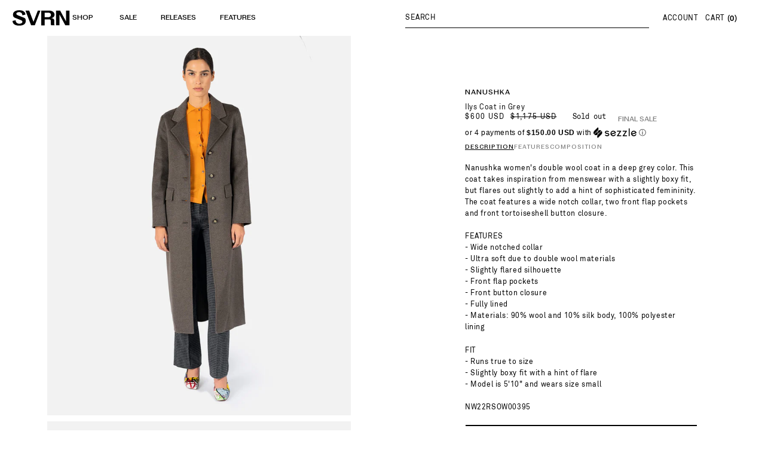

--- FILE ---
content_type: text/html; charset=utf-8
request_url: https://www.svrn.com/products/nanushka-ilys-coat-in-grey
body_size: 96761
content:
<!doctype html>
<html class="no-js" lang="en">
  <head>
    <meta charset="utf-8">
    <meta http-equiv="X-UA-Compatible" content="IE=edge">
    <meta name="viewport" content="width=device-width,initial-scale=1">
    <meta name="theme-color" content="">
    <link rel="canonical" href="https://www.svrn.com/products/nanushka-ilys-coat-in-grey">
    <link rel="preconnect" href="https://cdn.shopify.com" crossorigin><link rel="icon" type="image/png" href="//www.svrn.com/cdn/shop/files/SVRN_favicon-02.png?crop=center&height=32&v=1738435348&width=32"><meta name="google-site-verification" content="7eQps2SGDbAxmESijttYrHSL4X-2hCvK8lHhmb5KkDY" /><title>
      Ilys Coat in Grey
 &ndash; SVRN</title>

    
      <meta name="description" content="Nanushka women&#39;s double wool coat in a deep grey color. This coat takes inspiration from menswear with a slightly boxy fit, but flares out slightly to add a hint of sophisticated femininity. The coat features a wide notch collar, two front flap pockets and front tortoiseshell button closure.  FEATURES- Wide notched col">
    

    

<meta property="og:site_name" content="SVRN">
<meta property="og:url" content="https://www.svrn.com/products/nanushka-ilys-coat-in-grey">
<meta property="og:title" content="Ilys Coat in Grey">
<meta property="og:type" content="product">
<meta property="og:description" content="Nanushka women&#39;s double wool coat in a deep grey color. This coat takes inspiration from menswear with a slightly boxy fit, but flares out slightly to add a hint of sophisticated femininity. The coat features a wide notch collar, two front flap pockets and front tortoiseshell button closure.  FEATURES- Wide notched col"><meta property="og:image" content="http://www.svrn.com/cdn/shop/products/ilys-coat-in-grey-women-jackets-nanushka-svrn-chicago-28667431026761.jpg?v=1641514849">
  <meta property="og:image:secure_url" content="https://www.svrn.com/cdn/shop/products/ilys-coat-in-grey-women-jackets-nanushka-svrn-chicago-28667431026761.jpg?v=1641514849">
  <meta property="og:image:width" content="4000">
  <meta property="og:image:height" content="5000"><meta property="og:price:amount" content="100">
  <meta property="og:price:currency" content="USD"><meta name="twitter:site" content="@SVRNSHOP"><meta name="twitter:card" content="summary_large_image">
<meta name="twitter:title" content="Ilys Coat in Grey">
<meta name="twitter:description" content="Nanushka women&#39;s double wool coat in a deep grey color. This coat takes inspiration from menswear with a slightly boxy fit, but flares out slightly to add a hint of sophisticated femininity. The coat features a wide notch collar, two front flap pockets and front tortoiseshell button closure.  FEATURES- Wide notched col">

    <script src="//ajax.googleapis.com/ajax/libs/jquery/2.2.4/jquery.min.js" type="text/javascript"></script>
    <script src="//www.svrn.com/cdn/shop/t/55/assets/global.js?v=152596896541697708761687461289" defer="defer"></script>
    <script>window.performance && window.performance.mark && window.performance.mark('shopify.content_for_header.start');</script><meta id="shopify-digital-wallet" name="shopify-digital-wallet" content="/1907425331/digital_wallets/dialog">
<meta name="shopify-checkout-api-token" content="14990c493f9721d4824376c658d3ae95">
<meta id="in-context-paypal-metadata" data-shop-id="1907425331" data-venmo-supported="false" data-environment="production" data-locale="en_US" data-paypal-v4="true" data-currency="USD">
<link rel="alternate" type="application/json+oembed" href="https://www.svrn.com/products/nanushka-ilys-coat-in-grey.oembed">
<script async="async" src="/checkouts/internal/preloads.js?locale=en-US"></script>
<link rel="preconnect" href="https://shop.app" crossorigin="anonymous">
<script async="async" src="https://shop.app/checkouts/internal/preloads.js?locale=en-US&shop_id=1907425331" crossorigin="anonymous"></script>
<script id="apple-pay-shop-capabilities" type="application/json">{"shopId":1907425331,"countryCode":"US","currencyCode":"USD","merchantCapabilities":["supports3DS"],"merchantId":"gid:\/\/shopify\/Shop\/1907425331","merchantName":"SVRN","requiredBillingContactFields":["postalAddress","email","phone"],"requiredShippingContactFields":["postalAddress","email","phone"],"shippingType":"shipping","supportedNetworks":["visa","masterCard","amex","discover","elo","jcb"],"total":{"type":"pending","label":"SVRN","amount":"1.00"},"shopifyPaymentsEnabled":true,"supportsSubscriptions":true}</script>
<script id="shopify-features" type="application/json">{"accessToken":"14990c493f9721d4824376c658d3ae95","betas":["rich-media-storefront-analytics"],"domain":"www.svrn.com","predictiveSearch":true,"shopId":1907425331,"locale":"en"}</script>
<script>var Shopify = Shopify || {};
Shopify.shop = "dts-westloop.myshopify.com";
Shopify.locale = "en";
Shopify.currency = {"active":"USD","rate":"1.0"};
Shopify.country = "US";
Shopify.theme = {"name":"Dawn | Weberous","id":125969104969,"schema_name":"Dawn","schema_version":"8.0.0","theme_store_id":887,"role":"main"};
Shopify.theme.handle = "null";
Shopify.theme.style = {"id":null,"handle":null};
Shopify.cdnHost = "www.svrn.com/cdn";
Shopify.routes = Shopify.routes || {};
Shopify.routes.root = "/";</script>
<script type="module">!function(o){(o.Shopify=o.Shopify||{}).modules=!0}(window);</script>
<script>!function(o){function n(){var o=[];function n(){o.push(Array.prototype.slice.apply(arguments))}return n.q=o,n}var t=o.Shopify=o.Shopify||{};t.loadFeatures=n(),t.autoloadFeatures=n()}(window);</script>
<script>
  window.ShopifyPay = window.ShopifyPay || {};
  window.ShopifyPay.apiHost = "shop.app\/pay";
  window.ShopifyPay.redirectState = null;
</script>
<script id="shop-js-analytics" type="application/json">{"pageType":"product"}</script>
<script defer="defer" async type="module" src="//www.svrn.com/cdn/shopifycloud/shop-js/modules/v2/client.init-shop-cart-sync_C5BV16lS.en.esm.js"></script>
<script defer="defer" async type="module" src="//www.svrn.com/cdn/shopifycloud/shop-js/modules/v2/chunk.common_CygWptCX.esm.js"></script>
<script type="module">
  await import("//www.svrn.com/cdn/shopifycloud/shop-js/modules/v2/client.init-shop-cart-sync_C5BV16lS.en.esm.js");
await import("//www.svrn.com/cdn/shopifycloud/shop-js/modules/v2/chunk.common_CygWptCX.esm.js");

  window.Shopify.SignInWithShop?.initShopCartSync?.({"fedCMEnabled":true,"windoidEnabled":true});

</script>
<script>
  window.Shopify = window.Shopify || {};
  if (!window.Shopify.featureAssets) window.Shopify.featureAssets = {};
  window.Shopify.featureAssets['shop-js'] = {"shop-cart-sync":["modules/v2/client.shop-cart-sync_ZFArdW7E.en.esm.js","modules/v2/chunk.common_CygWptCX.esm.js"],"init-fed-cm":["modules/v2/client.init-fed-cm_CmiC4vf6.en.esm.js","modules/v2/chunk.common_CygWptCX.esm.js"],"shop-button":["modules/v2/client.shop-button_tlx5R9nI.en.esm.js","modules/v2/chunk.common_CygWptCX.esm.js"],"shop-cash-offers":["modules/v2/client.shop-cash-offers_DOA2yAJr.en.esm.js","modules/v2/chunk.common_CygWptCX.esm.js","modules/v2/chunk.modal_D71HUcav.esm.js"],"init-windoid":["modules/v2/client.init-windoid_sURxWdc1.en.esm.js","modules/v2/chunk.common_CygWptCX.esm.js"],"shop-toast-manager":["modules/v2/client.shop-toast-manager_ClPi3nE9.en.esm.js","modules/v2/chunk.common_CygWptCX.esm.js"],"init-shop-email-lookup-coordinator":["modules/v2/client.init-shop-email-lookup-coordinator_B8hsDcYM.en.esm.js","modules/v2/chunk.common_CygWptCX.esm.js"],"init-shop-cart-sync":["modules/v2/client.init-shop-cart-sync_C5BV16lS.en.esm.js","modules/v2/chunk.common_CygWptCX.esm.js"],"avatar":["modules/v2/client.avatar_BTnouDA3.en.esm.js"],"pay-button":["modules/v2/client.pay-button_FdsNuTd3.en.esm.js","modules/v2/chunk.common_CygWptCX.esm.js"],"init-customer-accounts":["modules/v2/client.init-customer-accounts_DxDtT_ad.en.esm.js","modules/v2/client.shop-login-button_C5VAVYt1.en.esm.js","modules/v2/chunk.common_CygWptCX.esm.js","modules/v2/chunk.modal_D71HUcav.esm.js"],"init-shop-for-new-customer-accounts":["modules/v2/client.init-shop-for-new-customer-accounts_ChsxoAhi.en.esm.js","modules/v2/client.shop-login-button_C5VAVYt1.en.esm.js","modules/v2/chunk.common_CygWptCX.esm.js","modules/v2/chunk.modal_D71HUcav.esm.js"],"shop-login-button":["modules/v2/client.shop-login-button_C5VAVYt1.en.esm.js","modules/v2/chunk.common_CygWptCX.esm.js","modules/v2/chunk.modal_D71HUcav.esm.js"],"init-customer-accounts-sign-up":["modules/v2/client.init-customer-accounts-sign-up_CPSyQ0Tj.en.esm.js","modules/v2/client.shop-login-button_C5VAVYt1.en.esm.js","modules/v2/chunk.common_CygWptCX.esm.js","modules/v2/chunk.modal_D71HUcav.esm.js"],"shop-follow-button":["modules/v2/client.shop-follow-button_Cva4Ekp9.en.esm.js","modules/v2/chunk.common_CygWptCX.esm.js","modules/v2/chunk.modal_D71HUcav.esm.js"],"checkout-modal":["modules/v2/client.checkout-modal_BPM8l0SH.en.esm.js","modules/v2/chunk.common_CygWptCX.esm.js","modules/v2/chunk.modal_D71HUcav.esm.js"],"lead-capture":["modules/v2/client.lead-capture_Bi8yE_yS.en.esm.js","modules/v2/chunk.common_CygWptCX.esm.js","modules/v2/chunk.modal_D71HUcav.esm.js"],"shop-login":["modules/v2/client.shop-login_D6lNrXab.en.esm.js","modules/v2/chunk.common_CygWptCX.esm.js","modules/v2/chunk.modal_D71HUcav.esm.js"],"payment-terms":["modules/v2/client.payment-terms_CZxnsJam.en.esm.js","modules/v2/chunk.common_CygWptCX.esm.js","modules/v2/chunk.modal_D71HUcav.esm.js"]};
</script>
<script>(function() {
  var isLoaded = false;
  function asyncLoad() {
    if (isLoaded) return;
    isLoaded = true;
    var urls = ["https:\/\/chimpstatic.com\/mcjs-connected\/js\/users\/484721f258b01e16ff0df1473\/6699b64a4b0e9d1ff1b5534e6.js?shop=dts-westloop.myshopify.com","https:\/\/assets1.adroll.com\/shopify\/latest\/j\/shopify_rolling_bootstrap_v2.js?adroll_adv_id=TYPAKTCMHVFFTMIOLWCRVI\u0026adroll_pix_id=V6NFYEYGLNDFVNIK4HGENM\u0026shop=dts-westloop.myshopify.com","https:\/\/instafeed.nfcube.com\/cdn\/5d1886083d7056e13dc52e13839aa9e3.js?shop=dts-westloop.myshopify.com","\/\/cdn.shopify.com\/proxy\/0d9b1e372ef905f967cad20250c5fd725340f0e5151b8a8884209af2b6a0683c\/konigle.com\/sf\/profitjs\/7b5aa7601ca94abc81038cf615fae366\/init.js?shop=dts-westloop.myshopify.com\u0026sp-cache-control=cHVibGljLCBtYXgtYWdlPTkwMA","https:\/\/cdn-ouitez.s3.us-east-2.amazonaws.com\/js\/ingest_pl_script.js?v=1\u0026shop=dts-westloop.myshopify.com\u0026shop=dts-westloop.myshopify.com","https:\/\/crossborder-integration.global-e.com\/resources\/js\/app?shop=dts-westloop.myshopify.com","\/\/cdn.shopify.com\/proxy\/be62eec5baf4f364e9d567b054ae56a1484c1a70522be54e6a97fefd8a893dea\/web.global-e.com\/merchant\/storefrontattributes?merchantid=30000380\u0026shop=dts-westloop.myshopify.com\u0026sp-cache-control=cHVibGljLCBtYXgtYWdlPTkwMA"];
    for (var i = 0; i < urls.length; i++) {
      var s = document.createElement('script');
      s.type = 'text/javascript';
      s.async = true;
      s.src = urls[i];
      var x = document.getElementsByTagName('script')[0];
      x.parentNode.insertBefore(s, x);
    }
  };
  if(window.attachEvent) {
    window.attachEvent('onload', asyncLoad);
  } else {
    window.addEventListener('load', asyncLoad, false);
  }
})();</script>
<script id="__st">var __st={"a":1907425331,"offset":-21600,"reqid":"5c7821e7-953a-4f03-bb6a-63359984fa1e-1768601508","pageurl":"www.svrn.com\/products\/nanushka-ilys-coat-in-grey","u":"1ae130c90832","p":"product","rtyp":"product","rid":6644034109513};</script>
<script>window.ShopifyPaypalV4VisibilityTracking = true;</script>
<script id="captcha-bootstrap">!function(){'use strict';const t='contact',e='account',n='new_comment',o=[[t,t],['blogs',n],['comments',n],[t,'customer']],c=[[e,'customer_login'],[e,'guest_login'],[e,'recover_customer_password'],[e,'create_customer']],r=t=>t.map((([t,e])=>`form[action*='/${t}']:not([data-nocaptcha='true']) input[name='form_type'][value='${e}']`)).join(','),a=t=>()=>t?[...document.querySelectorAll(t)].map((t=>t.form)):[];function s(){const t=[...o],e=r(t);return a(e)}const i='password',u='form_key',d=['recaptcha-v3-token','g-recaptcha-response','h-captcha-response',i],f=()=>{try{return window.sessionStorage}catch{return}},m='__shopify_v',_=t=>t.elements[u];function p(t,e,n=!1){try{const o=window.sessionStorage,c=JSON.parse(o.getItem(e)),{data:r}=function(t){const{data:e,action:n}=t;return t[m]||n?{data:e,action:n}:{data:t,action:n}}(c);for(const[e,n]of Object.entries(r))t.elements[e]&&(t.elements[e].value=n);n&&o.removeItem(e)}catch(o){console.error('form repopulation failed',{error:o})}}const l='form_type',E='cptcha';function T(t){t.dataset[E]=!0}const w=window,h=w.document,L='Shopify',v='ce_forms',y='captcha';let A=!1;((t,e)=>{const n=(g='f06e6c50-85a8-45c8-87d0-21a2b65856fe',I='https://cdn.shopify.com/shopifycloud/storefront-forms-hcaptcha/ce_storefront_forms_captcha_hcaptcha.v1.5.2.iife.js',D={infoText:'Protected by hCaptcha',privacyText:'Privacy',termsText:'Terms'},(t,e,n)=>{const o=w[L][v],c=o.bindForm;if(c)return c(t,g,e,D).then(n);var r;o.q.push([[t,g,e,D],n]),r=I,A||(h.body.append(Object.assign(h.createElement('script'),{id:'captcha-provider',async:!0,src:r})),A=!0)});var g,I,D;w[L]=w[L]||{},w[L][v]=w[L][v]||{},w[L][v].q=[],w[L][y]=w[L][y]||{},w[L][y].protect=function(t,e){n(t,void 0,e),T(t)},Object.freeze(w[L][y]),function(t,e,n,w,h,L){const[v,y,A,g]=function(t,e,n){const i=e?o:[],u=t?c:[],d=[...i,...u],f=r(d),m=r(i),_=r(d.filter((([t,e])=>n.includes(e))));return[a(f),a(m),a(_),s()]}(w,h,L),I=t=>{const e=t.target;return e instanceof HTMLFormElement?e:e&&e.form},D=t=>v().includes(t);t.addEventListener('submit',(t=>{const e=I(t);if(!e)return;const n=D(e)&&!e.dataset.hcaptchaBound&&!e.dataset.recaptchaBound,o=_(e),c=g().includes(e)&&(!o||!o.value);(n||c)&&t.preventDefault(),c&&!n&&(function(t){try{if(!f())return;!function(t){const e=f();if(!e)return;const n=_(t);if(!n)return;const o=n.value;o&&e.removeItem(o)}(t);const e=Array.from(Array(32),(()=>Math.random().toString(36)[2])).join('');!function(t,e){_(t)||t.append(Object.assign(document.createElement('input'),{type:'hidden',name:u})),t.elements[u].value=e}(t,e),function(t,e){const n=f();if(!n)return;const o=[...t.querySelectorAll(`input[type='${i}']`)].map((({name:t})=>t)),c=[...d,...o],r={};for(const[a,s]of new FormData(t).entries())c.includes(a)||(r[a]=s);n.setItem(e,JSON.stringify({[m]:1,action:t.action,data:r}))}(t,e)}catch(e){console.error('failed to persist form',e)}}(e),e.submit())}));const S=(t,e)=>{t&&!t.dataset[E]&&(n(t,e.some((e=>e===t))),T(t))};for(const o of['focusin','change'])t.addEventListener(o,(t=>{const e=I(t);D(e)&&S(e,y())}));const B=e.get('form_key'),M=e.get(l),P=B&&M;t.addEventListener('DOMContentLoaded',(()=>{const t=y();if(P)for(const e of t)e.elements[l].value===M&&p(e,B);[...new Set([...A(),...v().filter((t=>'true'===t.dataset.shopifyCaptcha))])].forEach((e=>S(e,t)))}))}(h,new URLSearchParams(w.location.search),n,t,e,['guest_login'])})(!1,!0)}();</script>
<script integrity="sha256-4kQ18oKyAcykRKYeNunJcIwy7WH5gtpwJnB7kiuLZ1E=" data-source-attribution="shopify.loadfeatures" defer="defer" src="//www.svrn.com/cdn/shopifycloud/storefront/assets/storefront/load_feature-a0a9edcb.js" crossorigin="anonymous"></script>
<script crossorigin="anonymous" defer="defer" src="//www.svrn.com/cdn/shopifycloud/storefront/assets/shopify_pay/storefront-65b4c6d7.js?v=20250812"></script>
<script data-source-attribution="shopify.dynamic_checkout.dynamic.init">var Shopify=Shopify||{};Shopify.PaymentButton=Shopify.PaymentButton||{isStorefrontPortableWallets:!0,init:function(){window.Shopify.PaymentButton.init=function(){};var t=document.createElement("script");t.src="https://www.svrn.com/cdn/shopifycloud/portable-wallets/latest/portable-wallets.en.js",t.type="module",document.head.appendChild(t)}};
</script>
<script data-source-attribution="shopify.dynamic_checkout.buyer_consent">
  function portableWalletsHideBuyerConsent(e){var t=document.getElementById("shopify-buyer-consent"),n=document.getElementById("shopify-subscription-policy-button");t&&n&&(t.classList.add("hidden"),t.setAttribute("aria-hidden","true"),n.removeEventListener("click",e))}function portableWalletsShowBuyerConsent(e){var t=document.getElementById("shopify-buyer-consent"),n=document.getElementById("shopify-subscription-policy-button");t&&n&&(t.classList.remove("hidden"),t.removeAttribute("aria-hidden"),n.addEventListener("click",e))}window.Shopify?.PaymentButton&&(window.Shopify.PaymentButton.hideBuyerConsent=portableWalletsHideBuyerConsent,window.Shopify.PaymentButton.showBuyerConsent=portableWalletsShowBuyerConsent);
</script>
<script>
  function portableWalletsCleanup(e){e&&e.src&&console.error("Failed to load portable wallets script "+e.src);var t=document.querySelectorAll("shopify-accelerated-checkout .shopify-payment-button__skeleton, shopify-accelerated-checkout-cart .wallet-cart-button__skeleton"),e=document.getElementById("shopify-buyer-consent");for(let e=0;e<t.length;e++)t[e].remove();e&&e.remove()}function portableWalletsNotLoadedAsModule(e){e instanceof ErrorEvent&&"string"==typeof e.message&&e.message.includes("import.meta")&&"string"==typeof e.filename&&e.filename.includes("portable-wallets")&&(window.removeEventListener("error",portableWalletsNotLoadedAsModule),window.Shopify.PaymentButton.failedToLoad=e,"loading"===document.readyState?document.addEventListener("DOMContentLoaded",window.Shopify.PaymentButton.init):window.Shopify.PaymentButton.init())}window.addEventListener("error",portableWalletsNotLoadedAsModule);
</script>

<script type="module" src="https://www.svrn.com/cdn/shopifycloud/portable-wallets/latest/portable-wallets.en.js" onError="portableWalletsCleanup(this)" crossorigin="anonymous"></script>
<script nomodule>
  document.addEventListener("DOMContentLoaded", portableWalletsCleanup);
</script>

<script id='scb4127' type='text/javascript' async='' src='https://www.svrn.com/cdn/shopifycloud/privacy-banner/storefront-banner.js'></script><link id="shopify-accelerated-checkout-styles" rel="stylesheet" media="screen" href="https://www.svrn.com/cdn/shopifycloud/portable-wallets/latest/accelerated-checkout-backwards-compat.css" crossorigin="anonymous">
<style id="shopify-accelerated-checkout-cart">
        #shopify-buyer-consent {
  margin-top: 1em;
  display: inline-block;
  width: 100%;
}

#shopify-buyer-consent.hidden {
  display: none;
}

#shopify-subscription-policy-button {
  background: none;
  border: none;
  padding: 0;
  text-decoration: underline;
  font-size: inherit;
  cursor: pointer;
}

#shopify-subscription-policy-button::before {
  box-shadow: none;
}

      </style>
<script id="sections-script" data-sections="header,footer" defer="defer" src="//www.svrn.com/cdn/shop/t/55/compiled_assets/scripts.js?v=118879"></script>
<script>window.performance && window.performance.mark && window.performance.mark('shopify.content_for_header.end');</script>


    <style data-shopify>
      
      
      
      
      

      :root {
        --font-body-family: Helvetica, Arial, sans-serif;
        --font-body-style: normal;
        --font-body-weight: 400;
        --font-body-weight-bold: 700;

        --font-heading-family: Helvetica, Arial, sans-serif;
        --font-heading-style: normal;
        --font-heading-weight: 400;

        --font-body-scale: 1.0;
        --font-heading-scale: 1.0;

        --color-base-text: 18, 18, 18;
        --color-shadow: 18, 18, 18;
        --color-base-background-1: 255, 255, 255;
        --color-base-background-2: 243, 243, 243;
        --color-base-solid-button-labels: 255, 255, 255;
        --color-base-outline-button-labels: 18, 18, 18;
        --color-base-accent-1: 18, 18, 18;
        --color-base-accent-2: 51, 79, 180;
        --payment-terms-background-color: #ffffff;

        --gradient-base-background-1: #ffffff;
        --gradient-base-background-2: #f3f3f3;
        --gradient-base-accent-1: #121212;
        --gradient-base-accent-2: #334fb4;

        --media-padding: px;
        --media-border-opacity: 0.05;
        --media-border-width: 1px;
        --media-radius: 0px;
        --media-shadow-opacity: 0.0;
        --media-shadow-horizontal-offset: 0px;
        --media-shadow-vertical-offset: 4px;
        --media-shadow-blur-radius: 5px;
        --media-shadow-visible: 0;

        --page-width: 160rem;
        --page-width-margin: 0rem;

        --product-card-image-padding: 0.0rem;
        --product-card-corner-radius: 0.0rem;
        --product-card-text-alignment: left;
        --product-card-border-width: 0.0rem;
        --product-card-border-opacity: 0.1;
        --product-card-shadow-opacity: 0.0;
        --product-card-shadow-visible: 0;
        --product-card-shadow-horizontal-offset: 0.0rem;
        --product-card-shadow-vertical-offset: 0.4rem;
        --product-card-shadow-blur-radius: 0.5rem;

        --collection-card-image-padding: 0.0rem;
        --collection-card-corner-radius: 0.0rem;
        --collection-card-text-alignment: left;
        --collection-card-border-width: 0.0rem;
        --collection-card-border-opacity: 0.1;
        --collection-card-shadow-opacity: 0.0;
        --collection-card-shadow-visible: 0;
        --collection-card-shadow-horizontal-offset: 0.0rem;
        --collection-card-shadow-vertical-offset: 0.4rem;
        --collection-card-shadow-blur-radius: 0.5rem;

        --blog-card-image-padding: 0.0rem;
        --blog-card-corner-radius: 0.0rem;
        --blog-card-text-alignment: left;
        --blog-card-border-width: 0.0rem;
        --blog-card-border-opacity: 0.1;
        --blog-card-shadow-opacity: 0.0;
        --blog-card-shadow-visible: 0;
        --blog-card-shadow-horizontal-offset: 0.0rem;
        --blog-card-shadow-vertical-offset: 0.4rem;
        --blog-card-shadow-blur-radius: 0.5rem;

        --badge-corner-radius: 4.0rem;

        --popup-border-width: 1px;
        --popup-border-opacity: 0.1;
        --popup-corner-radius: 0px;
        --popup-shadow-opacity: 0.0;
        --popup-shadow-horizontal-offset: 0px;
        --popup-shadow-vertical-offset: 4px;
        --popup-shadow-blur-radius: 5px;

        --drawer-border-width: 1px;
        --drawer-border-opacity: 0.1;
        --drawer-shadow-opacity: 0.0;
        --drawer-shadow-horizontal-offset: 0px;
        --drawer-shadow-vertical-offset: 4px;
        --drawer-shadow-blur-radius: 5px;

        --spacing-sections-desktop: 0px;
        --spacing-sections-mobile: 0px;

        --grid-desktop-vertical-spacing: 4px;
        --grid-desktop-horizontal-spacing: 4px;
        --grid-mobile-vertical-spacing: 2px;
        --grid-mobile-horizontal-spacing: 2px;

        --text-boxes-border-opacity: 0.1;
        --text-boxes-border-width: 0px;
        --text-boxes-radius: 0px;
        --text-boxes-shadow-opacity: 0.0;
        --text-boxes-shadow-visible: 0;
        --text-boxes-shadow-horizontal-offset: 0px;
        --text-boxes-shadow-vertical-offset: 4px;
        --text-boxes-shadow-blur-radius: 5px;

        --buttons-radius: 0px;
        --buttons-radius-outset: 0px;
        --buttons-border-width: 1px;
        --buttons-border-opacity: 1.0;
        --buttons-shadow-opacity: 0.0;
        --buttons-shadow-visible: 0;
        --buttons-shadow-horizontal-offset: 0px;
        --buttons-shadow-vertical-offset: 4px;
        --buttons-shadow-blur-radius: 5px;
        --buttons-border-offset: 0px;

        --inputs-radius: 0px;
        --inputs-border-width: 1px;
        --inputs-border-opacity: 0.55;
        --inputs-shadow-opacity: 0.0;
        --inputs-shadow-horizontal-offset: 0px;
        --inputs-margin-offset: 0px;
        --inputs-shadow-vertical-offset: 4px;
        --inputs-shadow-blur-radius: 5px;
        --inputs-radius-outset: 0px;

        --variant-pills-radius: 0px;
        --variant-pills-border-width: 1px;
        --variant-pills-border-opacity: 0.55;
        --variant-pills-shadow-opacity: 0.0;
        --variant-pills-shadow-horizontal-offset: 0px;
        --variant-pills-shadow-vertical-offset: 4px;
        --variant-pills-shadow-blur-radius: 5px;
      }

      *,
      *::before,
      *::after {
        box-sizing: inherit;
      }

      html {
        box-sizing: border-box;
        font-size: calc(var(--font-body-scale) * 62.5%);
        height: 100%;
      }

      body {
        display: grid;
        grid-template-rows: auto auto 1fr auto;
        grid-template-columns: 100%;
        min-height: 100%;
        margin: 0;
        font-size: 1.5rem;
        letter-spacing: 0.06rem;
        line-height: calc(1 + 0.8 / var(--font-body-scale));
        font-family: var(--font-body-family);
        font-style: var(--font-body-style);
        font-weight: var(--font-body-weight);
      }

      @media screen and (min-width: 750px) {
        body {
          font-size: 1.6rem;
        }
      }
    </style>

    <link href="//www.svrn.com/cdn/shop/t/55/assets/base.css?v=115841207614382331771744392024" rel="stylesheet" type="text/css" media="all" />
    <link href="//www.svrn.com/cdn/shop/t/55/assets/custom.css?v=28195403443886167381755015392" rel="stylesheet" type="text/css" media="all" />
    <link href="//www.svrn.com/cdn/shop/t/55/assets/weberous.css?v=182874911479775771301713218446" rel="stylesheet" type="text/css" media="all" />
<link
        rel="stylesheet"
        href="//www.svrn.com/cdn/shop/t/55/assets/component-predictive-search.css?v=85913294783299393391687461289"
        media="print"
        onload="this.media='all'"
      ><script>
      document.documentElement.className = document.documentElement.className.replace('no-js', 'js');
      if (Shopify.designMode) {
        document.documentElement.classList.add('shopify-design-mode');
      }
    </script>

    <!-- begin-boost-pfs-filter-css -->
    <link rel="preload stylesheet" href="//www.svrn.com/cdn/shop/t/55/assets/boost-pfs-instant-search.css?v=89106196437565978541709934415" as="style"><link href="//www.svrn.com/cdn/shop/t/55/assets/boost-pfs-custom.css?v=139866499068350559521687461289" rel="stylesheet" type="text/css" media="all" />
<style data-id="boost-pfs-style">
    .boost-pfs-filter-option-title-text {font-weight: 400;text-transform: capitalize;}

   .boost-pfs-filter-tree-v .boost-pfs-filter-option-title-text:before {}
    .boost-pfs-filter-tree-v .boost-pfs-filter-option.boost-pfs-filter-option-collapsed .boost-pfs-filter-option-title-text:before {}
    .boost-pfs-filter-tree-h .boost-pfs-filter-option-title-heading:before {}

    .boost-pfs-filter-refine-by .boost-pfs-filter-option-title h3 {}

    .boost-pfs-filter-option-content .boost-pfs-filter-option-item-list .boost-pfs-filter-option-item button,
    .boost-pfs-filter-option-content .boost-pfs-filter-option-item-list .boost-pfs-filter-option-item .boost-pfs-filter-button,
    .boost-pfs-filter-option-range-amount input,
    .boost-pfs-filter-tree-v .boost-pfs-filter-refine-by .boost-pfs-filter-refine-by-items .refine-by-item,
    .boost-pfs-filter-refine-by-wrapper-v .boost-pfs-filter-refine-by .boost-pfs-filter-refine-by-items .refine-by-item,
    .boost-pfs-filter-refine-by .boost-pfs-filter-option-title,
    .boost-pfs-filter-refine-by .boost-pfs-filter-refine-by-items .refine-by-item>a,
    .boost-pfs-filter-refine-by>span,
    .boost-pfs-filter-clear,
    .boost-pfs-filter-clear-all{}
    .boost-pfs-filter-tree-h .boost-pfs-filter-pc .boost-pfs-filter-refine-by-items .refine-by-item .boost-pfs-filter-clear .refine-by-type,
    .boost-pfs-filter-refine-by-wrapper-h .boost-pfs-filter-pc .boost-pfs-filter-refine-by-items .refine-by-item .boost-pfs-filter-clear .refine-by-type {}

    .boost-pfs-filter-option-multi-level-collections .boost-pfs-filter-option-multi-level-list .boost-pfs-filter-option-item .boost-pfs-filter-button-arrow .boost-pfs-arrow:before,
    .boost-pfs-filter-option-multi-level-tag .boost-pfs-filter-option-multi-level-list .boost-pfs-filter-option-item .boost-pfs-filter-button-arrow .boost-pfs-arrow:before {}

    .boost-pfs-filter-refine-by-wrapper-v .boost-pfs-filter-refine-by .boost-pfs-filter-refine-by-items .refine-by-item .boost-pfs-filter-clear:after,
    .boost-pfs-filter-refine-by-wrapper-v .boost-pfs-filter-refine-by .boost-pfs-filter-refine-by-items .refine-by-item .boost-pfs-filter-clear:before,
    .boost-pfs-filter-tree-v .boost-pfs-filter-refine-by .boost-pfs-filter-refine-by-items .refine-by-item .boost-pfs-filter-clear:after,
    .boost-pfs-filter-tree-v .boost-pfs-filter-refine-by .boost-pfs-filter-refine-by-items .refine-by-item .boost-pfs-filter-clear:before,
    .boost-pfs-filter-refine-by-wrapper-h .boost-pfs-filter-pc .boost-pfs-filter-refine-by-items .refine-by-item .boost-pfs-filter-clear:after,
    .boost-pfs-filter-refine-by-wrapper-h .boost-pfs-filter-pc .boost-pfs-filter-refine-by-items .refine-by-item .boost-pfs-filter-clear:before,
    .boost-pfs-filter-tree-h .boost-pfs-filter-pc .boost-pfs-filter-refine-by-items .refine-by-item .boost-pfs-filter-clear:after,
    .boost-pfs-filter-tree-h .boost-pfs-filter-pc .boost-pfs-filter-refine-by-items .refine-by-item .boost-pfs-filter-clear:before {}
    .boost-pfs-filter-option-range-slider .noUi-value-horizontal {}

    .boost-pfs-filter-tree-mobile-button button,
    .boost-pfs-filter-top-sorting-mobile button {}
    .boost-pfs-filter-top-sorting-mobile button>span:after {}
  </style>

    <!-- end-boost-pfs-filter-css -->
    <script
      src="https://cdnjs.cloudflare.com/ajax/libs/moment.js/2.29.1/moment.min.js"
      integrity="sha512-qTXRIMyZIFb8iQcfjXWCO8+M5Tbc38Qi5WzdPOYZHIlZpzBHG3L3by84BBBOiRGiEb7KKtAOAs5qYdUiZiQNNQ=="
      crossorigin="anonymous"
    ></script>
    <script
      src="https://cdnjs.cloudflare.com/ajax/libs/moment-timezone/0.5.33/moment-timezone-with-data-10-year-range.min.js"
      integrity="sha512-48hjVXIRd5d3sGKDfphGflqnxq91J14nwVO5Q6dHhK66n9XjP4zg0YR8IJRNZSJAVCrjjTU4fgpQgXeyx2lHNA=="
      crossorigin="anonymous"
    ></script>
    <script
      src="https://cdnjs.cloudflare.com/ajax/libs/moment-timezone/0.5.33/moment-timezone-utils.min.js"
      integrity="sha512-MhyYhOmhEnF3AKVBsqsk0RkqfuGMO5+EKAVbGXj+HKp+pda8Uj21JM/rOA94ftVKINpMcWc93E1xpRAYIpeF5w=="
      crossorigin="anonymous"
    ></script>

    <!-- Google tag (gtag.js) -->
<script async src="https://www.googletagmanager.com/gtag/js?id=AW-11301020558"></script>
<script>
  window.dataLayer = window.dataLayer || [];
  function gtag(){dataLayer.push(arguments);}
  gtag('js', new Date());

  gtag('config', 'AW-11301020558');
</script>
    
  
  

<link rel="stylesheet" type="text/css" href="https://crossborder-integration.global-e.com/resources/css/30000380/US"/>
<script>
    GLBE_PARAMS = {
        appUrl: "https://crossborder-integration.global-e.com/",
        pixelUrl: "https://utils.global-e.com",
        pixelEnabled: true,
        geAppUrl: "https://web.global-e.com/",
        env: "Production",
        geCDNUrl: "https://webservices.global-e.com/",
        apiUrl: "https://api.global-e.com/",
        emi: "ttroj",
        mid: "30000380",
        hiddenElements: ".ge-hide,.afterpay-paragraph,form[action='https://payments.amazon.com/checkout/signin']",
        countryCode: "US",
        countryName: "United States",
        currencyCode: "USD",
        currencyName: "United States Dollar",
        locale: "en",
        operatedCountries: ["CR"],
        allowedCountries: [{ code: 'AL', name: 'Albania' }, { code: 'DZ', name: 'Algeria' }, { code: 'AD', name: 'Andorra' }, { code: 'AO', name: 'Angola' }, { code: 'AI', name: 'Anguilla' }, { code: 'AG', name: 'Antigua &amp; Barbuda' }, { code: 'AR', name: 'Argentina' }, { code: 'AM', name: 'Armenia' }, { code: 'AW', name: 'Aruba' }, { code: 'AU', name: 'Australia' }, { code: 'AT', name: 'Austria' }, { code: 'AZ', name: 'Azerbaijan' }, { code: 'BS', name: 'Bahamas' }, { code: 'BH', name: 'Bahrain' }, { code: 'BD', name: 'Bangladesh' }, { code: 'BB', name: 'Barbados' }, { code: 'BE', name: 'Belgium' }, { code: 'BZ', name: 'Belize' }, { code: 'BJ', name: 'Benin' }, { code: 'BM', name: 'Bermuda' }, { code: 'BO', name: 'Bolivia' }, { code: 'BA', name: 'Bosnia &amp; Herzegovina' }, { code: 'BW', name: 'Botswana' }, { code: 'BR', name: 'Brazil' }, { code: 'VG', name: 'British Virgin Islands' }, { code: 'BN', name: 'Brunei' }, { code: 'BG', name: 'Bulgaria' }, { code: 'BF', name: 'Burkina Faso' }, { code: 'BI', name: 'Burundi' }, { code: 'KH', name: 'Cambodia' }, { code: 'CM', name: 'Cameroon' }, { code: 'CA', name: 'Canada' }, { code: 'CV', name: 'Cape Verde' }, { code: 'KY', name: 'Cayman Islands' }, { code: 'TD', name: 'Chad' }, { code: 'CL', name: 'Chile' }, { code: 'CN', name: 'China' }, { code: 'CO', name: 'Colombia' }, { code: 'KM', name: 'Comoros' }, { code: 'CG', name: 'Congo - Brazzaville' }, { code: 'CK', name: 'Cook Islands' }, { code: 'CR', name: 'Costa Rica' }, { code: 'CI', name: 'Côte d’Ivoire' }, { code: 'HR', name: 'Croatia' }, { code: 'CW', name: 'Curaçao' }, { code: 'CY', name: 'Cyprus' }, { code: 'CZ', name: 'Czechia' }, { code: 'DK', name: 'Denmark' }, { code: 'DJ', name: 'Djibouti' }, { code: 'DM', name: 'Dominica' }, { code: 'DO', name: 'Dominican Republic' }, { code: 'EC', name: 'Ecuador' }, { code: 'EG', name: 'Egypt' }, { code: 'SV', name: 'El Salvador' }, { code: 'GQ', name: 'Equatorial Guinea' }, { code: 'EE', name: 'Estonia' }, { code: 'SZ', name: 'Eswatini' }, { code: 'ET', name: 'Ethiopia' }, { code: 'FK', name: 'Falkland Islands' }, { code: 'FO', name: 'Faroe Islands' }, { code: 'FJ', name: 'Fiji' }, { code: 'FI', name: 'Finland' }, { code: 'FR', name: 'France' }, { code: 'GF', name: 'French Guiana' }, { code: 'PF', name: 'French Polynesia' }, { code: 'GA', name: 'Gabon' }, { code: 'GM', name: 'Gambia' }, { code: 'GE', name: 'Georgia' }, { code: 'DE', name: 'Germany' }, { code: 'GH', name: 'Ghana' }, { code: 'GI', name: 'Gibraltar' }, { code: 'GR', name: 'Greece' }, { code: 'GL', name: 'Greenland' }, { code: 'GD', name: 'Grenada' }, { code: 'GP', name: 'Guadeloupe' }, { code: 'GT', name: 'Guatemala' }, { code: 'GG', name: 'Guernsey' }, { code: 'GN', name: 'Guinea' }, { code: 'GW', name: 'Guinea-Bissau' }, { code: 'GY', name: 'Guyana' }, { code: 'HT', name: 'Haiti' }, { code: 'HN', name: 'Honduras' }, { code: 'HK', name: 'Hong Kong SAR' }, { code: 'HU', name: 'Hungary' }, { code: 'IS', name: 'Iceland' }, { code: 'IN', name: 'India' }, { code: 'ID', name: 'Indonesia' }, { code: 'IE', name: 'Ireland' }, { code: 'IM', name: 'Isle of Man' }, { code: 'IL', name: 'Israel' }, { code: 'IT', name: 'Italy' }, { code: 'JM', name: 'Jamaica' }, { code: 'JP', name: 'Japan' }, { code: 'JE', name: 'Jersey' }, { code: 'JO', name: 'Jordan' }, { code: 'KZ', name: 'Kazakhstan' }, { code: 'KE', name: 'Kenya' }, { code: 'KI', name: 'Kiribati' }, { code: 'KW', name: 'Kuwait' }, { code: 'KG', name: 'Kyrgyzstan' }, { code: 'LA', name: 'Laos' }, { code: 'LV', name: 'Latvia' }, { code: 'LB', name: 'Lebanon' }, { code: 'LS', name: 'Lesotho' }, { code: 'LR', name: 'Liberia' }, { code: 'LI', name: 'Liechtenstein' }, { code: 'LT', name: 'Lithuania' }, { code: 'LU', name: 'Luxembourg' }, { code: 'MO', name: 'Macao SAR' }, { code: 'MG', name: 'Madagascar' }, { code: 'MW', name: 'Malawi' }, { code: 'MY', name: 'Malaysia' }, { code: 'MV', name: 'Maldives' }, { code: 'MT', name: 'Malta' }, { code: 'MQ', name: 'Martinique' }, { code: 'MR', name: 'Mauritania' }, { code: 'MU', name: 'Mauritius' }, { code: 'YT', name: 'Mayotte' }, { code: 'MX', name: 'Mexico' }, { code: 'MD', name: 'Moldova' }, { code: 'MC', name: 'Monaco' }, { code: 'MN', name: 'Mongolia' }, { code: 'ME', name: 'Montenegro' }, { code: 'MS', name: 'Montserrat' }, { code: 'MA', name: 'Morocco' }, { code: 'MZ', name: 'Mozambique' }, { code: 'NA', name: 'Namibia' }, { code: 'NR', name: 'Nauru' }, { code: 'NP', name: 'Nepal' }, { code: 'NL', name: 'Netherlands' }, { code: 'NC', name: 'New Caledonia' }, { code: 'NZ', name: 'New Zealand' }, { code: 'NI', name: 'Nicaragua' }, { code: 'NG', name: 'Nigeria' }, { code: 'NU', name: 'Niue' }, { code: 'MK', name: 'North Macedonia' }, { code: 'NO', name: 'Norway' }, { code: 'OM', name: 'Oman' }, { code: 'PK', name: 'Pakistan' }, { code: 'PA', name: 'Panama' }, { code: 'PG', name: 'Papua New Guinea' }, { code: 'PY', name: 'Paraguay' }, { code: 'PE', name: 'Peru' }, { code: 'PH', name: 'Philippines' }, { code: 'PL', name: 'Poland' }, { code: 'PT', name: 'Portugal' }, { code: 'QA', name: 'Qatar' }, { code: 'RE', name: 'Réunion' }, { code: 'RO', name: 'Romania' }, { code: 'RW', name: 'Rwanda' }, { code: 'WS', name: 'Samoa' }, { code: 'SM', name: 'San Marino' }, { code: 'ST', name: 'São Tomé &amp; Príncipe' }, { code: 'SA', name: 'Saudi Arabia' }, { code: 'SN', name: 'Senegal' }, { code: 'RS', name: 'Serbia' }, { code: 'SC', name: 'Seychelles' }, { code: 'SL', name: 'Sierra Leone' }, { code: 'SG', name: 'Singapore' }, { code: 'SX', name: 'Sint Maarten' }, { code: 'SK', name: 'Slovakia' }, { code: 'SI', name: 'Slovenia' }, { code: 'SB', name: 'Solomon Islands' }, { code: 'ZA', name: 'South Africa' }, { code: 'KR', name: 'South Korea' }, { code: 'ES', name: 'Spain' }, { code: 'LK', name: 'Sri Lanka' }, { code: 'BL', name: 'St. Barthélemy' }, { code: 'SH', name: 'St. Helena' }, { code: 'KN', name: 'St. Kitts &amp; Nevis' }, { code: 'LC', name: 'St. Lucia' }, { code: 'MF', name: 'St. Martin' }, { code: 'VC', name: 'St. Vincent &amp; Grenadines' }, { code: 'SR', name: 'Suriname' }, { code: 'SE', name: 'Sweden' }, { code: 'CH', name: 'Switzerland' }, { code: 'TW', name: 'Taiwan' }, { code: 'TZ', name: 'Tanzania' }, { code: 'TH', name: 'Thailand' }, { code: 'TL', name: 'Timor-Leste' }, { code: 'TG', name: 'Togo' }, { code: 'TO', name: 'Tonga' }, { code: 'TT', name: 'Trinidad &amp; Tobago' }, { code: 'TN', name: 'Tunisia' }, { code: 'TM', name: 'Turkmenistan' }, { code: 'TC', name: 'Turks &amp; Caicos Islands' }, { code: 'TV', name: 'Tuvalu' }, { code: 'UG', name: 'Uganda' }, { code: 'AE', name: 'United Arab Emirates' }, { code: 'GB', name: 'United Kingdom' }, { code: 'US', name: 'United States' }, { code: 'UY', name: 'Uruguay' }, { code: 'UZ', name: 'Uzbekistan' }, { code: 'VU', name: 'Vanuatu' }, { code: 'VA', name: 'Vatican City' }, { code: 'VE', name: 'Venezuela' }, { code: 'VN', name: 'Vietnam' }, { code: 'WF', name: 'Wallis &amp; Futuna' }, { code: 'ZM', name: 'Zambia' }, { code: 'ZW', name: 'Zimbabwe' }, ],
        c1Enabled:"False",
        siteId: "7ce243a1e1a2",
        isTokenEnabled: "true",
};
</script>

<!-- BEGIN app block: shopify://apps/klaviyo-email-marketing-sms/blocks/klaviyo-onsite-embed/2632fe16-c075-4321-a88b-50b567f42507 -->












  <script async src="https://static.klaviyo.com/onsite/js/XmP8jL/klaviyo.js?company_id=XmP8jL"></script>
  <script>!function(){if(!window.klaviyo){window._klOnsite=window._klOnsite||[];try{window.klaviyo=new Proxy({},{get:function(n,i){return"push"===i?function(){var n;(n=window._klOnsite).push.apply(n,arguments)}:function(){for(var n=arguments.length,o=new Array(n),w=0;w<n;w++)o[w]=arguments[w];var t="function"==typeof o[o.length-1]?o.pop():void 0,e=new Promise((function(n){window._klOnsite.push([i].concat(o,[function(i){t&&t(i),n(i)}]))}));return e}}})}catch(n){window.klaviyo=window.klaviyo||[],window.klaviyo.push=function(){var n;(n=window._klOnsite).push.apply(n,arguments)}}}}();</script>

  
    <script id="viewed_product">
      if (item == null) {
        var _learnq = _learnq || [];

        var MetafieldReviews = null
        var MetafieldYotpoRating = null
        var MetafieldYotpoCount = null
        var MetafieldLooxRating = null
        var MetafieldLooxCount = null
        var okendoProduct = null
        var okendoProductReviewCount = null
        var okendoProductReviewAverageValue = null
        try {
          // The following fields are used for Customer Hub recently viewed in order to add reviews.
          // This information is not part of __kla_viewed. Instead, it is part of __kla_viewed_reviewed_items
          MetafieldReviews = {};
          MetafieldYotpoRating = null
          MetafieldYotpoCount = null
          MetafieldLooxRating = null
          MetafieldLooxCount = null

          okendoProduct = null
          // If the okendo metafield is not legacy, it will error, which then requires the new json formatted data
          if (okendoProduct && 'error' in okendoProduct) {
            okendoProduct = null
          }
          okendoProductReviewCount = okendoProduct ? okendoProduct.reviewCount : null
          okendoProductReviewAverageValue = okendoProduct ? okendoProduct.reviewAverageValue : null
        } catch (error) {
          console.error('Error in Klaviyo onsite reviews tracking:', error);
        }

        var item = {
          Name: "Ilys Coat in Grey",
          ProductID: 6644034109513,
          Categories: ["all","Men","SOLD OUT"],
          ImageURL: "https://www.svrn.com/cdn/shop/products/ilys-coat-in-grey-women-jackets-nanushka-svrn-chicago-28667431026761_grande.jpg?v=1641514849",
          URL: "https://www.svrn.com/products/nanushka-ilys-coat-in-grey",
          Brand: "Nanushka",
          Price: "$100",
          Value: "100",
          CompareAtPrice: "$1,175"
        };
        _learnq.push(['track', 'Viewed Product', item]);
        _learnq.push(['trackViewedItem', {
          Title: item.Name,
          ItemId: item.ProductID,
          Categories: item.Categories,
          ImageUrl: item.ImageURL,
          Url: item.URL,
          Metadata: {
            Brand: item.Brand,
            Price: item.Price,
            Value: item.Value,
            CompareAtPrice: item.CompareAtPrice
          },
          metafields:{
            reviews: MetafieldReviews,
            yotpo:{
              rating: MetafieldYotpoRating,
              count: MetafieldYotpoCount,
            },
            loox:{
              rating: MetafieldLooxRating,
              count: MetafieldLooxCount,
            },
            okendo: {
              rating: okendoProductReviewAverageValue,
              count: okendoProductReviewCount,
            }
          }
        }]);
      }
    </script>
  




  <script>
    window.klaviyoReviewsProductDesignMode = false
  </script>







<!-- END app block --><!-- BEGIN app block: shopify://apps/triplewhale/blocks/triple_pixel_snippet/483d496b-3f1a-4609-aea7-8eee3b6b7a2a --><link rel='preconnect dns-prefetch' href='https://api.config-security.com/' crossorigin />
<link rel='preconnect dns-prefetch' href='https://conf.config-security.com/' crossorigin />
<script>
/* >> TriplePixel :: start*/
window.TriplePixelData={TripleName:"dts-westloop.myshopify.com",ver:"2.16",plat:"SHOPIFY",isHeadless:false,src:'SHOPIFY_EXT',product:{id:"6644034109513",name:`Ilys Coat in Grey`,price:"100",variant:"39537706565705"},search:"",collection:"",cart:"drawer",template:"product",curr:"USD" || "USD"},function(W,H,A,L,E,_,B,N){function O(U,T,P,H,R){void 0===R&&(R=!1),H=new XMLHttpRequest,P?(H.open("POST",U,!0),H.setRequestHeader("Content-Type","text/plain")):H.open("GET",U,!0),H.send(JSON.stringify(P||{})),H.onreadystatechange=function(){4===H.readyState&&200===H.status?(R=H.responseText,U.includes("/first")?eval(R):P||(N[B]=R)):(299<H.status||H.status<200)&&T&&!R&&(R=!0,O(U,T-1,P))}}if(N=window,!N[H+"sn"]){N[H+"sn"]=1,L=function(){return Date.now().toString(36)+"_"+Math.random().toString(36)};try{A.setItem(H,1+(0|A.getItem(H)||0)),(E=JSON.parse(A.getItem(H+"U")||"[]")).push({u:location.href,r:document.referrer,t:Date.now(),id:L()}),A.setItem(H+"U",JSON.stringify(E))}catch(e){}var i,m,p;A.getItem('"!nC`')||(_=A,A=N,A[H]||(E=A[H]=function(t,e,i){return void 0===i&&(i=[]),"State"==t?E.s:(W=L(),(E._q=E._q||[]).push([W,t,e].concat(i)),W)},E.s="Installed",E._q=[],E.ch=W,B="configSecurityConfModel",N[B]=1,O("https://conf.config-security.com/model",5),i=L(),m=A[atob("c2NyZWVu")],_.setItem("di_pmt_wt",i),p={id:i,action:"profile",avatar:_.getItem("auth-security_rand_salt_"),time:m[atob("d2lkdGg=")]+":"+m[atob("aGVpZ2h0")],host:A.TriplePixelData.TripleName,plat:A.TriplePixelData.plat,url:window.location.href.slice(0,500),ref:document.referrer,ver:A.TriplePixelData.ver},O("https://api.config-security.com/event",5,p),O("https://api.config-security.com/first?host=".concat(p.host,"&plat=").concat(p.plat),5)))}}("","TriplePixel",localStorage);
/* << TriplePixel :: end*/
</script>



<!-- END app block --><!-- BEGIN app block: shopify://apps/loyalty-rewards-and-referrals/blocks/embed-sdk/6f172e67-4106-4ac0-89c5-b32a069b3101 -->

<style
  type='text/css'
  data-lion-app-styles='main'
  data-lion-app-styles-settings='{&quot;disableBundledCSS&quot;:false,&quot;disableBundledFonts&quot;:false,&quot;useClassIsolator&quot;:false}'
></style>

<!-- loyaltylion.snippet.version=8056bbc037+8007 -->

<script>
  
  !function(t,n){function o(n){var o=t.getElementsByTagName("script")[0],i=t.createElement("script");i.src=n,i.crossOrigin="",o.parentNode.insertBefore(i,o)}if(!n.isLoyaltyLion){window.loyaltylion=n,void 0===window.lion&&(window.lion=n),n.version=2,n.isLoyaltyLion=!0;var i=new Date,e=i.getFullYear().toString()+i.getMonth().toString()+i.getDate().toString();o("https://sdk.loyaltylion.net/static/2/loader.js?t="+e);var r=!1;n.init=function(t){if(r)throw new Error("Cannot call lion.init more than once");r=!0;var a=n._token=t.token;if(!a)throw new Error("Token must be supplied to lion.init");for(var l=[],s="_push configure bootstrap shutdown on removeListener authenticateCustomer".split(" "),c=0;c<s.length;c+=1)!function(t,n){t[n]=function(){l.push([n,Array.prototype.slice.call(arguments,0)])}}(n,s[c]);o("https://sdk.loyaltylion.net/sdk/start/"+a+".js?t="+e+i.getHours().toString()),n._initData=t,n._buffer=l}}}(document,window.loyaltylion||[]);

  
    
      loyaltylion.init(
        { token: "4977d624e9512cfc8656f8850d1af07d" }
      );
    
  

  loyaltylion.configure({
    disableBundledCSS: false,
    disableBundledFonts: false,
    useClassIsolator: false,
  })

  
</script>



<!-- END app block --><script src="https://cdn.shopify.com/extensions/019bc5da-5ba6-7e9a-9888-a6222a70d7c3/js-client-214/assets/pushowl-shopify.js" type="text/javascript" defer="defer"></script>
<link href="https://monorail-edge.shopifysvc.com" rel="dns-prefetch">
<script>(function(){if ("sendBeacon" in navigator && "performance" in window) {try {var session_token_from_headers = performance.getEntriesByType('navigation')[0].serverTiming.find(x => x.name == '_s').description;} catch {var session_token_from_headers = undefined;}var session_cookie_matches = document.cookie.match(/_shopify_s=([^;]*)/);var session_token_from_cookie = session_cookie_matches && session_cookie_matches.length === 2 ? session_cookie_matches[1] : "";var session_token = session_token_from_headers || session_token_from_cookie || "";function handle_abandonment_event(e) {var entries = performance.getEntries().filter(function(entry) {return /monorail-edge.shopifysvc.com/.test(entry.name);});if (!window.abandonment_tracked && entries.length === 0) {window.abandonment_tracked = true;var currentMs = Date.now();var navigation_start = performance.timing.navigationStart;var payload = {shop_id: 1907425331,url: window.location.href,navigation_start,duration: currentMs - navigation_start,session_token,page_type: "product"};window.navigator.sendBeacon("https://monorail-edge.shopifysvc.com/v1/produce", JSON.stringify({schema_id: "online_store_buyer_site_abandonment/1.1",payload: payload,metadata: {event_created_at_ms: currentMs,event_sent_at_ms: currentMs}}));}}window.addEventListener('pagehide', handle_abandonment_event);}}());</script>
<script id="web-pixels-manager-setup">(function e(e,d,r,n,o){if(void 0===o&&(o={}),!Boolean(null===(a=null===(i=window.Shopify)||void 0===i?void 0:i.analytics)||void 0===a?void 0:a.replayQueue)){var i,a;window.Shopify=window.Shopify||{};var t=window.Shopify;t.analytics=t.analytics||{};var s=t.analytics;s.replayQueue=[],s.publish=function(e,d,r){return s.replayQueue.push([e,d,r]),!0};try{self.performance.mark("wpm:start")}catch(e){}var l=function(){var e={modern:/Edge?\/(1{2}[4-9]|1[2-9]\d|[2-9]\d{2}|\d{4,})\.\d+(\.\d+|)|Firefox\/(1{2}[4-9]|1[2-9]\d|[2-9]\d{2}|\d{4,})\.\d+(\.\d+|)|Chrom(ium|e)\/(9{2}|\d{3,})\.\d+(\.\d+|)|(Maci|X1{2}).+ Version\/(15\.\d+|(1[6-9]|[2-9]\d|\d{3,})\.\d+)([,.]\d+|)( \(\w+\)|)( Mobile\/\w+|) Safari\/|Chrome.+OPR\/(9{2}|\d{3,})\.\d+\.\d+|(CPU[ +]OS|iPhone[ +]OS|CPU[ +]iPhone|CPU IPhone OS|CPU iPad OS)[ +]+(15[._]\d+|(1[6-9]|[2-9]\d|\d{3,})[._]\d+)([._]\d+|)|Android:?[ /-](13[3-9]|1[4-9]\d|[2-9]\d{2}|\d{4,})(\.\d+|)(\.\d+|)|Android.+Firefox\/(13[5-9]|1[4-9]\d|[2-9]\d{2}|\d{4,})\.\d+(\.\d+|)|Android.+Chrom(ium|e)\/(13[3-9]|1[4-9]\d|[2-9]\d{2}|\d{4,})\.\d+(\.\d+|)|SamsungBrowser\/([2-9]\d|\d{3,})\.\d+/,legacy:/Edge?\/(1[6-9]|[2-9]\d|\d{3,})\.\d+(\.\d+|)|Firefox\/(5[4-9]|[6-9]\d|\d{3,})\.\d+(\.\d+|)|Chrom(ium|e)\/(5[1-9]|[6-9]\d|\d{3,})\.\d+(\.\d+|)([\d.]+$|.*Safari\/(?![\d.]+ Edge\/[\d.]+$))|(Maci|X1{2}).+ Version\/(10\.\d+|(1[1-9]|[2-9]\d|\d{3,})\.\d+)([,.]\d+|)( \(\w+\)|)( Mobile\/\w+|) Safari\/|Chrome.+OPR\/(3[89]|[4-9]\d|\d{3,})\.\d+\.\d+|(CPU[ +]OS|iPhone[ +]OS|CPU[ +]iPhone|CPU IPhone OS|CPU iPad OS)[ +]+(10[._]\d+|(1[1-9]|[2-9]\d|\d{3,})[._]\d+)([._]\d+|)|Android:?[ /-](13[3-9]|1[4-9]\d|[2-9]\d{2}|\d{4,})(\.\d+|)(\.\d+|)|Mobile Safari.+OPR\/([89]\d|\d{3,})\.\d+\.\d+|Android.+Firefox\/(13[5-9]|1[4-9]\d|[2-9]\d{2}|\d{4,})\.\d+(\.\d+|)|Android.+Chrom(ium|e)\/(13[3-9]|1[4-9]\d|[2-9]\d{2}|\d{4,})\.\d+(\.\d+|)|Android.+(UC? ?Browser|UCWEB|U3)[ /]?(15\.([5-9]|\d{2,})|(1[6-9]|[2-9]\d|\d{3,})\.\d+)\.\d+|SamsungBrowser\/(5\.\d+|([6-9]|\d{2,})\.\d+)|Android.+MQ{2}Browser\/(14(\.(9|\d{2,})|)|(1[5-9]|[2-9]\d|\d{3,})(\.\d+|))(\.\d+|)|K[Aa][Ii]OS\/(3\.\d+|([4-9]|\d{2,})\.\d+)(\.\d+|)/},d=e.modern,r=e.legacy,n=navigator.userAgent;return n.match(d)?"modern":n.match(r)?"legacy":"unknown"}(),u="modern"===l?"modern":"legacy",c=(null!=n?n:{modern:"",legacy:""})[u],f=function(e){return[e.baseUrl,"/wpm","/b",e.hashVersion,"modern"===e.buildTarget?"m":"l",".js"].join("")}({baseUrl:d,hashVersion:r,buildTarget:u}),m=function(e){var d=e.version,r=e.bundleTarget,n=e.surface,o=e.pageUrl,i=e.monorailEndpoint;return{emit:function(e){var a=e.status,t=e.errorMsg,s=(new Date).getTime(),l=JSON.stringify({metadata:{event_sent_at_ms:s},events:[{schema_id:"web_pixels_manager_load/3.1",payload:{version:d,bundle_target:r,page_url:o,status:a,surface:n,error_msg:t},metadata:{event_created_at_ms:s}}]});if(!i)return console&&console.warn&&console.warn("[Web Pixels Manager] No Monorail endpoint provided, skipping logging."),!1;try{return self.navigator.sendBeacon.bind(self.navigator)(i,l)}catch(e){}var u=new XMLHttpRequest;try{return u.open("POST",i,!0),u.setRequestHeader("Content-Type","text/plain"),u.send(l),!0}catch(e){return console&&console.warn&&console.warn("[Web Pixels Manager] Got an unhandled error while logging to Monorail."),!1}}}}({version:r,bundleTarget:l,surface:e.surface,pageUrl:self.location.href,monorailEndpoint:e.monorailEndpoint});try{o.browserTarget=l,function(e){var d=e.src,r=e.async,n=void 0===r||r,o=e.onload,i=e.onerror,a=e.sri,t=e.scriptDataAttributes,s=void 0===t?{}:t,l=document.createElement("script"),u=document.querySelector("head"),c=document.querySelector("body");if(l.async=n,l.src=d,a&&(l.integrity=a,l.crossOrigin="anonymous"),s)for(var f in s)if(Object.prototype.hasOwnProperty.call(s,f))try{l.dataset[f]=s[f]}catch(e){}if(o&&l.addEventListener("load",o),i&&l.addEventListener("error",i),u)u.appendChild(l);else{if(!c)throw new Error("Did not find a head or body element to append the script");c.appendChild(l)}}({src:f,async:!0,onload:function(){if(!function(){var e,d;return Boolean(null===(d=null===(e=window.Shopify)||void 0===e?void 0:e.analytics)||void 0===d?void 0:d.initialized)}()){var d=window.webPixelsManager.init(e)||void 0;if(d){var r=window.Shopify.analytics;r.replayQueue.forEach((function(e){var r=e[0],n=e[1],o=e[2];d.publishCustomEvent(r,n,o)})),r.replayQueue=[],r.publish=d.publishCustomEvent,r.visitor=d.visitor,r.initialized=!0}}},onerror:function(){return m.emit({status:"failed",errorMsg:"".concat(f," has failed to load")})},sri:function(e){var d=/^sha384-[A-Za-z0-9+/=]+$/;return"string"==typeof e&&d.test(e)}(c)?c:"",scriptDataAttributes:o}),m.emit({status:"loading"})}catch(e){m.emit({status:"failed",errorMsg:(null==e?void 0:e.message)||"Unknown error"})}}})({shopId: 1907425331,storefrontBaseUrl: "https://www.svrn.com",extensionsBaseUrl: "https://extensions.shopifycdn.com/cdn/shopifycloud/web-pixels-manager",monorailEndpoint: "https://monorail-edge.shopifysvc.com/unstable/produce_batch",surface: "storefront-renderer",enabledBetaFlags: ["2dca8a86"],webPixelsConfigList: [{"id":"359759945","configuration":"{\"config\":\"{\\\"pixel_id\\\":\\\"G-YWCM5E4J0F\\\",\\\"target_country\\\":\\\"US\\\",\\\"gtag_events\\\":[{\\\"type\\\":\\\"begin_checkout\\\",\\\"action_label\\\":\\\"G-YWCM5E4J0F\\\"},{\\\"type\\\":\\\"search\\\",\\\"action_label\\\":\\\"G-YWCM5E4J0F\\\"},{\\\"type\\\":\\\"view_item\\\",\\\"action_label\\\":[\\\"G-YWCM5E4J0F\\\",\\\"MC-8BQ80FR1Y8\\\"]},{\\\"type\\\":\\\"purchase\\\",\\\"action_label\\\":[\\\"G-YWCM5E4J0F\\\",\\\"MC-8BQ80FR1Y8\\\"]},{\\\"type\\\":\\\"page_view\\\",\\\"action_label\\\":[\\\"G-YWCM5E4J0F\\\",\\\"MC-8BQ80FR1Y8\\\"]},{\\\"type\\\":\\\"add_payment_info\\\",\\\"action_label\\\":\\\"G-YWCM5E4J0F\\\"},{\\\"type\\\":\\\"add_to_cart\\\",\\\"action_label\\\":\\\"G-YWCM5E4J0F\\\"}],\\\"enable_monitoring_mode\\\":false}\"}","eventPayloadVersion":"v1","runtimeContext":"OPEN","scriptVersion":"b2a88bafab3e21179ed38636efcd8a93","type":"APP","apiClientId":1780363,"privacyPurposes":[],"dataSharingAdjustments":{"protectedCustomerApprovalScopes":["read_customer_address","read_customer_email","read_customer_name","read_customer_personal_data","read_customer_phone"]}},{"id":"321192009","configuration":"{\"accountId\":\"Global-e\",\"merchantId\":\"30000380\",\"baseApiUrl\":\"https:\/\/checkout-service.global-e.com\/api\/v1\",\"siteId\":\"7ce243a1e1a2\",\"BorderfreeMetaCAPIEnabled\":\"False\",\"FT_IsLegacyAnalyticsSDKEnabled\":\"True\",\"FT_IsAnalyticsSDKEnabled\":\"False\",\"CDNUrl\":\"https:\/\/webservices.global-e.com\/\",\"BfGoogleAdsEnabled\":\"false\"}","eventPayloadVersion":"v1","runtimeContext":"STRICT","scriptVersion":"07f17466e0885c524b92de369a41e2cd","type":"APP","apiClientId":5806573,"privacyPurposes":["SALE_OF_DATA"],"dataSharingAdjustments":{"protectedCustomerApprovalScopes":["read_customer_address","read_customer_email","read_customer_name","read_customer_personal_data","read_customer_phone"]}},{"id":"312803401","configuration":"{\"subdomain\": \"dts-westloop\"}","eventPayloadVersion":"v1","runtimeContext":"STRICT","scriptVersion":"69e1bed23f1568abe06fb9d113379033","type":"APP","apiClientId":1615517,"privacyPurposes":["ANALYTICS","MARKETING","SALE_OF_DATA"],"dataSharingAdjustments":{"protectedCustomerApprovalScopes":["read_customer_address","read_customer_email","read_customer_name","read_customer_personal_data","read_customer_phone"]}},{"id":"296976457","configuration":"{\"pixelCode\":\"CP7NR73C77UAD0EA46G0\"}","eventPayloadVersion":"v1","runtimeContext":"STRICT","scriptVersion":"22e92c2ad45662f435e4801458fb78cc","type":"APP","apiClientId":4383523,"privacyPurposes":["ANALYTICS","MARKETING","SALE_OF_DATA"],"dataSharingAdjustments":{"protectedCustomerApprovalScopes":["read_customer_address","read_customer_email","read_customer_name","read_customer_personal_data","read_customer_phone"]}},{"id":"172195913","configuration":"{\"shopId\":\"dts-westloop.myshopify.com\"}","eventPayloadVersion":"v1","runtimeContext":"STRICT","scriptVersion":"674c31de9c131805829c42a983792da6","type":"APP","apiClientId":2753413,"privacyPurposes":["ANALYTICS","MARKETING","SALE_OF_DATA"],"dataSharingAdjustments":{"protectedCustomerApprovalScopes":["read_customer_address","read_customer_email","read_customer_name","read_customer_personal_data","read_customer_phone"]}},{"id":"104955977","configuration":"{\"pixel_id\":\"837199363684801\",\"pixel_type\":\"facebook_pixel\",\"metaapp_system_user_token\":\"-\"}","eventPayloadVersion":"v1","runtimeContext":"OPEN","scriptVersion":"ca16bc87fe92b6042fbaa3acc2fbdaa6","type":"APP","apiClientId":2329312,"privacyPurposes":["ANALYTICS","MARKETING","SALE_OF_DATA"],"dataSharingAdjustments":{"protectedCustomerApprovalScopes":["read_customer_address","read_customer_email","read_customer_name","read_customer_personal_data","read_customer_phone"]}},{"id":"44695625","configuration":"{\"tagID\":\"2612704688671\"}","eventPayloadVersion":"v1","runtimeContext":"STRICT","scriptVersion":"18031546ee651571ed29edbe71a3550b","type":"APP","apiClientId":3009811,"privacyPurposes":["ANALYTICS","MARKETING","SALE_OF_DATA"],"dataSharingAdjustments":{"protectedCustomerApprovalScopes":["read_customer_address","read_customer_email","read_customer_name","read_customer_personal_data","read_customer_phone"]}},{"id":"14811209","eventPayloadVersion":"1","runtimeContext":"LAX","scriptVersion":"2","type":"CUSTOM","privacyPurposes":["ANALYTICS","MARKETING","SALE_OF_DATA"],"name":"Google Ads"},{"id":"shopify-app-pixel","configuration":"{}","eventPayloadVersion":"v1","runtimeContext":"STRICT","scriptVersion":"0450","apiClientId":"shopify-pixel","type":"APP","privacyPurposes":["ANALYTICS","MARKETING"]},{"id":"shopify-custom-pixel","eventPayloadVersion":"v1","runtimeContext":"LAX","scriptVersion":"0450","apiClientId":"shopify-pixel","type":"CUSTOM","privacyPurposes":["ANALYTICS","MARKETING"]}],isMerchantRequest: false,initData: {"shop":{"name":"SVRN","paymentSettings":{"currencyCode":"USD"},"myshopifyDomain":"dts-westloop.myshopify.com","countryCode":"US","storefrontUrl":"https:\/\/www.svrn.com"},"customer":null,"cart":null,"checkout":null,"productVariants":[{"price":{"amount":600.0,"currencyCode":"USD"},"product":{"title":"Ilys Coat in Grey","vendor":"Nanushka","id":"6644034109513","untranslatedTitle":"Ilys Coat in Grey","url":"\/products\/nanushka-ilys-coat-in-grey","type":"SOLD OUT"},"id":"39537706565705","image":{"src":"\/\/www.svrn.com\/cdn\/shop\/products\/ilys-coat-in-grey-women-jackets-nanushka-svrn-chicago-28667431026761.jpg?v=1641514849"},"sku":"NW22RSOW00395","title":"S","untranslatedTitle":"S"},{"price":{"amount":600.0,"currencyCode":"USD"},"product":{"title":"Ilys Coat in Grey","vendor":"Nanushka","id":"6644034109513","untranslatedTitle":"Ilys Coat in Grey","url":"\/products\/nanushka-ilys-coat-in-grey","type":"SOLD OUT"},"id":"39537706598473","image":{"src":"\/\/www.svrn.com\/cdn\/shop\/products\/ilys-coat-in-grey-women-jackets-nanushka-svrn-chicago-28667431026761.jpg?v=1641514849"},"sku":"NW22RSOW00395","title":"M","untranslatedTitle":"M"},{"price":{"amount":100.0,"currencyCode":"USD"},"product":{"title":"Ilys Coat in Grey","vendor":"Nanushka","id":"6644034109513","untranslatedTitle":"Ilys Coat in Grey","url":"\/products\/nanushka-ilys-coat-in-grey","type":"SOLD OUT"},"id":"39537706631241","image":{"src":"\/\/www.svrn.com\/cdn\/shop\/products\/ilys-coat-in-grey-women-jackets-nanushka-svrn-chicago-28667431026761.jpg?v=1641514849"},"sku":"NW22RSOW00395","title":"L","untranslatedTitle":"L"}],"purchasingCompany":null},},"https://www.svrn.com/cdn","fcfee988w5aeb613cpc8e4bc33m6693e112",{"modern":"","legacy":""},{"shopId":"1907425331","storefrontBaseUrl":"https:\/\/www.svrn.com","extensionBaseUrl":"https:\/\/extensions.shopifycdn.com\/cdn\/shopifycloud\/web-pixels-manager","surface":"storefront-renderer","enabledBetaFlags":"[\"2dca8a86\"]","isMerchantRequest":"false","hashVersion":"fcfee988w5aeb613cpc8e4bc33m6693e112","publish":"custom","events":"[[\"page_viewed\",{}],[\"product_viewed\",{\"productVariant\":{\"price\":{\"amount\":600.0,\"currencyCode\":\"USD\"},\"product\":{\"title\":\"Ilys Coat in Grey\",\"vendor\":\"Nanushka\",\"id\":\"6644034109513\",\"untranslatedTitle\":\"Ilys Coat in Grey\",\"url\":\"\/products\/nanushka-ilys-coat-in-grey\",\"type\":\"SOLD OUT\"},\"id\":\"39537706565705\",\"image\":{\"src\":\"\/\/www.svrn.com\/cdn\/shop\/products\/ilys-coat-in-grey-women-jackets-nanushka-svrn-chicago-28667431026761.jpg?v=1641514849\"},\"sku\":\"NW22RSOW00395\",\"title\":\"S\",\"untranslatedTitle\":\"S\"}}]]"});</script><script>
  window.ShopifyAnalytics = window.ShopifyAnalytics || {};
  window.ShopifyAnalytics.meta = window.ShopifyAnalytics.meta || {};
  window.ShopifyAnalytics.meta.currency = 'USD';
  var meta = {"product":{"id":6644034109513,"gid":"gid:\/\/shopify\/Product\/6644034109513","vendor":"Nanushka","type":"SOLD OUT","handle":"nanushka-ilys-coat-in-grey","variants":[{"id":39537706565705,"price":60000,"name":"Ilys Coat in Grey - S","public_title":"S","sku":"NW22RSOW00395"},{"id":39537706598473,"price":60000,"name":"Ilys Coat in Grey - M","public_title":"M","sku":"NW22RSOW00395"},{"id":39537706631241,"price":10000,"name":"Ilys Coat in Grey - L","public_title":"L","sku":"NW22RSOW00395"}],"remote":false},"page":{"pageType":"product","resourceType":"product","resourceId":6644034109513,"requestId":"5c7821e7-953a-4f03-bb6a-63359984fa1e-1768601508"}};
  for (var attr in meta) {
    window.ShopifyAnalytics.meta[attr] = meta[attr];
  }
</script>
<script class="analytics">
  (function () {
    var customDocumentWrite = function(content) {
      var jquery = null;

      if (window.jQuery) {
        jquery = window.jQuery;
      } else if (window.Checkout && window.Checkout.$) {
        jquery = window.Checkout.$;
      }

      if (jquery) {
        jquery('body').append(content);
      }
    };

    var hasLoggedConversion = function(token) {
      if (token) {
        return document.cookie.indexOf('loggedConversion=' + token) !== -1;
      }
      return false;
    }

    var setCookieIfConversion = function(token) {
      if (token) {
        var twoMonthsFromNow = new Date(Date.now());
        twoMonthsFromNow.setMonth(twoMonthsFromNow.getMonth() + 2);

        document.cookie = 'loggedConversion=' + token + '; expires=' + twoMonthsFromNow;
      }
    }

    var trekkie = window.ShopifyAnalytics.lib = window.trekkie = window.trekkie || [];
    if (trekkie.integrations) {
      return;
    }
    trekkie.methods = [
      'identify',
      'page',
      'ready',
      'track',
      'trackForm',
      'trackLink'
    ];
    trekkie.factory = function(method) {
      return function() {
        var args = Array.prototype.slice.call(arguments);
        args.unshift(method);
        trekkie.push(args);
        return trekkie;
      };
    };
    for (var i = 0; i < trekkie.methods.length; i++) {
      var key = trekkie.methods[i];
      trekkie[key] = trekkie.factory(key);
    }
    trekkie.load = function(config) {
      trekkie.config = config || {};
      trekkie.config.initialDocumentCookie = document.cookie;
      var first = document.getElementsByTagName('script')[0];
      var script = document.createElement('script');
      script.type = 'text/javascript';
      script.onerror = function(e) {
        var scriptFallback = document.createElement('script');
        scriptFallback.type = 'text/javascript';
        scriptFallback.onerror = function(error) {
                var Monorail = {
      produce: function produce(monorailDomain, schemaId, payload) {
        var currentMs = new Date().getTime();
        var event = {
          schema_id: schemaId,
          payload: payload,
          metadata: {
            event_created_at_ms: currentMs,
            event_sent_at_ms: currentMs
          }
        };
        return Monorail.sendRequest("https://" + monorailDomain + "/v1/produce", JSON.stringify(event));
      },
      sendRequest: function sendRequest(endpointUrl, payload) {
        // Try the sendBeacon API
        if (window && window.navigator && typeof window.navigator.sendBeacon === 'function' && typeof window.Blob === 'function' && !Monorail.isIos12()) {
          var blobData = new window.Blob([payload], {
            type: 'text/plain'
          });

          if (window.navigator.sendBeacon(endpointUrl, blobData)) {
            return true;
          } // sendBeacon was not successful

        } // XHR beacon

        var xhr = new XMLHttpRequest();

        try {
          xhr.open('POST', endpointUrl);
          xhr.setRequestHeader('Content-Type', 'text/plain');
          xhr.send(payload);
        } catch (e) {
          console.log(e);
        }

        return false;
      },
      isIos12: function isIos12() {
        return window.navigator.userAgent.lastIndexOf('iPhone; CPU iPhone OS 12_') !== -1 || window.navigator.userAgent.lastIndexOf('iPad; CPU OS 12_') !== -1;
      }
    };
    Monorail.produce('monorail-edge.shopifysvc.com',
      'trekkie_storefront_load_errors/1.1',
      {shop_id: 1907425331,
      theme_id: 125969104969,
      app_name: "storefront",
      context_url: window.location.href,
      source_url: "//www.svrn.com/cdn/s/trekkie.storefront.cd680fe47e6c39ca5d5df5f0a32d569bc48c0f27.min.js"});

        };
        scriptFallback.async = true;
        scriptFallback.src = '//www.svrn.com/cdn/s/trekkie.storefront.cd680fe47e6c39ca5d5df5f0a32d569bc48c0f27.min.js';
        first.parentNode.insertBefore(scriptFallback, first);
      };
      script.async = true;
      script.src = '//www.svrn.com/cdn/s/trekkie.storefront.cd680fe47e6c39ca5d5df5f0a32d569bc48c0f27.min.js';
      first.parentNode.insertBefore(script, first);
    };
    trekkie.load(
      {"Trekkie":{"appName":"storefront","development":false,"defaultAttributes":{"shopId":1907425331,"isMerchantRequest":null,"themeId":125969104969,"themeCityHash":"10041385508791725046","contentLanguage":"en","currency":"USD"},"isServerSideCookieWritingEnabled":true,"monorailRegion":"shop_domain","enabledBetaFlags":["65f19447"]},"Session Attribution":{},"S2S":{"facebookCapiEnabled":true,"source":"trekkie-storefront-renderer","apiClientId":580111}}
    );

    var loaded = false;
    trekkie.ready(function() {
      if (loaded) return;
      loaded = true;

      window.ShopifyAnalytics.lib = window.trekkie;

      var originalDocumentWrite = document.write;
      document.write = customDocumentWrite;
      try { window.ShopifyAnalytics.merchantGoogleAnalytics.call(this); } catch(error) {};
      document.write = originalDocumentWrite;

      window.ShopifyAnalytics.lib.page(null,{"pageType":"product","resourceType":"product","resourceId":6644034109513,"requestId":"5c7821e7-953a-4f03-bb6a-63359984fa1e-1768601508","shopifyEmitted":true});

      var match = window.location.pathname.match(/checkouts\/(.+)\/(thank_you|post_purchase)/)
      var token = match? match[1]: undefined;
      if (!hasLoggedConversion(token)) {
        setCookieIfConversion(token);
        window.ShopifyAnalytics.lib.track("Viewed Product",{"currency":"USD","variantId":39537706565705,"productId":6644034109513,"productGid":"gid:\/\/shopify\/Product\/6644034109513","name":"Ilys Coat in Grey - S","price":"600.00","sku":"NW22RSOW00395","brand":"Nanushka","variant":"S","category":"SOLD OUT","nonInteraction":true,"remote":false},undefined,undefined,{"shopifyEmitted":true});
      window.ShopifyAnalytics.lib.track("monorail:\/\/trekkie_storefront_viewed_product\/1.1",{"currency":"USD","variantId":39537706565705,"productId":6644034109513,"productGid":"gid:\/\/shopify\/Product\/6644034109513","name":"Ilys Coat in Grey - S","price":"600.00","sku":"NW22RSOW00395","brand":"Nanushka","variant":"S","category":"SOLD OUT","nonInteraction":true,"remote":false,"referer":"https:\/\/www.svrn.com\/products\/nanushka-ilys-coat-in-grey"});
      }
    });


        var eventsListenerScript = document.createElement('script');
        eventsListenerScript.async = true;
        eventsListenerScript.src = "//www.svrn.com/cdn/shopifycloud/storefront/assets/shop_events_listener-3da45d37.js";
        document.getElementsByTagName('head')[0].appendChild(eventsListenerScript);

})();</script>
  <script>
  if (!window.ga || (window.ga && typeof window.ga !== 'function')) {
    window.ga = function ga() {
      (window.ga.q = window.ga.q || []).push(arguments);
      if (window.Shopify && window.Shopify.analytics && typeof window.Shopify.analytics.publish === 'function') {
        window.Shopify.analytics.publish("ga_stub_called", {}, {sendTo: "google_osp_migration"});
      }
      console.error("Shopify's Google Analytics stub called with:", Array.from(arguments), "\nSee https://help.shopify.com/manual/promoting-marketing/pixels/pixel-migration#google for more information.");
    };
    if (window.Shopify && window.Shopify.analytics && typeof window.Shopify.analytics.publish === 'function') {
      window.Shopify.analytics.publish("ga_stub_initialized", {}, {sendTo: "google_osp_migration"});
    }
  }
</script>
<script
  defer
  src="https://www.svrn.com/cdn/shopifycloud/perf-kit/shopify-perf-kit-3.0.4.min.js"
  data-application="storefront-renderer"
  data-shop-id="1907425331"
  data-render-region="gcp-us-central1"
  data-page-type="product"
  data-theme-instance-id="125969104969"
  data-theme-name="Dawn"
  data-theme-version="8.0.0"
  data-monorail-region="shop_domain"
  data-resource-timing-sampling-rate="10"
  data-shs="true"
  data-shs-beacon="true"
  data-shs-export-with-fetch="true"
  data-shs-logs-sample-rate="1"
  data-shs-beacon-endpoint="https://www.svrn.com/api/collect"
></script>
</head>
  
  

  

  <body class="product-final-sale gradient product">
    <div class="mobile-overlay"></div>
    <div id="shopify-section-mobile-navigation" class="shopify-section"><nav class="shifter-navigation" data-section-id="mobile-navigation" data-section-type="mobile-navigation" style="display: none;">
<!--   <div class="mobile-nav-logo"><a href="/">
    	<img src="//www.svrn.com/cdn/shopifycloud/storefront/assets/no-image-100-2a702f30_80x.gif" alt="SVRN" itemprop="logo">
 	</a>
  </div> -->
  
<!--   <div class="search">
    <form action="/search" method="get">
      <input type="text" name="q" id="q" placeholder="Translation missing: en.general.search.placeholder" />
    </form>
  </div> -->

  <ul id="accordion">
  
    
      <li class="accordion-toggle" aria-haspopup="true" aria-expanded="false">
        <a href="/collections/new-arrivals-men">
          SHOP
        </a>
      </li>
      <div class="accordion-content">
        <ul class="sub">
          
            
              <li>
                <a href="/collections/new-arrivals-men">
                  Latest
                </a>
              </li>
            
          
            
              <div class="accordion-toggle2" aria-haspopup="true" aria-expanded="false">
                <a href="#">
                  DESIGNERS
                </a>
              </div>
              <div class="accordion-content2">
                <ul class="sub sub_sub_link">
                  
                    <li>
                      <a href="/collections/better-with-age">
                        *Better With Age
                      </a>
                    </li>
                  
                    <li>
                      <a href="/collections/acne-studios">
                        Acne Studios
                      </a>
                    </li>
                  
                    <li>
                      <a href="/collections/adidas">
                        adidas
                      </a>
                    </li>
                  
                    <li>
                      <a href="/collections/ann-demeulemeester">
                        Ann Demeulemeester
                      </a>
                    </li>
                  
                    <li>
                      <a href="/collections/asics">
                        Asics
                      </a>
                    </li>
                  
                    <li>
                      <a href="/collections/aubero">
                        AUBERO
                      </a>
                    </li>
                  
                    <li>
                      <a href="/collections/auralee">
                        Auralee
                      </a>
                    </li>
                  
                    <li>
                      <a href="/collections/black-comme-des-garcons">
                        BLACK Comme Des GarÇons
                      </a>
                    </li>
                  
                    <li>
                      <a href="/collections/comme-des-garcon-homme-plus">
                        Comme des Garcon HOMME PLUS
                      </a>
                    </li>
                  
                    <li>
                      <a href="/collections/cdg-parfums-men">
                        Comme des Garçons Parfums
                      </a>
                    </li>
                  
                    <li>
                      <a href="/collections/dries-van-noten">
                        Dries Van Noten
                      </a>
                    </li>
                  
                    <li>
                      <a href="/collections/enfants-riches-deprimes">
                        Enfants Riches Déprimés
                      </a>
                    </li>
                  
                    <li>
                      <a href="/collections/fear-of-god-mens">
                        Fear of God
                      </a>
                    </li>
                  
                    <li>
                      <a href="/collections/fueguia-1833">
                        Fueguia 1833
                      </a>
                    </li>
                  
                    <li>
                      <a href="/collections/gr10k">
                        GR10K
                      </a>
                    </li>
                  
                    <li>
                      <a href="/collections/guidi">
                        Guidi
                      </a>
                    </li>
                  
                    <li>
                      <a href="/collections/homme-plisse-issey-miyake">
                        Homme Plissé Issey Miyake
                      </a>
                    </li>
                  
                    <li>
                      <a href="/collections/hoka">
                        Hoka
                      </a>
                    </li>
                  
                    <li>
                      <a href="/collections/jacquemus">
                        Jacquemus
                      </a>
                    </li>
                  
                    <li>
                      <a href="/collections/jiyongkim">
                        JiyongKim
                      </a>
                    </li>
                  
                    <li>
                      <a href="/collections/jordan">
                        Jordan
                      </a>
                    </li>
                  
                    <li>
                      <a href="/collections/junya-watanabe">
                        Junya Watanabe
                      </a>
                    </li>
                  
                    <li>
                      <a href="/collections/lemaire">
                        LEMAIRE
                      </a>
                    </li>
                  
                    <li>
                      <a href="/collections/kvadrat-raf-simons">
                        Kvadrat/Raf Simons
                      </a>
                    </li>
                  
                    <li>
                      <a href="/collections/magniberg">
                        Magniberg
                      </a>
                    </li>
                  
                    <li>
                      <a href="/collections/maison-d-etto">
                        Maison d’Etto
                      </a>
                    </li>
                  
                    <li>
                      <a href="/collections/mm6-mens">
                        MM6 Maison Margiela
                      </a>
                    </li>
                  
                    <li>
                      <a href="/collections/namacheko">
                        NAMACHEKO
                      </a>
                    </li>
                  
                    <li>
                      <a href="/collections/nike">
                        Nike
                      </a>
                    </li>
                  
                    <li>
                      <a href="/collections/oamc">
                        OAMC
                      </a>
                    </li>
                  
                    <li>
                      <a href="/collections/on">
                        On
                      </a>
                    </li>
                  
                    <li>
                      <a href="/collections/ormaie">
                        Ormaie
                      </a>
                    </li>
                  
                    <li>
                      <a href="/collections/our-legacy">
                        Our Legacy
                      </a>
                    </li>
                  
                    <li>
                      <a href="/collections/port-tanger">
                        Port Tanger
                      </a>
                    </li>
                  
                    <li>
                      <a href="/collections/pas-normal-studios">
                        Pas Normal Studios
                      </a>
                    </li>
                  
                    <li>
                      <a href="/collections/puma">
                        Puma
                      </a>
                    </li>
                  
                    <li>
                      <a href="/collections/rick-owens">
                        Rick Owens
                      </a>
                    </li>
                  
                    <li>
                      <a href="/collections/rick-owens-drkshdw">
                        Rick Owens DRKSHDW
                      </a>
                    </li>
                  
                    <li>
                      <a href="/collections/rier">
                        Rier
                      </a>
                    </li>
                  
                    <li>
                      <a href="/collections/sacai">
                        Sacai
                      </a>
                    </li>
                  
                    <li>
                      <a href="/collections/salomon">
                        Salomon
                      </a>
                    </li>
                  
                    <li>
                      <a href="/collections/satoshi-nakamoto">
                        Satoshi Nakamoto
                      </a>
                    </li>
                  
                    <li>
                      <a href="/collections/simone-rocha">
                        Simone Rocha
                      </a>
                    </li>
                  
                    <li>
                      <a href="/collections/studio-nicholson">
                        Studio Nicholson
                      </a>
                    </li>
                  
                    <li>
                      <a href="/collections/svrn">
                        SVRN
                      </a>
                    </li>
                  
                    <li>
                      <a href="/collections/the-row">
                        The Row
                      </a>
                    </li>
                  
                    <li>
                      <a href="/collections/ugg">
                        UGG
                      </a>
                    </li>
                  
                    <li>
                      <a href="/collections/vetements">
                        VETEMENTS
                      </a>
                    </li>
                  
                    <li>
                      <a href="/collections/vormen-mens">
                        Vormen
                      </a>
                    </li>
                  
                    <li>
                      <a href="/collections/svrn-wales-bonner">
                        Wales Bonner
                      </a>
                    </li>
                  
                    <li>
                      <a href="/collections/who-decides-war">
                        WHO DECIDES WAR
                      </a>
                    </li>
                  
                    <li>
                      <a href="/collections/willy-chavarria">
                        WILLY CHAVARRIA
                      </a>
                    </li>
                  
                    <li>
                      <a href="/collections/yohji-yamamoto-pour-homme">
                        Yohji Yamamoto Pour Homme
                      </a>
                    </li>
                  
                    <li>
                      <a href="/collections/y-project">
                        Y/Project
                      </a>
                    </li>
                  
                </ul>
              </div>
            
          
            
              <div class="accordion-toggle2" aria-haspopup="true" aria-expanded="false">
                <a href="#">
                  Clothing
                </a>
              </div>
              <div class="accordion-content2">
                <ul class="sub sub_sub_link">
                  
                    <li>
                      <a href="/collections/mens-clothing">
                        View All
                      </a>
                    </li>
                  
                    <li>
                      <a href="/collections/mens-jackets">
                        Jackets
                      </a>
                    </li>
                  
                    <li>
                      <a href="/collections/mens-jeans">
                        Jeans
                      </a>
                    </li>
                  
                    <li>
                      <a href="/collections/mens-pants">
                        Pants
                      </a>
                    </li>
                  
                    <li>
                      <a href="/collections/mens-shirts">
                        Shirts
                      </a>
                    </li>
                  
                    <li>
                      <a href="/collections/mens-shorts">
                        Shorts
                      </a>
                    </li>
                  
                    <li>
                      <a href="/collections/mens-knitwear">
                        Sweaters
                      </a>
                    </li>
                  
                    <li>
                      <a href="/collections/mens-sweatshirts">
                        Sweatshirts
                      </a>
                    </li>
                  
                    <li>
                      <a href="/collections/mens-t-shirts">
                        T-Shirts
                      </a>
                    </li>
                  
                </ul>
              </div>
            
          
            
              <div class="accordion-toggle2" aria-haspopup="true" aria-expanded="false">
                <a href="#">
                  Footwear
                </a>
              </div>
              <div class="accordion-content2">
                <ul class="sub sub_sub_link">
                  
                    <li>
                      <a href="/collections/mens-footwear-1">
                        View All
                      </a>
                    </li>
                  
                    <li>
                      <a href="/collections/mens-sneakers">
                        Sneakers
                      </a>
                    </li>
                  
                    <li>
                      <a href="/collections/mens-shoes">
                        Shoes
                      </a>
                    </li>
                  
                    <li>
                      <a href="/collections/mens-boots">
                        Boots
                      </a>
                    </li>
                  
                    <li>
                      <a href="/collections/mens-sandals">
                        Sandals
                      </a>
                    </li>
                  
                </ul>
              </div>
            
          
            
              <div class="accordion-toggle2" aria-haspopup="true" aria-expanded="false">
                <a href="#">
                  Accessories
                </a>
              </div>
              <div class="accordion-content2">
                <ul class="sub sub_sub_link">
                  
                    <li>
                      <a href="/collections/mens-bags">
                        Bags
                      </a>
                    </li>
                  
                    <li>
                      <a href="/collections/eyewear">
                        Eyewear
                      </a>
                    </li>
                  
                    <li>
                      <a href="/collections/mens-hats">
                        Hats
                      </a>
                    </li>
                  
                    <li>
                      <a href="/collections/jewelry">
                        Jewelry
                      </a>
                    </li>
                  
                    <li>
                      <a href="/collections/leather-goods">
                        Leather Goods
                      </a>
                    </li>
                  
                    <li>
                      <a href="/collections/scarves">
                        Scarves
                      </a>
                    </li>
                  
                    <li>
                      <a href="/collections/mens-socks">
                        Socks
                      </a>
                    </li>
                  
                </ul>
              </div>
            
          
            
              <div class="accordion-toggle2" aria-haspopup="true" aria-expanded="false">
                <a href="#">
                  Lifestyle
                </a>
              </div>
              <div class="accordion-content2">
                <ul class="sub sub_sub_link">
                  
                    <li>
                      <a href="/collections/apothecary">
                        Apothecary
                      </a>
                    </li>
                  
                    <li>
                      <a href="/collections/home-goods">
                        Home Goods
                      </a>
                    </li>
                  
                    <li>
                      <a href="/collections/library">
                        Books
                      </a>
                    </li>
                  
                </ul>
              </div>
            
          
            
              <li>
                <a href="/collections/sale">
                  Sale
                </a>
              </li>
            
          
        </ul>
      </div>
    
  
    
      <li>
        <a href="/pages/releases">
          RELEASES
        </a>
      </li>
    
  
    
      <li>
        <a href="/blogs/features">
          FEATURES
        </a>
      </li>
    
  
  </ul>
  <div class="mobilenavseprator"></div>
   <ul id="accordionb">
  
    
      <li class="accordion-toggle" aria-haspopup="true" aria-expanded="false">
        <a href="#">
          Info
        </a>
      </li>
      <div class="accordion-content">
        <ul class="sub">
          
            
              <li>
                <a href="/pages/contact">
                  Contact
                </a>
              </li>
            
          
            
              <li>
                <a href="/policies/shipping-policy">
                  Shipping
                </a>
              </li>
            
          
            
              <li>
                <a href="/policies/refund-policy">
                  Refund
                </a>
              </li>
            
          
            
              <li>
                <a href="/policies/privacy-policy">
                  Privacy
                </a>
              </li>
            
          
            
              <li>
                <a href="/policies/terms-of-service">
                  Terms
                </a>
              </li>
            
          
        </ul>
      </div>
    
  
  </ul>
</nav>


</div>
    <a class="skip-to-content-link button visually-hidden" href="#MainContent">
      Skip to content
    </a>

<script src="//www.svrn.com/cdn/shop/t/55/assets/cart.js?v=152621234464311990471687461289" defer="defer"></script>

<style>
  .drawer {
    visibility: hidden;
  }
</style>

<cart-drawer class="drawer is-empty">
  <div id="CartDrawer" class="cart-drawer">
    <div id="CartDrawer-Overlay" class="cart-drawer__overlay"></div>
    <div
      class="drawer__inner"
      role="dialog"
      aria-modal="true"
      aria-label="Your cart"
      tabindex="-1"
    ><div class="drawer__inner-empty">
          <div class="cart-drawer__warnings center cart-drawer__warnings--has-collection">
            <div class="cart-drawer__empty-content">
              <h2 class="cart__empty-text">Your cart is empty</h2>
              <button
                class="drawer__close"
                type="button"
                onclick="this.closest('cart-drawer').close()"
                aria-label="Close"
              >
                <svg
  xmlns="http://www.w3.org/2000/svg"
  aria-hidden="true"
  focusable="false"
  class="icon icon-close"
  fill="none"
  viewBox="0 0 18 17"
>
  <path d="M.865 15.978a.5.5 0 00.707.707l7.433-7.431 7.579 7.282a.501.501 0 00.846-.37.5.5 0 00-.153-.351L9.712 8.546l7.417-7.416a.5.5 0 10-.707-.708L8.991 7.853 1.413.573a.5.5 0 10-.693.72l7.563 7.268-7.418 7.417z" fill="currentColor">
</svg>

              </button>
              <a href="/collections/all" class="button">
                Continue shopping
              </a><p class="cart__login-title h3">Have an account?</p>
                <p class="cart__login-paragraph">
                  <a href="/account/login" class="link underlined-link">Log in</a> to check out faster.
                </p></div>
          </div><div class="cart-drawer__collection">
              
<div class="card-wrapper animate-arrow collection-card-wrapper">
  <div
    class="
      card
      card--standard
       card--media
      
      
      
    "
    style="--ratio-percent: 100%;"
  >
    <div
      class="card__inner color-background-2 gradient ratio"
      style="--ratio-percent: 100%;"
    ><div class="card__media">
          <div class="media media--transparent media--hover-effect">
            <img
              srcset="//www.svrn.com/cdn/shop/files/multi-pocket-pants-in-coke-gray-men-s-pants-homme-plisse-issey-miyake-svrn-chicago-1216469954.jpg?v=1768351508&width=165 165w,//www.svrn.com/cdn/shop/files/multi-pocket-pants-in-coke-gray-men-s-pants-homme-plisse-issey-miyake-svrn-chicago-1216469954.jpg?v=1768351508&width=330 330w,//www.svrn.com/cdn/shop/files/multi-pocket-pants-in-coke-gray-men-s-pants-homme-plisse-issey-miyake-svrn-chicago-1216469954.jpg?v=1768351508&width=535 535w,//www.svrn.com/cdn/shop/files/multi-pocket-pants-in-coke-gray-men-s-pants-homme-plisse-issey-miyake-svrn-chicago-1216469954.jpg?v=1768351508&width=750 750w,//www.svrn.com/cdn/shop/files/multi-pocket-pants-in-coke-gray-men-s-pants-homme-plisse-issey-miyake-svrn-chicago-1216469954.jpg?v=1768351508&width=1000 1000w,//www.svrn.com/cdn/shop/files/multi-pocket-pants-in-coke-gray-men-s-pants-homme-plisse-issey-miyake-svrn-chicago-1216469954.jpg?v=1768351508&width=1500 1500w,//www.svrn.com/cdn/shop/files/multi-pocket-pants-in-coke-gray-men-s-pants-homme-plisse-issey-miyake-svrn-chicago-1216469954.jpg?v=1768351508 1638w
              "
              src="//www.svrn.com/cdn/shop/files/multi-pocket-pants-in-coke-gray-men-s-pants-homme-plisse-issey-miyake-svrn-chicago-1216469954.jpg?v=1768351508&width=1500"
              sizes="
                (min-width: 1600px) 1500px,
                (min-width: 750px) calc(100vw - 10rem),
                calc(100vw - 3rem)
              "
              alt=""
              height="2048"
              width="1638"
              loading="lazy"
              class="motion-reduce"
            >
          </div>
        </div><div class="card__content">
        <div class="card__information">
          <h3 class="card__heading">
            <a
              
                href="/collections/new-arrivals-men"
              
              class="full-unstyled-link"
            >New Arrivals Men<span class="icon-wrap"><svg
  viewBox="0 0 14 10"
  fill="none"
  aria-hidden="true"
  focusable="false"
  class="icon icon-arrow"
  xmlns="http://www.w3.org/2000/svg"
>
  <path fill-rule="evenodd" clip-rule="evenodd" d="M8.537.808a.5.5 0 01.817-.162l4 4a.5.5 0 010 .708l-4 4a.5.5 0 11-.708-.708L11.793 5.5H1a.5.5 0 010-1h10.793L8.646 1.354a.5.5 0 01-.109-.546z" fill="currentColor">
</svg>
</span>
            </a>
          </h3></div>
      </div>
    </div>
    
      <div class="card__content">
        <div class="card__information">
          <h3 class="card__heading">
            <a
              
                href="/collections/new-arrivals-men"
              
              class="full-unstyled-link"
            >New Arrivals Men<span class="icon-wrap"><svg
  viewBox="0 0 14 10"
  fill="none"
  aria-hidden="true"
  focusable="false"
  class="icon icon-arrow"
  xmlns="http://www.w3.org/2000/svg"
>
  <path fill-rule="evenodd" clip-rule="evenodd" d="M8.537.808a.5.5 0 01.817-.162l4 4a.5.5 0 010 .708l-4 4a.5.5 0 11-.708-.708L11.793 5.5H1a.5.5 0 010-1h10.793L8.646 1.354a.5.5 0 01-.109-.546z" fill="currentColor">
</svg>
</span>
            </a>
          </h3></div>
      </div>
    
  </div>
</div>

            </div></div><div class="drawer__header">
        <h2 class="drawer__heading">Your cart</h2>
        <button
          class="drawer__close"
          type="button"
          onclick="this.closest('cart-drawer').close()"
          aria-label="Close"
        >
          <svg
  xmlns="http://www.w3.org/2000/svg"
  aria-hidden="true"
  focusable="false"
  class="icon icon-close"
  fill="none"
  viewBox="0 0 18 17"
>
  <path d="M.865 15.978a.5.5 0 00.707.707l7.433-7.431 7.579 7.282a.501.501 0 00.846-.37.5.5 0 00-.153-.351L9.712 8.546l7.417-7.416a.5.5 0 10-.707-.708L8.991 7.853 1.413.573a.5.5 0 10-.693.72l7.563 7.268-7.418 7.417z" fill="currentColor">
</svg>

        </button>
      </div>
      <cart-drawer-items
        
          class=" is-empty"
        
      >
        <form
          action="/cart"
          id="CartDrawer-Form"
          class="cart__contents cart-drawer__form"
          method="post"
        >
          <div id="CartDrawer-CartItems" class="drawer__contents js-contents"><p id="CartDrawer-LiveRegionText" class="visually-hidden" role="status"></p>
            <p id="CartDrawer-LineItemStatus" class="visually-hidden" aria-hidden="true" role="status">
              Loading...
            </p>
          </div>
          <div id="CartDrawer-CartErrors" role="alert"></div>
        </form>
      </cart-drawer-items>
      <div class="drawer__footer"><!-- Start blocks -->
        <!-- Warning quotes -->
        <span class="summary_title">
          <p style="font-size: 10px">ALL ITEMS WITH THE 'BLACKFRIDAY' OR 'CYBERMONDAY' DISCOUNT APPLIED ARE FINAL SALE. PLEASE CONFIRM ALL INFORMATION IS CORRECT BEFORE COMPLETING YOUR TRANSACTION</p>
        </span>
        <!-- Subtotals -->

        <div class="cart-drawer__footer" >
          <div class="totals" role="status">
            <h2 class="totals__subtotal">Subtotal</h2>
            <p class="totals__subtotal-value">$0 USD</p>
          </div>

          <div></div>

          <small class="tax-note caption-large rte">Taxes and <a href="/policies/shipping-policy">shipping</a> calculated at checkout
</small>
        </div>

        <!-- CTAs -->

        <div class="cart__ctas" >
          <noscript>
            <button type="submit" class="cart__update-button button button--secondary" form="CartDrawer-Form">
              Update
            </button>
          </noscript>

          <button
            type="submit"
            id="CartDrawer-Checkout"
            class="cart__checkout-button button"
            name="checkout"
            form="CartDrawer-Form"
            
              disabled
            
          >
            Check out
          </button>
        </div>
      </div>
    </div>
  </div>
</cart-drawer>

<script>
  document.addEventListener('DOMContentLoaded', function () {
    function isIE() {
      const ua = window.navigator.userAgent;
      const msie = ua.indexOf('MSIE ');
      const trident = ua.indexOf('Trident/');

      return msie > 0 || trident > 0;
    }

    if (!isIE()) return;
    const cartSubmitInput = document.createElement('input');
    cartSubmitInput.setAttribute('name', 'checkout');
    cartSubmitInput.setAttribute('type', 'hidden');
    document.querySelector('#cart').appendChild(cartSubmitInput);
    document.querySelector('#checkout').addEventListener('click', function (event) {
      document.querySelector('#cart').submit();
    });
  });
</script>
<div id="shopify-section-announcement-bar" class="shopify-section announcement-bar-section">


<style> #shopify-section-announcement-bar .announcement-bar__message {font-size: 12px; font-family: SVRN Sans Regular; letter-spacing: 2.5px; transition: letter-spacing 1s; margin-top: 2px; text-transform: uppercase; align-items: center;} #shopify-section-announcement-bar .message_expansion {letter-spacing: 5.5px; transition: letter-spacing 1s;} @media screen and (max-width: 750px) {#shopify-section-announcement-bar .announcement-bar__message {font-size: 10px; margin-left: 6px; margin-right: 6px; }} </style></div>
    <div id="shopify-section-header" class="shopify-section section-header"><link rel="stylesheet" href="//www.svrn.com/cdn/shop/t/55/assets/component-list-menu.css?v=151968516119678728991687461289" media="print" onload="this.media='all'">
<link rel="stylesheet" href="//www.svrn.com/cdn/shop/t/55/assets/component-search.css?v=184225813856820874251687461289" media="print" onload="this.media='all'">
<link rel="stylesheet" href="//www.svrn.com/cdn/shop/t/55/assets/component-menu-drawer.css?v=182311192829367774911687461289" media="print" onload="this.media='all'">
<link rel="stylesheet" href="//www.svrn.com/cdn/shop/t/55/assets/component-cart-notification.css?v=157541550880396497621695414588" media="print" onload="this.media='all'">
<link rel="stylesheet" href="//www.svrn.com/cdn/shop/t/55/assets/component-cart-items.css?v=15218069337183128721708707803" media="print" onload="this.media='all'"><link rel="stylesheet" href="//www.svrn.com/cdn/shop/t/55/assets/component-price.css?v=124784480681483756071716928411" media="print" onload="this.media='all'">
  <link rel="stylesheet" href="//www.svrn.com/cdn/shop/t/55/assets/component-loading-overlay.css?v=167310470843593579841687461289" media="print" onload="this.media='all'"><link href="//www.svrn.com/cdn/shop/t/55/assets/component-cart-drawer.css?v=35930391193938886121687461289" rel="stylesheet" type="text/css" media="all" />
  <link href="//www.svrn.com/cdn/shop/t/55/assets/component-cart.css?v=61086454150987525971687461289" rel="stylesheet" type="text/css" media="all" />
  <link href="//www.svrn.com/cdn/shop/t/55/assets/component-totals.css?v=86168756436424464851687461289" rel="stylesheet" type="text/css" media="all" />
  <link href="//www.svrn.com/cdn/shop/t/55/assets/component-price.css?v=124784480681483756071716928411" rel="stylesheet" type="text/css" media="all" />
  <link href="//www.svrn.com/cdn/shop/t/55/assets/component-discounts.css?v=152760482443307489271687461289" rel="stylesheet" type="text/css" media="all" />
  <link href="//www.svrn.com/cdn/shop/t/55/assets/component-loading-overlay.css?v=167310470843593579841687461289" rel="stylesheet" type="text/css" media="all" />
<noscript><link href="//www.svrn.com/cdn/shop/t/55/assets/component-list-menu.css?v=151968516119678728991687461289" rel="stylesheet" type="text/css" media="all" /></noscript>
<noscript><link href="//www.svrn.com/cdn/shop/t/55/assets/component-search.css?v=184225813856820874251687461289" rel="stylesheet" type="text/css" media="all" /></noscript>
<noscript><link href="//www.svrn.com/cdn/shop/t/55/assets/component-menu-drawer.css?v=182311192829367774911687461289" rel="stylesheet" type="text/css" media="all" /></noscript>
<noscript><link href="//www.svrn.com/cdn/shop/t/55/assets/component-cart-notification.css?v=157541550880396497621695414588" rel="stylesheet" type="text/css" media="all" /></noscript>
<noscript><link href="//www.svrn.com/cdn/shop/t/55/assets/component-cart-items.css?v=15218069337183128721708707803" rel="stylesheet" type="text/css" media="all" /></noscript>

<style>
  header-drawer {
    justify-self: start;
    margin-left: -1.2rem;
  }

  .header__heading-logo {
    max-width: 100px;
  }

  @media screen and (min-width: 990px) {
    header-drawer {
      display: none;
    }
  }

  .header__icon span {
    justify-content: flex-start;
  }

  .menu-drawer-container {
    display: flex;
  }

  .list-menu {
    list-style: none;
    padding: 0;
    margin: 0;
  }

  .list-menu li:hover {
    list-style: disc;
  }

  .list-menu li a:active .header__active-menu-item {
    list-style: disc;
  }

  .list-menu--inline {
    display: inline-flex;
    flex-wrap: wrap;
  }

  summary.list-menu__item {
    padding-right: 2.7rem;
  }

  .list-menu__item {
    display: inline-flex;
    align-items: center;
    line-height: calc(1 + 0.3 / var(--font-body-scale));
  }

  .list-menu__item--link {
    text-decoration: none;
    padding-bottom: 1rem;
    padding-top: 1rem;
    line-height: calc(1 + 0.8 / var(--font-body-scale));
  }

  @media screen and (min-width: 750px) {
    .list-menu__item--link {
      padding-bottom: 0.5rem;
      padding-top: 0.5rem;
    }
  }
</style><style data-shopify>.header {
    padding-top: 10px;
    padding-bottom: 10px;
  }

  .section-header {
    margin-bottom: 0px;
  }

  @media screen and (min-width: 750px) {
    .section-header {
      margin-bottom: 0px;
    }
  }

  @media screen and (min-width: 990px) {
    .header {
      padding-top: 20px;
      padding-bottom: 20px;
    }
  }</style><script src="//www.svrn.com/cdn/shop/t/55/assets/details-disclosure.js?v=153497636716254413831687461289" defer="defer"></script>
<script src="//www.svrn.com/cdn/shop/t/55/assets/details-modal.js?v=4511761896672669691687461289" defer="defer"></script>
<script src="//www.svrn.com/cdn/shop/t/55/assets/cart-notification.js?v=160453272920806432391687461289" defer="defer"></script><script src="//www.svrn.com/cdn/shop/t/55/assets/cart-drawer.js?v=44260131999403604181687461289" defer="defer"></script><svg xmlns="http://www.w3.org/2000/svg" class="hidden">
  <symbol id="icon-search" viewbox="0 0 18 19" fill="none">
    <path fill-rule="evenodd" clip-rule="evenodd" d="M11.03 11.68A5.784 5.784 0 112.85 3.5a5.784 5.784 0 018.18 8.18zm.26 1.12a6.78 6.78 0 11.72-.7l5.4 5.4a.5.5 0 11-.71.7l-5.41-5.4z" fill="currentColor"/>
  </symbol>

  <symbol id="icon-close" class="icon icon-close" fill="none" viewBox="0 0 18 17">
    <path d="M.865 15.978a.5.5 0 00.707.707l7.433-7.431 7.579 7.282a.501.501 0 00.846-.37.5.5 0 00-.153-.351L9.712 8.546l7.417-7.416a.5.5 0 10-.707-.708L8.991 7.853 1.413.573a.5.5 0 10-.693.72l7.563 7.268-7.418 7.417z" fill="currentColor">
  </symbol>
</svg>
<sticky-header data-sticky-type="on-scroll-up" class="header-wrapper color-background-1 gradient header-wrapper--border-bottom">
  <header class="header header--middle-left header--mobile-left page-width header--has-menu"><header-drawer data-breakpoint="tablet">
        <details id="Details-menu-drawer-container" class="menu-drawer-container">
          <summary class="header__icon header__icon--menu header__icon--summary link focus-inset" aria-label="Menu">
            <span>
              <svg
  xmlns="http://www.w3.org/2000/svg"
  aria-hidden="true"
  focusable="false"
  class="icon icon-hamburger"
  fill="none"
  viewBox="0 0 18 16"
>
  <path d="M1 .5a.5.5 0 100 1h15.71a.5.5 0 000-1H1zM.5 8a.5.5 0 01.5-.5h15.71a.5.5 0 010 1H1A.5.5 0 01.5 8zm0 7a.5.5 0 01.5-.5h15.71a.5.5 0 010 1H1a.5.5 0 01-.5-.5z" fill="currentColor">
</svg>

              <svg
  xmlns="http://www.w3.org/2000/svg"
  aria-hidden="true"
  focusable="false"
  class="icon icon-close"
  fill="none"
  viewBox="0 0 18 17"
>
  <path d="M.865 15.978a.5.5 0 00.707.707l7.433-7.431 7.579 7.282a.501.501 0 00.846-.37.5.5 0 00-.153-.351L9.712 8.546l7.417-7.416a.5.5 0 10-.707-.708L8.991 7.853 1.413.573a.5.5 0 10-.693.72l7.563 7.268-7.418 7.417z" fill="currentColor">
</svg>

            </span>
          </summary>
          <div id="menu-drawer" class="gradient menu-drawer motion-reduce" tabindex="-1">
            <div class="menu-drawer__inner-container">
              <div class="menu-drawer__navigation-container">
                <nav class="menu-drawer__navigation">
                  <ul class="menu-drawer__menu has-submenu list-menu" role="list"><li><a href="/collections/new-arrivals-men" class="menu-drawer__menu-item list-menu__item link link--text focus-inset">
                            SHOP
                          </a></li><li><a href="/collections/sale" class="menu-drawer__menu-item list-menu__item link link--text focus-inset">
                            SALE
                          </a></li><li><a href="/pages/releases" class="menu-drawer__menu-item list-menu__item link link--text focus-inset">
                             RELEASES
                          </a></li><li><a href="/blogs/features" class="menu-drawer__menu-item list-menu__item link link--text focus-inset">
                            FEATURES
                          </a></li></ul>
                </nav>
                <div class="menu-drawer__utility-links"><a href="/account/login" class="menu-drawer__account link focus-inset h5">
                      
 <span>ACCOUNT</span>
Log in</a><ul class="list list-social list-unstyled" role="list"><li class="list-social__item">
                        <a href="https://twitter.com/SVRNSHOP" class="list-social__link link"><?xml version="1.0"?><svg xmlns="http://www.w3.org/2000/svg"  viewBox="0 0 24 24" width="24px" height="24px">    <path d="M22,3.999c-0.78,0.463-2.345,1.094-3.265,1.276c-0.027,0.007-0.049,0.016-0.075,0.023c-0.813-0.802-1.927-1.299-3.16-1.299 c-2.485,0-4.5,2.015-4.5,4.5c0,0.131-0.011,0.372,0,0.5c-3.353,0-5.905-1.756-7.735-4c-0.199,0.5-0.286,1.29-0.286,2.032 c0,1.401,1.095,2.777,2.8,3.63c-0.314,0.081-0.66,0.139-1.02,0.139c-0.581,0-1.196-0.153-1.759-0.617c0,0.017,0,0.033,0,0.051 c0,1.958,2.078,3.291,3.926,3.662c-0.375,0.221-1.131,0.243-1.5,0.243c-0.26,0-1.18-0.119-1.426-0.165 c0.514,1.605,2.368,2.507,4.135,2.539c-1.382,1.084-2.341,1.486-5.171,1.486H2C3.788,19.145,6.065,20,8.347,20 C15.777,20,20,14.337,20,8.999c0-0.086-0.002-0.266-0.005-0.447C19.995,8.534,20,8.517,20,8.499c0-0.027-0.008-0.053-0.008-0.08 c-0.003-0.136-0.006-0.263-0.009-0.329c0.79-0.57,1.475-1.281,2.017-2.091c-0.725,0.322-1.503,0.538-2.32,0.636 C20.514,6.135,21.699,4.943,22,3.999z"/></svg>

<span class="visually-hidden">Twitter</span>
                        </a>
                      </li><li class="list-social__item">
                        <a href="https://www.facebook.com/SVRNCHICAGO/" class="list-social__link link"><?xml version="1.0"?><svg xmlns="http://www.w3.org/2000/svg"  viewBox="0 0 24 24" width="24px" height="24px">    <path d="M12,2C6.477,2,2,6.477,2,12c0,5.013,3.693,9.153,8.505,9.876V14.65H8.031v-2.629h2.474v-1.749 c0-2.896,1.411-4.167,3.818-4.167c1.153,0,1.762,0.085,2.051,0.124v2.294h-1.642c-1.022,0-1.379,0.969-1.379,2.061v1.437h2.995 l-0.406,2.629h-2.588v7.247C18.235,21.236,22,17.062,22,12C22,6.477,17.523,2,12,2z"/></svg>

<span class="visually-hidden">Facebook</span>
                        </a>
                      </li><li class="list-social__item">
                        <a href="https://www.instagram.com/svrnshop/" class="list-social__link link"><?xml version="1.0"?><svg xmlns="http://www.w3.org/2000/svg"  viewBox="0 0 24 24" width="24px" height="24px">    <path d="M 8 3 C 5.239 3 3 5.239 3 8 L 3 16 C 3 18.761 5.239 21 8 21 L 16 21 C 18.761 21 21 18.761 21 16 L 21 8 C 21 5.239 18.761 3 16 3 L 8 3 z M 18 5 C 18.552 5 19 5.448 19 6 C 19 6.552 18.552 7 18 7 C 17.448 7 17 6.552 17 6 C 17 5.448 17.448 5 18 5 z M 12 7 C 14.761 7 17 9.239 17 12 C 17 14.761 14.761 17 12 17 C 9.239 17 7 14.761 7 12 C 7 9.239 9.239 7 12 7 z M 12 9 A 3 3 0 0 0 9 12 A 3 3 0 0 0 12 15 A 3 3 0 0 0 15 12 A 3 3 0 0 0 12 9 z"/></svg>

<span class="visually-hidden">Instagram</span>
                        </a>
                      </li><li class="list-social__item">
                        <a href="https://www.tiktok.com/@svrnshop" class="list-social__link link"><svg xmlns="http://www.w3.org/2000/svg"  viewBox="0 0 24 24" width="24px" height="24px"><path d="M 6 3 C 4.3550302 3 3 4.3550302 3 6 L 3 18 C 3 19.64497 4.3550302 21 6 21 L 18 21 C 19.64497 21 21 19.64497 21 18 L 21 6 C 21 4.3550302 19.64497 3 18 3 L 6 3 z M 12 7 L 14 7 C 14 8.005 15.471 9 16 9 L 16 11 C 15.395 11 14.668 10.734156 14 10.285156 L 14 14 C 14 15.654 12.654 17 11 17 C 9.346 17 8 15.654 8 14 C 8 12.346 9.346 11 11 11 L 11 13 C 10.448 13 10 13.449 10 14 C 10 14.551 10.448 15 11 15 C 11.552 15 12 14.551 12 14 L 12 7 z"/></svg>

<span class="visually-hidden">TikTok</span>
                        </a>
                      </li></ul>
                </div>
              </div>
            </div>
          </div>
        </details>
      </header-drawer><a href="/" class="header__heading-link link link--text focus-inset">
<!--<span class="h2">SVRN</span>-->
             <img src="//www.svrn.com/cdn/shop/t/55/assets/svrnlogo.svg?v=27612235397982744121767630209" alt="SVRN">
          </a><nav class="header__inline-menu">
          <ul class="list-menu list-menu--inline" role="list"><li><a href="/collections/new-arrivals-men" class="header__menu-item list-menu__item link link--text focus-inset">
                    <span>SHOP</span>
                  </a></li><li><a href="/collections/sale" class="header__menu-item list-menu__item link link--text focus-inset">
                    <span>SALE</span>
                  </a></li><li><a href="/pages/releases" class="header__menu-item list-menu__item link link--text focus-inset">
                    <span> RELEASES</span>
                  </a></li><li><a href="/blogs/features" class="header__menu-item list-menu__item link link--text focus-inset">
                    <span>FEATURES</span>
                  </a></li></ul>
        </nav><div class="header__icons">
      <details-modal class="header__search">
        <details style="width: 100%">
          <summary class="header__icon header__icon--search header__icon--summary link focus-inset modal__toggle" aria-haspopup="dialog" aria-label="Search" style="display: flex; align-items: center;">
            <p id="search-text">SEARCH</p>
            <span>
              <svg id="Layer_1" class="s-icon" data-name="Layer 1" xmlns="http://www.w3.org/2000/svg" viewBox="0 0 113 122"><defs><style>.cls-1{fill:none;stroke:#000;stroke-miterlimit:10;stroke-width:5px;}</style></defs><g id="Search"><path d="M61.6,25.9a30,30,0,1,1-21.21,8.78A29.83,29.83,0,0,1,61.6,25.9m0-5A35,35,0,1,0,86.35,31.15,34.87,34.87,0,0,0,61.6,20.9Z"/><line class="cls-1" x1="36.85" y1="80.65" x2="16.4" y2="101.1"/></g></svg>
              <svg class="modal__toggle-close icon icon-close" aria-hidden="true" focusable="false" role="presentation">
                <use href="#icon-close">
              </svg>
            </span>
          </summary>
          <div class="search-modal modal__content gradient" role="dialog" aria-modal="true" aria-label="Search">
            <div class="modal-overlay"></div>
            <div class="search-modal__content search-modal__content-bottom" tabindex="-1"><predictive-search class="search-modal__form" data-loading-text="Loading..."><form action="/search" method="get" role="search" class="search search-modal__form">
                  <div class="field">
                    <input class="search__input field__input"
                      id="Search-In-Modal"
                      type="search"
                      name="q"
                      value=""
                      placeholder="Search"role="combobox"
                        aria-expanded="false"
                        aria-owns="predictive-search-results-list"
                        aria-controls="predictive-search-results-list"
                        aria-haspopup="listbox"
                        aria-autocomplete="list"
                        autocorrect="off"
                        autocomplete="off"
                        autocapitalize="off"
                        spellcheck="false">
<!--                     <label class="field__label" for="Search-In-Modal">Search</label> -->
                    <input type="hidden" name="options[prefix]" value="last">
                    <button class="search__button field__button" aria-label="Search">
<!--                       <svg class="icon icon-search" aria-hidden="true" focusable="false" role="presentation">
                        <use href="#icon-search">
                      </svg> -->
                      close
                    </button>
                  </div><div class="predictive-search predictive-search--header" tabindex="-1" data-predictive-search>
                      <div class="predictive-search__loading-state">
                        <svg aria-hidden="true" focusable="false" role="presentation" class="spinner" viewBox="0 0 66 66" xmlns="http://www.w3.org/2000/svg">
                          <circle class="path" fill="none" stroke-width="6" cx="33" cy="33" r="30"></circle>
                        </svg>
                      </div>
                    </div>

                    <span class="predictive-search-status visually-hidden" role="status" aria-hidden="true"></span></form></predictive-search><button type="button" class="search-modal__close-button modal__close-button link link--text focus-inset" aria-label="Close">
<!--                 <svg class="icon icon-close" aria-hidden="true" focusable="false" role="presentation">
                  <use href="#icon-close">
                </svg> -->
                Close
              </button>
            </div>
          </div>
        </details>
      </details-modal><a href="/account/login" class="header__icon header__icon--account link focus-inset small-hide">
          
 <span>ACCOUNT</span>
          <span class="visually-hidden">Log in</span>
        </a><a href="/cart" class="header__icon header__icon--cart link focus-inset" id="cart-icon-bubble">
<span>CART</span>

<span class="visually-hidden">Cart</span>
           <div class="cart-count-bubble">
             <span aria-hidden="true">(0)</span>
          <span aria-hidden="true"></span>
           </div></a>
          <div class="mobile-trigger">
            <span class="shifter-handle">
              <img src="//www.svrn.com/cdn/shop/t/55/assets/hamburgericon.png?v=175785801729126637391687461289"  class="menuicon" alt="menu" />
 
            </span>
          </div>
                   <form class="header-search-box mobile-search-box" action="/search?sort=created-descending" method="get">
              <input type="hidden" name="type" value="product" />
           <input type="hidden" name="sort" value="created-descending" />
              
            </form>
                  <div class="search-overlay"></div>
    </div>
  </header>
</div>

<script type="application/ld+json">
  {
    "@context": "http://schema.org",
    "@type": "Organization",
    "name": "SVRN",
    
    "sameAs": [
      "https:\/\/twitter.com\/SVRNSHOP",
      "https:\/\/www.facebook.com\/SVRNCHICAGO\/",
      "",
      "https:\/\/www.instagram.com\/svrnshop\/",
      "https:\/\/www.tiktok.com\/@svrnshop",
      "",
      "",
      "",
      ""
    ],
    "url": "https:\/\/www.svrn.com"
  }
</script>
</div>
    <main id="MainContent" class="content-for-layout focus-none" role="main" tabindex="-1">
      <section id="shopify-section-template--15188502904905__main" class="shopify-section section">


<section
  id="MainProduct-template--15188502904905__main"
  class="page-width section-template--15188502904905__main-padding"
  data-section="template--15188502904905__main"
>
  <link href="//www.svrn.com/cdn/shop/t/55/assets/section-main-product.css?v=46965200221510136091744392018" rel="stylesheet" type="text/css" media="all" />
  <link href="//www.svrn.com/cdn/shop/t/55/assets/component-accordion.css?v=121020532236622957751713203896" rel="stylesheet" type="text/css" media="all" />
  <link href="//www.svrn.com/cdn/shop/t/55/assets/component-price.css?v=124784480681483756071716928411" rel="stylesheet" type="text/css" media="all" />
  <link href="//www.svrn.com/cdn/shop/t/55/assets/component-rte.css?v=162451371160579206621731093313" rel="stylesheet" type="text/css" media="all" />
  <link href="//www.svrn.com/cdn/shop/t/55/assets/component-slider.css?v=46496044975694914701749765940" rel="stylesheet" type="text/css" media="all" />
  <link href="//www.svrn.com/cdn/shop/t/55/assets/component-rating.css?v=24573085263941240431687461289" rel="stylesheet" type="text/css" media="all" />
  <link href="//www.svrn.com/cdn/shop/t/55/assets/component-loading-overlay.css?v=167310470843593579841687461289" rel="stylesheet" type="text/css" media="all" />
  <link href="//www.svrn.com/cdn/shop/t/55/assets/component-deferred-media.css?v=54092797763792720131687461289" rel="stylesheet" type="text/css" media="all" />
<style data-shopify>.section-template--15188502904905__main-padding {
      padding-top: 27px;
      padding-bottom: 9px;
    }

    @media screen and (min-width: 750px) {
      .section-template--15188502904905__main-padding {
        padding-top: 36px;
        padding-bottom: 12px;
      }
    }</style><script src="//www.svrn.com/cdn/shop/t/55/assets/product-form.js?v=24702737604959294451687461289" defer="defer"></script><div class="product product--large product--left product--stacked product--mobile-hide grid grid--1-col grid--2-col-tablet">
    <!-- left side content srats here -->
   <div class="product__info-wrapper grid__item main-product-left">
    </div>
    <!-- left side content ends here -->
    
    <div class="grid__item product__media-wrapper">
      <media-gallery
        id="MediaGallery-template--15188502904905__main"
        role="region"
        
          class="product__media-gallery"
        
        aria-label="Gallery Viewer"
        data-desktop-layout="stacked"
      >
        <div id="GalleryStatus-template--15188502904905__main" class="visually-hidden" role="status"></div>
        <slider-component id="GalleryViewer-template--15188502904905__main" class="slider-mobile-gutter">
          <a class="skip-to-content-link button visually-hidden quick-add-hidden" href="#ProductInfo-template--15188502904905__main">
            Skip to product information
          </a>
          <ul
            id="Slider-Gallery-template--15188502904905__main"
            class="product__media-list contains-media grid grid--peek list-unstyled slider slider--mobile"
            role="list"
          ><li
                  id="Slide-template--15188502904905__main-20943471247433"
                  class="product__media-item grid__item slider__slide is-active"
                  data-media-id="template--15188502904905__main-20943471247433"
                >

<div
  class="product-media-container media-type-image media-fit- global-media-settings gradient"
  style="--ratio: 0.8; --preview-ratio: 0.8;"
>
  <noscript><div class="product__media media">
        <img src="//www.svrn.com/cdn/shop/products/ilys-coat-in-grey-women-jackets-nanushka-svrn-chicago-28667431026761.jpg?v=1641514849&amp;width=1946" alt="Nanushka Women Jackets Ilys Coat in Grey" srcset="//www.svrn.com/cdn/shop/products/ilys-coat-in-grey-women-jackets-nanushka-svrn-chicago-28667431026761.jpg?v=1641514849&amp;width=246 246w, //www.svrn.com/cdn/shop/products/ilys-coat-in-grey-women-jackets-nanushka-svrn-chicago-28667431026761.jpg?v=1641514849&amp;width=493 493w, //www.svrn.com/cdn/shop/products/ilys-coat-in-grey-women-jackets-nanushka-svrn-chicago-28667431026761.jpg?v=1641514849&amp;width=600 600w, //www.svrn.com/cdn/shop/products/ilys-coat-in-grey-women-jackets-nanushka-svrn-chicago-28667431026761.jpg?v=1641514849&amp;width=713 713w, //www.svrn.com/cdn/shop/products/ilys-coat-in-grey-women-jackets-nanushka-svrn-chicago-28667431026761.jpg?v=1641514849&amp;width=823 823w, //www.svrn.com/cdn/shop/products/ilys-coat-in-grey-women-jackets-nanushka-svrn-chicago-28667431026761.jpg?v=1641514849&amp;width=990 990w, //www.svrn.com/cdn/shop/products/ilys-coat-in-grey-women-jackets-nanushka-svrn-chicago-28667431026761.jpg?v=1641514849&amp;width=1100 1100w, //www.svrn.com/cdn/shop/products/ilys-coat-in-grey-women-jackets-nanushka-svrn-chicago-28667431026761.jpg?v=1641514849&amp;width=1206 1206w, //www.svrn.com/cdn/shop/products/ilys-coat-in-grey-women-jackets-nanushka-svrn-chicago-28667431026761.jpg?v=1641514849&amp;width=1346 1346w, //www.svrn.com/cdn/shop/products/ilys-coat-in-grey-women-jackets-nanushka-svrn-chicago-28667431026761.jpg?v=1641514849&amp;width=1426 1426w, //www.svrn.com/cdn/shop/products/ilys-coat-in-grey-women-jackets-nanushka-svrn-chicago-28667431026761.jpg?v=1641514849&amp;width=1646 1646w, //www.svrn.com/cdn/shop/products/ilys-coat-in-grey-women-jackets-nanushka-svrn-chicago-28667431026761.jpg?v=1641514849&amp;width=1946 1946w" width="1946" height="2433" sizes="(min-width: 1600px) 975px, (min-width: 990px) calc(65.0vw - 10rem), (min-width: 750px) calc((100vw - 11.5rem) / 2), calc(100vw / 1 - 4rem)">
      </div></noscript>

  <modal-opener class="product__modal-opener product__modal-opener--image no-js-hidden" data-modal="#ProductModal-template--15188502904905__main">
    <span class="product__media-icon motion-reduce quick-add-hidden product__media-icon--" aria-hidden="true"><svg
  aria-hidden="true"
  focusable="false"
  class="icon icon-plus"
  width="19"
  height="19"
  viewBox="0 0 19 19"
  fill="none"
  xmlns="http://www.w3.org/2000/svg"
>
  <path fill-rule="evenodd" clip-rule="evenodd" d="M4.66724 7.93978C4.66655 7.66364 4.88984 7.43922 5.16598 7.43853L10.6996 7.42464C10.9758 7.42395 11.2002 7.64724 11.2009 7.92339C11.2016 8.19953 10.9783 8.42395 10.7021 8.42464L5.16849 8.43852C4.89235 8.43922 4.66793 8.21592 4.66724 7.93978Z" fill="currentColor"/>
  <path fill-rule="evenodd" clip-rule="evenodd" d="M7.92576 4.66463C8.2019 4.66394 8.42632 4.88723 8.42702 5.16337L8.4409 10.697C8.44159 10.9732 8.2183 11.1976 7.94215 11.1983C7.66601 11.199 7.44159 10.9757 7.4409 10.6995L7.42702 5.16588C7.42633 4.88974 7.64962 4.66532 7.92576 4.66463Z" fill="currentColor"/>
  <path fill-rule="evenodd" clip-rule="evenodd" d="M12.8324 3.03011C10.1255 0.323296 5.73693 0.323296 3.03011 3.03011C0.323296 5.73693 0.323296 10.1256 3.03011 12.8324C5.73693 15.5392 10.1255 15.5392 12.8324 12.8324C15.5392 10.1256 15.5392 5.73693 12.8324 3.03011ZM2.32301 2.32301C5.42035 -0.774336 10.4421 -0.774336 13.5395 2.32301C16.6101 5.39361 16.6366 10.3556 13.619 13.4588L18.2473 18.0871C18.4426 18.2824 18.4426 18.599 18.2473 18.7943C18.0521 18.9895 17.7355 18.9895 17.5402 18.7943L12.8778 14.1318C9.76383 16.6223 5.20839 16.4249 2.32301 13.5395C-0.774335 10.4421 -0.774335 5.42035 2.32301 2.32301Z" fill="currentColor"/>
</svg>
</span>
    <div class="product__media media media--transparent">
      <img src="//www.svrn.com/cdn/shop/products/ilys-coat-in-grey-women-jackets-nanushka-svrn-chicago-28667431026761.jpg?v=1641514849&amp;width=1946" alt="Nanushka Women Jackets Ilys Coat in Grey" srcset="//www.svrn.com/cdn/shop/products/ilys-coat-in-grey-women-jackets-nanushka-svrn-chicago-28667431026761.jpg?v=1641514849&amp;width=246 246w, //www.svrn.com/cdn/shop/products/ilys-coat-in-grey-women-jackets-nanushka-svrn-chicago-28667431026761.jpg?v=1641514849&amp;width=493 493w, //www.svrn.com/cdn/shop/products/ilys-coat-in-grey-women-jackets-nanushka-svrn-chicago-28667431026761.jpg?v=1641514849&amp;width=600 600w, //www.svrn.com/cdn/shop/products/ilys-coat-in-grey-women-jackets-nanushka-svrn-chicago-28667431026761.jpg?v=1641514849&amp;width=713 713w, //www.svrn.com/cdn/shop/products/ilys-coat-in-grey-women-jackets-nanushka-svrn-chicago-28667431026761.jpg?v=1641514849&amp;width=823 823w, //www.svrn.com/cdn/shop/products/ilys-coat-in-grey-women-jackets-nanushka-svrn-chicago-28667431026761.jpg?v=1641514849&amp;width=990 990w, //www.svrn.com/cdn/shop/products/ilys-coat-in-grey-women-jackets-nanushka-svrn-chicago-28667431026761.jpg?v=1641514849&amp;width=1100 1100w, //www.svrn.com/cdn/shop/products/ilys-coat-in-grey-women-jackets-nanushka-svrn-chicago-28667431026761.jpg?v=1641514849&amp;width=1206 1206w, //www.svrn.com/cdn/shop/products/ilys-coat-in-grey-women-jackets-nanushka-svrn-chicago-28667431026761.jpg?v=1641514849&amp;width=1346 1346w, //www.svrn.com/cdn/shop/products/ilys-coat-in-grey-women-jackets-nanushka-svrn-chicago-28667431026761.jpg?v=1641514849&amp;width=1426 1426w, //www.svrn.com/cdn/shop/products/ilys-coat-in-grey-women-jackets-nanushka-svrn-chicago-28667431026761.jpg?v=1641514849&amp;width=1646 1646w, //www.svrn.com/cdn/shop/products/ilys-coat-in-grey-women-jackets-nanushka-svrn-chicago-28667431026761.jpg?v=1641514849&amp;width=1946 1946w" width="1946" height="2433" class="image-magnify-" sizes="(min-width: 1600px) 975px, (min-width: 990px) calc(65.0vw - 10rem), (min-width: 750px) calc((100vw - 11.5rem) / 2), calc(100vw / 1 - 4rem)">
    </div>
    <button class="product__media-toggle quick-add-hidden product__media-zoom-" type="button" aria-haspopup="dialog" data-media-id="20943471247433">
      <span class="visually-hidden">
        Open media 1 in modal
      </span>
    </button>
  </modal-opener></div>
</li><li
                  id="Slide-template--15188502904905__main-20943471312969"
                  class="product__media-item grid__item slider__slide"
                  data-media-id="template--15188502904905__main-20943471312969"
                >

<div
  class="product-media-container media-type-image media-fit- global-media-settings gradient"
  style="--ratio: 0.8; --preview-ratio: 0.8;"
>
  <noscript><div class="product__media media">
        <img src="//www.svrn.com/cdn/shop/products/ilys-coat-in-grey-women-jackets-nanushka-svrn-chicago-28667431059529.jpg?v=1641514852&amp;width=1946" alt="Nanushka Women Jackets Ilys Coat in Grey" srcset="//www.svrn.com/cdn/shop/products/ilys-coat-in-grey-women-jackets-nanushka-svrn-chicago-28667431059529.jpg?v=1641514852&amp;width=246 246w, //www.svrn.com/cdn/shop/products/ilys-coat-in-grey-women-jackets-nanushka-svrn-chicago-28667431059529.jpg?v=1641514852&amp;width=493 493w, //www.svrn.com/cdn/shop/products/ilys-coat-in-grey-women-jackets-nanushka-svrn-chicago-28667431059529.jpg?v=1641514852&amp;width=600 600w, //www.svrn.com/cdn/shop/products/ilys-coat-in-grey-women-jackets-nanushka-svrn-chicago-28667431059529.jpg?v=1641514852&amp;width=713 713w, //www.svrn.com/cdn/shop/products/ilys-coat-in-grey-women-jackets-nanushka-svrn-chicago-28667431059529.jpg?v=1641514852&amp;width=823 823w, //www.svrn.com/cdn/shop/products/ilys-coat-in-grey-women-jackets-nanushka-svrn-chicago-28667431059529.jpg?v=1641514852&amp;width=990 990w, //www.svrn.com/cdn/shop/products/ilys-coat-in-grey-women-jackets-nanushka-svrn-chicago-28667431059529.jpg?v=1641514852&amp;width=1100 1100w, //www.svrn.com/cdn/shop/products/ilys-coat-in-grey-women-jackets-nanushka-svrn-chicago-28667431059529.jpg?v=1641514852&amp;width=1206 1206w, //www.svrn.com/cdn/shop/products/ilys-coat-in-grey-women-jackets-nanushka-svrn-chicago-28667431059529.jpg?v=1641514852&amp;width=1346 1346w, //www.svrn.com/cdn/shop/products/ilys-coat-in-grey-women-jackets-nanushka-svrn-chicago-28667431059529.jpg?v=1641514852&amp;width=1426 1426w, //www.svrn.com/cdn/shop/products/ilys-coat-in-grey-women-jackets-nanushka-svrn-chicago-28667431059529.jpg?v=1641514852&amp;width=1646 1646w, //www.svrn.com/cdn/shop/products/ilys-coat-in-grey-women-jackets-nanushka-svrn-chicago-28667431059529.jpg?v=1641514852&amp;width=1946 1946w" width="1946" height="2433" loading="lazy" sizes="(min-width: 1600px) 975px, (min-width: 990px) calc(65.0vw - 10rem), (min-width: 750px) calc((100vw - 11.5rem) / 2), calc(100vw / 1 - 4rem)">
      </div></noscript>

  <modal-opener class="product__modal-opener product__modal-opener--image no-js-hidden" data-modal="#ProductModal-template--15188502904905__main">
    <span class="product__media-icon motion-reduce quick-add-hidden product__media-icon--" aria-hidden="true"><svg
  aria-hidden="true"
  focusable="false"
  class="icon icon-plus"
  width="19"
  height="19"
  viewBox="0 0 19 19"
  fill="none"
  xmlns="http://www.w3.org/2000/svg"
>
  <path fill-rule="evenodd" clip-rule="evenodd" d="M4.66724 7.93978C4.66655 7.66364 4.88984 7.43922 5.16598 7.43853L10.6996 7.42464C10.9758 7.42395 11.2002 7.64724 11.2009 7.92339C11.2016 8.19953 10.9783 8.42395 10.7021 8.42464L5.16849 8.43852C4.89235 8.43922 4.66793 8.21592 4.66724 7.93978Z" fill="currentColor"/>
  <path fill-rule="evenodd" clip-rule="evenodd" d="M7.92576 4.66463C8.2019 4.66394 8.42632 4.88723 8.42702 5.16337L8.4409 10.697C8.44159 10.9732 8.2183 11.1976 7.94215 11.1983C7.66601 11.199 7.44159 10.9757 7.4409 10.6995L7.42702 5.16588C7.42633 4.88974 7.64962 4.66532 7.92576 4.66463Z" fill="currentColor"/>
  <path fill-rule="evenodd" clip-rule="evenodd" d="M12.8324 3.03011C10.1255 0.323296 5.73693 0.323296 3.03011 3.03011C0.323296 5.73693 0.323296 10.1256 3.03011 12.8324C5.73693 15.5392 10.1255 15.5392 12.8324 12.8324C15.5392 10.1256 15.5392 5.73693 12.8324 3.03011ZM2.32301 2.32301C5.42035 -0.774336 10.4421 -0.774336 13.5395 2.32301C16.6101 5.39361 16.6366 10.3556 13.619 13.4588L18.2473 18.0871C18.4426 18.2824 18.4426 18.599 18.2473 18.7943C18.0521 18.9895 17.7355 18.9895 17.5402 18.7943L12.8778 14.1318C9.76383 16.6223 5.20839 16.4249 2.32301 13.5395C-0.774335 10.4421 -0.774335 5.42035 2.32301 2.32301Z" fill="currentColor"/>
</svg>
</span>
    <div class="product__media media media--transparent">
      <img src="//www.svrn.com/cdn/shop/products/ilys-coat-in-grey-women-jackets-nanushka-svrn-chicago-28667431059529.jpg?v=1641514852&amp;width=1946" alt="Nanushka Women Jackets Ilys Coat in Grey" srcset="//www.svrn.com/cdn/shop/products/ilys-coat-in-grey-women-jackets-nanushka-svrn-chicago-28667431059529.jpg?v=1641514852&amp;width=246 246w, //www.svrn.com/cdn/shop/products/ilys-coat-in-grey-women-jackets-nanushka-svrn-chicago-28667431059529.jpg?v=1641514852&amp;width=493 493w, //www.svrn.com/cdn/shop/products/ilys-coat-in-grey-women-jackets-nanushka-svrn-chicago-28667431059529.jpg?v=1641514852&amp;width=600 600w, //www.svrn.com/cdn/shop/products/ilys-coat-in-grey-women-jackets-nanushka-svrn-chicago-28667431059529.jpg?v=1641514852&amp;width=713 713w, //www.svrn.com/cdn/shop/products/ilys-coat-in-grey-women-jackets-nanushka-svrn-chicago-28667431059529.jpg?v=1641514852&amp;width=823 823w, //www.svrn.com/cdn/shop/products/ilys-coat-in-grey-women-jackets-nanushka-svrn-chicago-28667431059529.jpg?v=1641514852&amp;width=990 990w, //www.svrn.com/cdn/shop/products/ilys-coat-in-grey-women-jackets-nanushka-svrn-chicago-28667431059529.jpg?v=1641514852&amp;width=1100 1100w, //www.svrn.com/cdn/shop/products/ilys-coat-in-grey-women-jackets-nanushka-svrn-chicago-28667431059529.jpg?v=1641514852&amp;width=1206 1206w, //www.svrn.com/cdn/shop/products/ilys-coat-in-grey-women-jackets-nanushka-svrn-chicago-28667431059529.jpg?v=1641514852&amp;width=1346 1346w, //www.svrn.com/cdn/shop/products/ilys-coat-in-grey-women-jackets-nanushka-svrn-chicago-28667431059529.jpg?v=1641514852&amp;width=1426 1426w, //www.svrn.com/cdn/shop/products/ilys-coat-in-grey-women-jackets-nanushka-svrn-chicago-28667431059529.jpg?v=1641514852&amp;width=1646 1646w, //www.svrn.com/cdn/shop/products/ilys-coat-in-grey-women-jackets-nanushka-svrn-chicago-28667431059529.jpg?v=1641514852&amp;width=1946 1946w" width="1946" height="2433" loading="lazy" class="image-magnify-" sizes="(min-width: 1600px) 975px, (min-width: 990px) calc(65.0vw - 10rem), (min-width: 750px) calc((100vw - 11.5rem) / 2), calc(100vw / 1 - 4rem)">
    </div>
    <button class="product__media-toggle quick-add-hidden product__media-zoom-" type="button" aria-haspopup="dialog" data-media-id="20943471312969">
      <span class="visually-hidden">
        Open media 2 in modal
      </span>
    </button>
  </modal-opener></div>
</li><li
                  id="Slide-template--15188502904905__main-20943471411273"
                  class="product__media-item grid__item slider__slide"
                  data-media-id="template--15188502904905__main-20943471411273"
                >

<div
  class="product-media-container media-type-image media-fit- global-media-settings gradient"
  style="--ratio: 0.8; --preview-ratio: 0.8;"
>
  <noscript><div class="product__media media">
        <img src="//www.svrn.com/cdn/shop/products/ilys-coat-in-grey-women-jackets-nanushka-svrn-chicago-28667430993993.jpg?v=1641514855&amp;width=1946" alt="Nanushka Women Jackets Ilys Coat in Grey" srcset="//www.svrn.com/cdn/shop/products/ilys-coat-in-grey-women-jackets-nanushka-svrn-chicago-28667430993993.jpg?v=1641514855&amp;width=246 246w, //www.svrn.com/cdn/shop/products/ilys-coat-in-grey-women-jackets-nanushka-svrn-chicago-28667430993993.jpg?v=1641514855&amp;width=493 493w, //www.svrn.com/cdn/shop/products/ilys-coat-in-grey-women-jackets-nanushka-svrn-chicago-28667430993993.jpg?v=1641514855&amp;width=600 600w, //www.svrn.com/cdn/shop/products/ilys-coat-in-grey-women-jackets-nanushka-svrn-chicago-28667430993993.jpg?v=1641514855&amp;width=713 713w, //www.svrn.com/cdn/shop/products/ilys-coat-in-grey-women-jackets-nanushka-svrn-chicago-28667430993993.jpg?v=1641514855&amp;width=823 823w, //www.svrn.com/cdn/shop/products/ilys-coat-in-grey-women-jackets-nanushka-svrn-chicago-28667430993993.jpg?v=1641514855&amp;width=990 990w, //www.svrn.com/cdn/shop/products/ilys-coat-in-grey-women-jackets-nanushka-svrn-chicago-28667430993993.jpg?v=1641514855&amp;width=1100 1100w, //www.svrn.com/cdn/shop/products/ilys-coat-in-grey-women-jackets-nanushka-svrn-chicago-28667430993993.jpg?v=1641514855&amp;width=1206 1206w, //www.svrn.com/cdn/shop/products/ilys-coat-in-grey-women-jackets-nanushka-svrn-chicago-28667430993993.jpg?v=1641514855&amp;width=1346 1346w, //www.svrn.com/cdn/shop/products/ilys-coat-in-grey-women-jackets-nanushka-svrn-chicago-28667430993993.jpg?v=1641514855&amp;width=1426 1426w, //www.svrn.com/cdn/shop/products/ilys-coat-in-grey-women-jackets-nanushka-svrn-chicago-28667430993993.jpg?v=1641514855&amp;width=1646 1646w, //www.svrn.com/cdn/shop/products/ilys-coat-in-grey-women-jackets-nanushka-svrn-chicago-28667430993993.jpg?v=1641514855&amp;width=1946 1946w" width="1946" height="2433" loading="lazy" sizes="(min-width: 1600px) 975px, (min-width: 990px) calc(65.0vw - 10rem), (min-width: 750px) calc((100vw - 11.5rem) / 2), calc(100vw / 1 - 4rem)">
      </div></noscript>

  <modal-opener class="product__modal-opener product__modal-opener--image no-js-hidden" data-modal="#ProductModal-template--15188502904905__main">
    <span class="product__media-icon motion-reduce quick-add-hidden product__media-icon--" aria-hidden="true"><svg
  aria-hidden="true"
  focusable="false"
  class="icon icon-plus"
  width="19"
  height="19"
  viewBox="0 0 19 19"
  fill="none"
  xmlns="http://www.w3.org/2000/svg"
>
  <path fill-rule="evenodd" clip-rule="evenodd" d="M4.66724 7.93978C4.66655 7.66364 4.88984 7.43922 5.16598 7.43853L10.6996 7.42464C10.9758 7.42395 11.2002 7.64724 11.2009 7.92339C11.2016 8.19953 10.9783 8.42395 10.7021 8.42464L5.16849 8.43852C4.89235 8.43922 4.66793 8.21592 4.66724 7.93978Z" fill="currentColor"/>
  <path fill-rule="evenodd" clip-rule="evenodd" d="M7.92576 4.66463C8.2019 4.66394 8.42632 4.88723 8.42702 5.16337L8.4409 10.697C8.44159 10.9732 8.2183 11.1976 7.94215 11.1983C7.66601 11.199 7.44159 10.9757 7.4409 10.6995L7.42702 5.16588C7.42633 4.88974 7.64962 4.66532 7.92576 4.66463Z" fill="currentColor"/>
  <path fill-rule="evenodd" clip-rule="evenodd" d="M12.8324 3.03011C10.1255 0.323296 5.73693 0.323296 3.03011 3.03011C0.323296 5.73693 0.323296 10.1256 3.03011 12.8324C5.73693 15.5392 10.1255 15.5392 12.8324 12.8324C15.5392 10.1256 15.5392 5.73693 12.8324 3.03011ZM2.32301 2.32301C5.42035 -0.774336 10.4421 -0.774336 13.5395 2.32301C16.6101 5.39361 16.6366 10.3556 13.619 13.4588L18.2473 18.0871C18.4426 18.2824 18.4426 18.599 18.2473 18.7943C18.0521 18.9895 17.7355 18.9895 17.5402 18.7943L12.8778 14.1318C9.76383 16.6223 5.20839 16.4249 2.32301 13.5395C-0.774335 10.4421 -0.774335 5.42035 2.32301 2.32301Z" fill="currentColor"/>
</svg>
</span>
    <div class="product__media media media--transparent">
      <img src="//www.svrn.com/cdn/shop/products/ilys-coat-in-grey-women-jackets-nanushka-svrn-chicago-28667430993993.jpg?v=1641514855&amp;width=1946" alt="Nanushka Women Jackets Ilys Coat in Grey" srcset="//www.svrn.com/cdn/shop/products/ilys-coat-in-grey-women-jackets-nanushka-svrn-chicago-28667430993993.jpg?v=1641514855&amp;width=246 246w, //www.svrn.com/cdn/shop/products/ilys-coat-in-grey-women-jackets-nanushka-svrn-chicago-28667430993993.jpg?v=1641514855&amp;width=493 493w, //www.svrn.com/cdn/shop/products/ilys-coat-in-grey-women-jackets-nanushka-svrn-chicago-28667430993993.jpg?v=1641514855&amp;width=600 600w, //www.svrn.com/cdn/shop/products/ilys-coat-in-grey-women-jackets-nanushka-svrn-chicago-28667430993993.jpg?v=1641514855&amp;width=713 713w, //www.svrn.com/cdn/shop/products/ilys-coat-in-grey-women-jackets-nanushka-svrn-chicago-28667430993993.jpg?v=1641514855&amp;width=823 823w, //www.svrn.com/cdn/shop/products/ilys-coat-in-grey-women-jackets-nanushka-svrn-chicago-28667430993993.jpg?v=1641514855&amp;width=990 990w, //www.svrn.com/cdn/shop/products/ilys-coat-in-grey-women-jackets-nanushka-svrn-chicago-28667430993993.jpg?v=1641514855&amp;width=1100 1100w, //www.svrn.com/cdn/shop/products/ilys-coat-in-grey-women-jackets-nanushka-svrn-chicago-28667430993993.jpg?v=1641514855&amp;width=1206 1206w, //www.svrn.com/cdn/shop/products/ilys-coat-in-grey-women-jackets-nanushka-svrn-chicago-28667430993993.jpg?v=1641514855&amp;width=1346 1346w, //www.svrn.com/cdn/shop/products/ilys-coat-in-grey-women-jackets-nanushka-svrn-chicago-28667430993993.jpg?v=1641514855&amp;width=1426 1426w, //www.svrn.com/cdn/shop/products/ilys-coat-in-grey-women-jackets-nanushka-svrn-chicago-28667430993993.jpg?v=1641514855&amp;width=1646 1646w, //www.svrn.com/cdn/shop/products/ilys-coat-in-grey-women-jackets-nanushka-svrn-chicago-28667430993993.jpg?v=1641514855&amp;width=1946 1946w" width="1946" height="2433" loading="lazy" class="image-magnify-" sizes="(min-width: 1600px) 975px, (min-width: 990px) calc(65.0vw - 10rem), (min-width: 750px) calc((100vw - 11.5rem) / 2), calc(100vw / 1 - 4rem)">
    </div>
    <button class="product__media-toggle quick-add-hidden product__media-zoom-" type="button" aria-haspopup="dialog" data-media-id="20943471411273">
      <span class="visually-hidden">
        Open media 3 in modal
      </span>
    </button>
  </modal-opener></div>
</li><li
                  id="Slide-template--15188502904905__main-20943471509577"
                  class="product__media-item grid__item slider__slide"
                  data-media-id="template--15188502904905__main-20943471509577"
                >

<div
  class="product-media-container media-type-image media-fit- global-media-settings gradient"
  style="--ratio: 0.8; --preview-ratio: 0.8;"
>
  <noscript><div class="product__media media">
        <img src="//www.svrn.com/cdn/shop/products/ilys-coat-in-grey-women-jackets-nanushka-svrn-chicago-28667430928457.jpg?v=1641844918&amp;width=1946" alt="Nanushka Women Jackets Ilys Coat in Grey" srcset="//www.svrn.com/cdn/shop/products/ilys-coat-in-grey-women-jackets-nanushka-svrn-chicago-28667430928457.jpg?v=1641844918&amp;width=246 246w, //www.svrn.com/cdn/shop/products/ilys-coat-in-grey-women-jackets-nanushka-svrn-chicago-28667430928457.jpg?v=1641844918&amp;width=493 493w, //www.svrn.com/cdn/shop/products/ilys-coat-in-grey-women-jackets-nanushka-svrn-chicago-28667430928457.jpg?v=1641844918&amp;width=600 600w, //www.svrn.com/cdn/shop/products/ilys-coat-in-grey-women-jackets-nanushka-svrn-chicago-28667430928457.jpg?v=1641844918&amp;width=713 713w, //www.svrn.com/cdn/shop/products/ilys-coat-in-grey-women-jackets-nanushka-svrn-chicago-28667430928457.jpg?v=1641844918&amp;width=823 823w, //www.svrn.com/cdn/shop/products/ilys-coat-in-grey-women-jackets-nanushka-svrn-chicago-28667430928457.jpg?v=1641844918&amp;width=990 990w, //www.svrn.com/cdn/shop/products/ilys-coat-in-grey-women-jackets-nanushka-svrn-chicago-28667430928457.jpg?v=1641844918&amp;width=1100 1100w, //www.svrn.com/cdn/shop/products/ilys-coat-in-grey-women-jackets-nanushka-svrn-chicago-28667430928457.jpg?v=1641844918&amp;width=1206 1206w, //www.svrn.com/cdn/shop/products/ilys-coat-in-grey-women-jackets-nanushka-svrn-chicago-28667430928457.jpg?v=1641844918&amp;width=1346 1346w, //www.svrn.com/cdn/shop/products/ilys-coat-in-grey-women-jackets-nanushka-svrn-chicago-28667430928457.jpg?v=1641844918&amp;width=1426 1426w, //www.svrn.com/cdn/shop/products/ilys-coat-in-grey-women-jackets-nanushka-svrn-chicago-28667430928457.jpg?v=1641844918&amp;width=1646 1646w, //www.svrn.com/cdn/shop/products/ilys-coat-in-grey-women-jackets-nanushka-svrn-chicago-28667430928457.jpg?v=1641844918&amp;width=1946 1946w" width="1946" height="2433" loading="lazy" sizes="(min-width: 1600px) 975px, (min-width: 990px) calc(65.0vw - 10rem), (min-width: 750px) calc((100vw - 11.5rem) / 2), calc(100vw / 1 - 4rem)">
      </div></noscript>

  <modal-opener class="product__modal-opener product__modal-opener--image no-js-hidden" data-modal="#ProductModal-template--15188502904905__main">
    <span class="product__media-icon motion-reduce quick-add-hidden product__media-icon--" aria-hidden="true"><svg
  aria-hidden="true"
  focusable="false"
  class="icon icon-plus"
  width="19"
  height="19"
  viewBox="0 0 19 19"
  fill="none"
  xmlns="http://www.w3.org/2000/svg"
>
  <path fill-rule="evenodd" clip-rule="evenodd" d="M4.66724 7.93978C4.66655 7.66364 4.88984 7.43922 5.16598 7.43853L10.6996 7.42464C10.9758 7.42395 11.2002 7.64724 11.2009 7.92339C11.2016 8.19953 10.9783 8.42395 10.7021 8.42464L5.16849 8.43852C4.89235 8.43922 4.66793 8.21592 4.66724 7.93978Z" fill="currentColor"/>
  <path fill-rule="evenodd" clip-rule="evenodd" d="M7.92576 4.66463C8.2019 4.66394 8.42632 4.88723 8.42702 5.16337L8.4409 10.697C8.44159 10.9732 8.2183 11.1976 7.94215 11.1983C7.66601 11.199 7.44159 10.9757 7.4409 10.6995L7.42702 5.16588C7.42633 4.88974 7.64962 4.66532 7.92576 4.66463Z" fill="currentColor"/>
  <path fill-rule="evenodd" clip-rule="evenodd" d="M12.8324 3.03011C10.1255 0.323296 5.73693 0.323296 3.03011 3.03011C0.323296 5.73693 0.323296 10.1256 3.03011 12.8324C5.73693 15.5392 10.1255 15.5392 12.8324 12.8324C15.5392 10.1256 15.5392 5.73693 12.8324 3.03011ZM2.32301 2.32301C5.42035 -0.774336 10.4421 -0.774336 13.5395 2.32301C16.6101 5.39361 16.6366 10.3556 13.619 13.4588L18.2473 18.0871C18.4426 18.2824 18.4426 18.599 18.2473 18.7943C18.0521 18.9895 17.7355 18.9895 17.5402 18.7943L12.8778 14.1318C9.76383 16.6223 5.20839 16.4249 2.32301 13.5395C-0.774335 10.4421 -0.774335 5.42035 2.32301 2.32301Z" fill="currentColor"/>
</svg>
</span>
    <div class="product__media media media--transparent">
      <img src="//www.svrn.com/cdn/shop/products/ilys-coat-in-grey-women-jackets-nanushka-svrn-chicago-28667430928457.jpg?v=1641844918&amp;width=1946" alt="Nanushka Women Jackets Ilys Coat in Grey" srcset="//www.svrn.com/cdn/shop/products/ilys-coat-in-grey-women-jackets-nanushka-svrn-chicago-28667430928457.jpg?v=1641844918&amp;width=246 246w, //www.svrn.com/cdn/shop/products/ilys-coat-in-grey-women-jackets-nanushka-svrn-chicago-28667430928457.jpg?v=1641844918&amp;width=493 493w, //www.svrn.com/cdn/shop/products/ilys-coat-in-grey-women-jackets-nanushka-svrn-chicago-28667430928457.jpg?v=1641844918&amp;width=600 600w, //www.svrn.com/cdn/shop/products/ilys-coat-in-grey-women-jackets-nanushka-svrn-chicago-28667430928457.jpg?v=1641844918&amp;width=713 713w, //www.svrn.com/cdn/shop/products/ilys-coat-in-grey-women-jackets-nanushka-svrn-chicago-28667430928457.jpg?v=1641844918&amp;width=823 823w, //www.svrn.com/cdn/shop/products/ilys-coat-in-grey-women-jackets-nanushka-svrn-chicago-28667430928457.jpg?v=1641844918&amp;width=990 990w, //www.svrn.com/cdn/shop/products/ilys-coat-in-grey-women-jackets-nanushka-svrn-chicago-28667430928457.jpg?v=1641844918&amp;width=1100 1100w, //www.svrn.com/cdn/shop/products/ilys-coat-in-grey-women-jackets-nanushka-svrn-chicago-28667430928457.jpg?v=1641844918&amp;width=1206 1206w, //www.svrn.com/cdn/shop/products/ilys-coat-in-grey-women-jackets-nanushka-svrn-chicago-28667430928457.jpg?v=1641844918&amp;width=1346 1346w, //www.svrn.com/cdn/shop/products/ilys-coat-in-grey-women-jackets-nanushka-svrn-chicago-28667430928457.jpg?v=1641844918&amp;width=1426 1426w, //www.svrn.com/cdn/shop/products/ilys-coat-in-grey-women-jackets-nanushka-svrn-chicago-28667430928457.jpg?v=1641844918&amp;width=1646 1646w, //www.svrn.com/cdn/shop/products/ilys-coat-in-grey-women-jackets-nanushka-svrn-chicago-28667430928457.jpg?v=1641844918&amp;width=1946 1946w" width="1946" height="2433" loading="lazy" class="image-magnify-" sizes="(min-width: 1600px) 975px, (min-width: 990px) calc(65.0vw - 10rem), (min-width: 750px) calc((100vw - 11.5rem) / 2), calc(100vw / 1 - 4rem)">
    </div>
    <button class="product__media-toggle quick-add-hidden product__media-zoom-" type="button" aria-haspopup="dialog" data-media-id="20943471509577">
      <span class="visually-hidden">
        Open media 4 in modal
      </span>
    </button>
  </modal-opener></div>
</li><li
                  id="Slide-template--15188502904905__main-20943471214665"
                  class="product__media-item grid__item slider__slide"
                  data-media-id="template--15188502904905__main-20943471214665"
                >

<div
  class="product-media-container media-type-image media-fit- global-media-settings gradient"
  style="--ratio: 0.8; --preview-ratio: 0.8;"
>
  <noscript><div class="product__media media">
        <img src="//www.svrn.com/cdn/shop/products/ilys-coat-in-grey-women-jackets-nanushka-svrn-chicago-28667431157833.jpg?v=1641844918&amp;width=1946" alt="Nanushka Women Jackets Ilys Coat in Grey" srcset="//www.svrn.com/cdn/shop/products/ilys-coat-in-grey-women-jackets-nanushka-svrn-chicago-28667431157833.jpg?v=1641844918&amp;width=246 246w, //www.svrn.com/cdn/shop/products/ilys-coat-in-grey-women-jackets-nanushka-svrn-chicago-28667431157833.jpg?v=1641844918&amp;width=493 493w, //www.svrn.com/cdn/shop/products/ilys-coat-in-grey-women-jackets-nanushka-svrn-chicago-28667431157833.jpg?v=1641844918&amp;width=600 600w, //www.svrn.com/cdn/shop/products/ilys-coat-in-grey-women-jackets-nanushka-svrn-chicago-28667431157833.jpg?v=1641844918&amp;width=713 713w, //www.svrn.com/cdn/shop/products/ilys-coat-in-grey-women-jackets-nanushka-svrn-chicago-28667431157833.jpg?v=1641844918&amp;width=823 823w, //www.svrn.com/cdn/shop/products/ilys-coat-in-grey-women-jackets-nanushka-svrn-chicago-28667431157833.jpg?v=1641844918&amp;width=990 990w, //www.svrn.com/cdn/shop/products/ilys-coat-in-grey-women-jackets-nanushka-svrn-chicago-28667431157833.jpg?v=1641844918&amp;width=1100 1100w, //www.svrn.com/cdn/shop/products/ilys-coat-in-grey-women-jackets-nanushka-svrn-chicago-28667431157833.jpg?v=1641844918&amp;width=1206 1206w, //www.svrn.com/cdn/shop/products/ilys-coat-in-grey-women-jackets-nanushka-svrn-chicago-28667431157833.jpg?v=1641844918&amp;width=1346 1346w, //www.svrn.com/cdn/shop/products/ilys-coat-in-grey-women-jackets-nanushka-svrn-chicago-28667431157833.jpg?v=1641844918&amp;width=1426 1426w, //www.svrn.com/cdn/shop/products/ilys-coat-in-grey-women-jackets-nanushka-svrn-chicago-28667431157833.jpg?v=1641844918&amp;width=1646 1646w, //www.svrn.com/cdn/shop/products/ilys-coat-in-grey-women-jackets-nanushka-svrn-chicago-28667431157833.jpg?v=1641844918&amp;width=1946 1946w" width="1946" height="2433" loading="lazy" sizes="(min-width: 1600px) 975px, (min-width: 990px) calc(65.0vw - 10rem), (min-width: 750px) calc((100vw - 11.5rem) / 2), calc(100vw / 1 - 4rem)">
      </div></noscript>

  <modal-opener class="product__modal-opener product__modal-opener--image no-js-hidden" data-modal="#ProductModal-template--15188502904905__main">
    <span class="product__media-icon motion-reduce quick-add-hidden product__media-icon--" aria-hidden="true"><svg
  aria-hidden="true"
  focusable="false"
  class="icon icon-plus"
  width="19"
  height="19"
  viewBox="0 0 19 19"
  fill="none"
  xmlns="http://www.w3.org/2000/svg"
>
  <path fill-rule="evenodd" clip-rule="evenodd" d="M4.66724 7.93978C4.66655 7.66364 4.88984 7.43922 5.16598 7.43853L10.6996 7.42464C10.9758 7.42395 11.2002 7.64724 11.2009 7.92339C11.2016 8.19953 10.9783 8.42395 10.7021 8.42464L5.16849 8.43852C4.89235 8.43922 4.66793 8.21592 4.66724 7.93978Z" fill="currentColor"/>
  <path fill-rule="evenodd" clip-rule="evenodd" d="M7.92576 4.66463C8.2019 4.66394 8.42632 4.88723 8.42702 5.16337L8.4409 10.697C8.44159 10.9732 8.2183 11.1976 7.94215 11.1983C7.66601 11.199 7.44159 10.9757 7.4409 10.6995L7.42702 5.16588C7.42633 4.88974 7.64962 4.66532 7.92576 4.66463Z" fill="currentColor"/>
  <path fill-rule="evenodd" clip-rule="evenodd" d="M12.8324 3.03011C10.1255 0.323296 5.73693 0.323296 3.03011 3.03011C0.323296 5.73693 0.323296 10.1256 3.03011 12.8324C5.73693 15.5392 10.1255 15.5392 12.8324 12.8324C15.5392 10.1256 15.5392 5.73693 12.8324 3.03011ZM2.32301 2.32301C5.42035 -0.774336 10.4421 -0.774336 13.5395 2.32301C16.6101 5.39361 16.6366 10.3556 13.619 13.4588L18.2473 18.0871C18.4426 18.2824 18.4426 18.599 18.2473 18.7943C18.0521 18.9895 17.7355 18.9895 17.5402 18.7943L12.8778 14.1318C9.76383 16.6223 5.20839 16.4249 2.32301 13.5395C-0.774335 10.4421 -0.774335 5.42035 2.32301 2.32301Z" fill="currentColor"/>
</svg>
</span>
    <div class="product__media media media--transparent">
      <img src="//www.svrn.com/cdn/shop/products/ilys-coat-in-grey-women-jackets-nanushka-svrn-chicago-28667431157833.jpg?v=1641844918&amp;width=1946" alt="Nanushka Women Jackets Ilys Coat in Grey" srcset="//www.svrn.com/cdn/shop/products/ilys-coat-in-grey-women-jackets-nanushka-svrn-chicago-28667431157833.jpg?v=1641844918&amp;width=246 246w, //www.svrn.com/cdn/shop/products/ilys-coat-in-grey-women-jackets-nanushka-svrn-chicago-28667431157833.jpg?v=1641844918&amp;width=493 493w, //www.svrn.com/cdn/shop/products/ilys-coat-in-grey-women-jackets-nanushka-svrn-chicago-28667431157833.jpg?v=1641844918&amp;width=600 600w, //www.svrn.com/cdn/shop/products/ilys-coat-in-grey-women-jackets-nanushka-svrn-chicago-28667431157833.jpg?v=1641844918&amp;width=713 713w, //www.svrn.com/cdn/shop/products/ilys-coat-in-grey-women-jackets-nanushka-svrn-chicago-28667431157833.jpg?v=1641844918&amp;width=823 823w, //www.svrn.com/cdn/shop/products/ilys-coat-in-grey-women-jackets-nanushka-svrn-chicago-28667431157833.jpg?v=1641844918&amp;width=990 990w, //www.svrn.com/cdn/shop/products/ilys-coat-in-grey-women-jackets-nanushka-svrn-chicago-28667431157833.jpg?v=1641844918&amp;width=1100 1100w, //www.svrn.com/cdn/shop/products/ilys-coat-in-grey-women-jackets-nanushka-svrn-chicago-28667431157833.jpg?v=1641844918&amp;width=1206 1206w, //www.svrn.com/cdn/shop/products/ilys-coat-in-grey-women-jackets-nanushka-svrn-chicago-28667431157833.jpg?v=1641844918&amp;width=1346 1346w, //www.svrn.com/cdn/shop/products/ilys-coat-in-grey-women-jackets-nanushka-svrn-chicago-28667431157833.jpg?v=1641844918&amp;width=1426 1426w, //www.svrn.com/cdn/shop/products/ilys-coat-in-grey-women-jackets-nanushka-svrn-chicago-28667431157833.jpg?v=1641844918&amp;width=1646 1646w, //www.svrn.com/cdn/shop/products/ilys-coat-in-grey-women-jackets-nanushka-svrn-chicago-28667431157833.jpg?v=1641844918&amp;width=1946 1946w" width="1946" height="2433" loading="lazy" class="image-magnify-" sizes="(min-width: 1600px) 975px, (min-width: 990px) calc(65.0vw - 10rem), (min-width: 750px) calc((100vw - 11.5rem) / 2), calc(100vw / 1 - 4rem)">
    </div>
    <button class="product__media-toggle quick-add-hidden product__media-zoom-" type="button" aria-haspopup="dialog" data-media-id="20943471214665">
      <span class="visually-hidden">
        Open media 5 in modal
      </span>
    </button>
  </modal-opener></div>
</li><li
                  id="Slide-template--15188502904905__main-20943471640649"
                  class="product__media-item grid__item slider__slide"
                  data-media-id="template--15188502904905__main-20943471640649"
                >

<div
  class="product-media-container media-type-image media-fit- global-media-settings gradient"
  style="--ratio: 0.8; --preview-ratio: 0.8;"
>
  <noscript><div class="product__media media">
        <img src="//www.svrn.com/cdn/shop/products/ilys-coat-in-grey-women-jackets-nanushka-svrn-chicago-28667431125065.jpg?v=1641514862&amp;width=1946" alt="Nanushka Women Jackets Ilys Coat in Grey" srcset="//www.svrn.com/cdn/shop/products/ilys-coat-in-grey-women-jackets-nanushka-svrn-chicago-28667431125065.jpg?v=1641514862&amp;width=246 246w, //www.svrn.com/cdn/shop/products/ilys-coat-in-grey-women-jackets-nanushka-svrn-chicago-28667431125065.jpg?v=1641514862&amp;width=493 493w, //www.svrn.com/cdn/shop/products/ilys-coat-in-grey-women-jackets-nanushka-svrn-chicago-28667431125065.jpg?v=1641514862&amp;width=600 600w, //www.svrn.com/cdn/shop/products/ilys-coat-in-grey-women-jackets-nanushka-svrn-chicago-28667431125065.jpg?v=1641514862&amp;width=713 713w, //www.svrn.com/cdn/shop/products/ilys-coat-in-grey-women-jackets-nanushka-svrn-chicago-28667431125065.jpg?v=1641514862&amp;width=823 823w, //www.svrn.com/cdn/shop/products/ilys-coat-in-grey-women-jackets-nanushka-svrn-chicago-28667431125065.jpg?v=1641514862&amp;width=990 990w, //www.svrn.com/cdn/shop/products/ilys-coat-in-grey-women-jackets-nanushka-svrn-chicago-28667431125065.jpg?v=1641514862&amp;width=1100 1100w, //www.svrn.com/cdn/shop/products/ilys-coat-in-grey-women-jackets-nanushka-svrn-chicago-28667431125065.jpg?v=1641514862&amp;width=1206 1206w, //www.svrn.com/cdn/shop/products/ilys-coat-in-grey-women-jackets-nanushka-svrn-chicago-28667431125065.jpg?v=1641514862&amp;width=1346 1346w, //www.svrn.com/cdn/shop/products/ilys-coat-in-grey-women-jackets-nanushka-svrn-chicago-28667431125065.jpg?v=1641514862&amp;width=1426 1426w, //www.svrn.com/cdn/shop/products/ilys-coat-in-grey-women-jackets-nanushka-svrn-chicago-28667431125065.jpg?v=1641514862&amp;width=1646 1646w, //www.svrn.com/cdn/shop/products/ilys-coat-in-grey-women-jackets-nanushka-svrn-chicago-28667431125065.jpg?v=1641514862&amp;width=1946 1946w" width="1946" height="2433" loading="lazy" sizes="(min-width: 1600px) 975px, (min-width: 990px) calc(65.0vw - 10rem), (min-width: 750px) calc((100vw - 11.5rem) / 2), calc(100vw / 1 - 4rem)">
      </div></noscript>

  <modal-opener class="product__modal-opener product__modal-opener--image no-js-hidden" data-modal="#ProductModal-template--15188502904905__main">
    <span class="product__media-icon motion-reduce quick-add-hidden product__media-icon--" aria-hidden="true"><svg
  aria-hidden="true"
  focusable="false"
  class="icon icon-plus"
  width="19"
  height="19"
  viewBox="0 0 19 19"
  fill="none"
  xmlns="http://www.w3.org/2000/svg"
>
  <path fill-rule="evenodd" clip-rule="evenodd" d="M4.66724 7.93978C4.66655 7.66364 4.88984 7.43922 5.16598 7.43853L10.6996 7.42464C10.9758 7.42395 11.2002 7.64724 11.2009 7.92339C11.2016 8.19953 10.9783 8.42395 10.7021 8.42464L5.16849 8.43852C4.89235 8.43922 4.66793 8.21592 4.66724 7.93978Z" fill="currentColor"/>
  <path fill-rule="evenodd" clip-rule="evenodd" d="M7.92576 4.66463C8.2019 4.66394 8.42632 4.88723 8.42702 5.16337L8.4409 10.697C8.44159 10.9732 8.2183 11.1976 7.94215 11.1983C7.66601 11.199 7.44159 10.9757 7.4409 10.6995L7.42702 5.16588C7.42633 4.88974 7.64962 4.66532 7.92576 4.66463Z" fill="currentColor"/>
  <path fill-rule="evenodd" clip-rule="evenodd" d="M12.8324 3.03011C10.1255 0.323296 5.73693 0.323296 3.03011 3.03011C0.323296 5.73693 0.323296 10.1256 3.03011 12.8324C5.73693 15.5392 10.1255 15.5392 12.8324 12.8324C15.5392 10.1256 15.5392 5.73693 12.8324 3.03011ZM2.32301 2.32301C5.42035 -0.774336 10.4421 -0.774336 13.5395 2.32301C16.6101 5.39361 16.6366 10.3556 13.619 13.4588L18.2473 18.0871C18.4426 18.2824 18.4426 18.599 18.2473 18.7943C18.0521 18.9895 17.7355 18.9895 17.5402 18.7943L12.8778 14.1318C9.76383 16.6223 5.20839 16.4249 2.32301 13.5395C-0.774335 10.4421 -0.774335 5.42035 2.32301 2.32301Z" fill="currentColor"/>
</svg>
</span>
    <div class="product__media media media--transparent">
      <img src="//www.svrn.com/cdn/shop/products/ilys-coat-in-grey-women-jackets-nanushka-svrn-chicago-28667431125065.jpg?v=1641514862&amp;width=1946" alt="Nanushka Women Jackets Ilys Coat in Grey" srcset="//www.svrn.com/cdn/shop/products/ilys-coat-in-grey-women-jackets-nanushka-svrn-chicago-28667431125065.jpg?v=1641514862&amp;width=246 246w, //www.svrn.com/cdn/shop/products/ilys-coat-in-grey-women-jackets-nanushka-svrn-chicago-28667431125065.jpg?v=1641514862&amp;width=493 493w, //www.svrn.com/cdn/shop/products/ilys-coat-in-grey-women-jackets-nanushka-svrn-chicago-28667431125065.jpg?v=1641514862&amp;width=600 600w, //www.svrn.com/cdn/shop/products/ilys-coat-in-grey-women-jackets-nanushka-svrn-chicago-28667431125065.jpg?v=1641514862&amp;width=713 713w, //www.svrn.com/cdn/shop/products/ilys-coat-in-grey-women-jackets-nanushka-svrn-chicago-28667431125065.jpg?v=1641514862&amp;width=823 823w, //www.svrn.com/cdn/shop/products/ilys-coat-in-grey-women-jackets-nanushka-svrn-chicago-28667431125065.jpg?v=1641514862&amp;width=990 990w, //www.svrn.com/cdn/shop/products/ilys-coat-in-grey-women-jackets-nanushka-svrn-chicago-28667431125065.jpg?v=1641514862&amp;width=1100 1100w, //www.svrn.com/cdn/shop/products/ilys-coat-in-grey-women-jackets-nanushka-svrn-chicago-28667431125065.jpg?v=1641514862&amp;width=1206 1206w, //www.svrn.com/cdn/shop/products/ilys-coat-in-grey-women-jackets-nanushka-svrn-chicago-28667431125065.jpg?v=1641514862&amp;width=1346 1346w, //www.svrn.com/cdn/shop/products/ilys-coat-in-grey-women-jackets-nanushka-svrn-chicago-28667431125065.jpg?v=1641514862&amp;width=1426 1426w, //www.svrn.com/cdn/shop/products/ilys-coat-in-grey-women-jackets-nanushka-svrn-chicago-28667431125065.jpg?v=1641514862&amp;width=1646 1646w, //www.svrn.com/cdn/shop/products/ilys-coat-in-grey-women-jackets-nanushka-svrn-chicago-28667431125065.jpg?v=1641514862&amp;width=1946 1946w" width="1946" height="2433" loading="lazy" class="image-magnify-" sizes="(min-width: 1600px) 975px, (min-width: 990px) calc(65.0vw - 10rem), (min-width: 750px) calc((100vw - 11.5rem) / 2), calc(100vw / 1 - 4rem)">
    </div>
    <button class="product__media-toggle quick-add-hidden product__media-zoom-" type="button" aria-haspopup="dialog" data-media-id="20943471640649">
      <span class="visually-hidden">
        Open media 6 in modal
      </span>
    </button>
  </modal-opener></div>
</li><li
                  id="Slide-template--15188502904905__main-20943471738953"
                  class="product__media-item grid__item slider__slide"
                  data-media-id="template--15188502904905__main-20943471738953"
                >

<div
  class="product-media-container media-type-image media-fit- global-media-settings gradient"
  style="--ratio: 0.8; --preview-ratio: 0.8;"
>
  <noscript><div class="product__media media">
        <img src="//www.svrn.com/cdn/shop/products/ilys-coat-in-grey-women-jackets-nanushka-svrn-chicago-28667431092297.jpg?v=1641514865&amp;width=1946" alt="Nanushka Women Jackets Ilys Coat in Grey" srcset="//www.svrn.com/cdn/shop/products/ilys-coat-in-grey-women-jackets-nanushka-svrn-chicago-28667431092297.jpg?v=1641514865&amp;width=246 246w, //www.svrn.com/cdn/shop/products/ilys-coat-in-grey-women-jackets-nanushka-svrn-chicago-28667431092297.jpg?v=1641514865&amp;width=493 493w, //www.svrn.com/cdn/shop/products/ilys-coat-in-grey-women-jackets-nanushka-svrn-chicago-28667431092297.jpg?v=1641514865&amp;width=600 600w, //www.svrn.com/cdn/shop/products/ilys-coat-in-grey-women-jackets-nanushka-svrn-chicago-28667431092297.jpg?v=1641514865&amp;width=713 713w, //www.svrn.com/cdn/shop/products/ilys-coat-in-grey-women-jackets-nanushka-svrn-chicago-28667431092297.jpg?v=1641514865&amp;width=823 823w, //www.svrn.com/cdn/shop/products/ilys-coat-in-grey-women-jackets-nanushka-svrn-chicago-28667431092297.jpg?v=1641514865&amp;width=990 990w, //www.svrn.com/cdn/shop/products/ilys-coat-in-grey-women-jackets-nanushka-svrn-chicago-28667431092297.jpg?v=1641514865&amp;width=1100 1100w, //www.svrn.com/cdn/shop/products/ilys-coat-in-grey-women-jackets-nanushka-svrn-chicago-28667431092297.jpg?v=1641514865&amp;width=1206 1206w, //www.svrn.com/cdn/shop/products/ilys-coat-in-grey-women-jackets-nanushka-svrn-chicago-28667431092297.jpg?v=1641514865&amp;width=1346 1346w, //www.svrn.com/cdn/shop/products/ilys-coat-in-grey-women-jackets-nanushka-svrn-chicago-28667431092297.jpg?v=1641514865&amp;width=1426 1426w, //www.svrn.com/cdn/shop/products/ilys-coat-in-grey-women-jackets-nanushka-svrn-chicago-28667431092297.jpg?v=1641514865&amp;width=1646 1646w, //www.svrn.com/cdn/shop/products/ilys-coat-in-grey-women-jackets-nanushka-svrn-chicago-28667431092297.jpg?v=1641514865&amp;width=1946 1946w" width="1946" height="2433" loading="lazy" sizes="(min-width: 1600px) 975px, (min-width: 990px) calc(65.0vw - 10rem), (min-width: 750px) calc((100vw - 11.5rem) / 2), calc(100vw / 1 - 4rem)">
      </div></noscript>

  <modal-opener class="product__modal-opener product__modal-opener--image no-js-hidden" data-modal="#ProductModal-template--15188502904905__main">
    <span class="product__media-icon motion-reduce quick-add-hidden product__media-icon--" aria-hidden="true"><svg
  aria-hidden="true"
  focusable="false"
  class="icon icon-plus"
  width="19"
  height="19"
  viewBox="0 0 19 19"
  fill="none"
  xmlns="http://www.w3.org/2000/svg"
>
  <path fill-rule="evenodd" clip-rule="evenodd" d="M4.66724 7.93978C4.66655 7.66364 4.88984 7.43922 5.16598 7.43853L10.6996 7.42464C10.9758 7.42395 11.2002 7.64724 11.2009 7.92339C11.2016 8.19953 10.9783 8.42395 10.7021 8.42464L5.16849 8.43852C4.89235 8.43922 4.66793 8.21592 4.66724 7.93978Z" fill="currentColor"/>
  <path fill-rule="evenodd" clip-rule="evenodd" d="M7.92576 4.66463C8.2019 4.66394 8.42632 4.88723 8.42702 5.16337L8.4409 10.697C8.44159 10.9732 8.2183 11.1976 7.94215 11.1983C7.66601 11.199 7.44159 10.9757 7.4409 10.6995L7.42702 5.16588C7.42633 4.88974 7.64962 4.66532 7.92576 4.66463Z" fill="currentColor"/>
  <path fill-rule="evenodd" clip-rule="evenodd" d="M12.8324 3.03011C10.1255 0.323296 5.73693 0.323296 3.03011 3.03011C0.323296 5.73693 0.323296 10.1256 3.03011 12.8324C5.73693 15.5392 10.1255 15.5392 12.8324 12.8324C15.5392 10.1256 15.5392 5.73693 12.8324 3.03011ZM2.32301 2.32301C5.42035 -0.774336 10.4421 -0.774336 13.5395 2.32301C16.6101 5.39361 16.6366 10.3556 13.619 13.4588L18.2473 18.0871C18.4426 18.2824 18.4426 18.599 18.2473 18.7943C18.0521 18.9895 17.7355 18.9895 17.5402 18.7943L12.8778 14.1318C9.76383 16.6223 5.20839 16.4249 2.32301 13.5395C-0.774335 10.4421 -0.774335 5.42035 2.32301 2.32301Z" fill="currentColor"/>
</svg>
</span>
    <div class="product__media media media--transparent">
      <img src="//www.svrn.com/cdn/shop/products/ilys-coat-in-grey-women-jackets-nanushka-svrn-chicago-28667431092297.jpg?v=1641514865&amp;width=1946" alt="Nanushka Women Jackets Ilys Coat in Grey" srcset="//www.svrn.com/cdn/shop/products/ilys-coat-in-grey-women-jackets-nanushka-svrn-chicago-28667431092297.jpg?v=1641514865&amp;width=246 246w, //www.svrn.com/cdn/shop/products/ilys-coat-in-grey-women-jackets-nanushka-svrn-chicago-28667431092297.jpg?v=1641514865&amp;width=493 493w, //www.svrn.com/cdn/shop/products/ilys-coat-in-grey-women-jackets-nanushka-svrn-chicago-28667431092297.jpg?v=1641514865&amp;width=600 600w, //www.svrn.com/cdn/shop/products/ilys-coat-in-grey-women-jackets-nanushka-svrn-chicago-28667431092297.jpg?v=1641514865&amp;width=713 713w, //www.svrn.com/cdn/shop/products/ilys-coat-in-grey-women-jackets-nanushka-svrn-chicago-28667431092297.jpg?v=1641514865&amp;width=823 823w, //www.svrn.com/cdn/shop/products/ilys-coat-in-grey-women-jackets-nanushka-svrn-chicago-28667431092297.jpg?v=1641514865&amp;width=990 990w, //www.svrn.com/cdn/shop/products/ilys-coat-in-grey-women-jackets-nanushka-svrn-chicago-28667431092297.jpg?v=1641514865&amp;width=1100 1100w, //www.svrn.com/cdn/shop/products/ilys-coat-in-grey-women-jackets-nanushka-svrn-chicago-28667431092297.jpg?v=1641514865&amp;width=1206 1206w, //www.svrn.com/cdn/shop/products/ilys-coat-in-grey-women-jackets-nanushka-svrn-chicago-28667431092297.jpg?v=1641514865&amp;width=1346 1346w, //www.svrn.com/cdn/shop/products/ilys-coat-in-grey-women-jackets-nanushka-svrn-chicago-28667431092297.jpg?v=1641514865&amp;width=1426 1426w, //www.svrn.com/cdn/shop/products/ilys-coat-in-grey-women-jackets-nanushka-svrn-chicago-28667431092297.jpg?v=1641514865&amp;width=1646 1646w, //www.svrn.com/cdn/shop/products/ilys-coat-in-grey-women-jackets-nanushka-svrn-chicago-28667431092297.jpg?v=1641514865&amp;width=1946 1946w" width="1946" height="2433" loading="lazy" class="image-magnify-" sizes="(min-width: 1600px) 975px, (min-width: 990px) calc(65.0vw - 10rem), (min-width: 750px) calc((100vw - 11.5rem) / 2), calc(100vw / 1 - 4rem)">
    </div>
    <button class="product__media-toggle quick-add-hidden product__media-zoom-" type="button" aria-haspopup="dialog" data-media-id="20943471738953">
      <span class="visually-hidden">
        Open media 7 in modal
      </span>
    </button>
  </modal-opener></div>
</li></ul>
          <div class="slider-buttons no-js-hidden quick-add-hidden">
            <button
              type="button"
              class="slider-button slider-button--prev"
              name="previous"
              aria-label="Slide left"
            >
              <svg aria-hidden="true" focusable="false" class="icon icon-caret" viewBox="0 0 10 6">
  <path fill-rule="evenodd" clip-rule="evenodd" d="M9.354.646a.5.5 0 00-.708 0L5 4.293 1.354.646a.5.5 0 00-.708.708l4 4a.5.5 0 00.708 0l4-4a.5.5 0 000-.708z" fill="currentColor">
</svg>

            </button>
            <div class="slider-counter caption">
              <span class="slider-counter--current">1</span>
              <span aria-hidden="true"> / </span>
              <span class="visually-hidden">of</span>
              <span class="slider-counter--total">7</span>
            </div>
            <button
              type="button"
              class="slider-button slider-button--next"
              name="next"
              aria-label="Slide right"
            >
              <svg aria-hidden="true" focusable="false" class="icon icon-caret" viewBox="0 0 10 6">
  <path fill-rule="evenodd" clip-rule="evenodd" d="M9.354.646a.5.5 0 00-.708 0L5 4.293 1.354.646a.5.5 0 00-.708.708l4 4a.5.5 0 00.708 0l4-4a.5.5 0 000-.708z" fill="currentColor">
</svg>

            </button>
          </div>
        </slider-component></media-gallery>

      <!--MOBILE -->
     <div class="hide-desktop">
        	<div class="product-main-images">
          	<div class="product-image-container" id="mobileslider" style="padding-bottom: ;" >
            		
              		
              		
              		<div class="product-main-imagew selected" data-image-id="28667437908041">
                	<img id="6644034109513" class="product-main-imagew" src="//www.svrn.com/cdn/shop/products/ilys-coat-in-grey-women-jackets-nanushka-svrn-chicago-28667431026761_800x1000_crop_center.jpg?v=1641514849" alt='Nanushka Women Jackets Ilys Coat in Grey'/>
                			<noscript>
                  			<img id="6644034109513" class="product-main-image" src="//www.svrn.com/cdn/shop/products/ilys-coat-in-grey-women-jackets-nanushka-svrn-chicago-28667431026761_800x.jpg?v=1641514849" alt='Nanushka Women Jackets Ilys Coat in Grey'/>
                			</noscript>
              		</div>
            		
              		
              		
              		<div class="product-main-imagew " data-image-id="28667437973577">
                	<img id="6644034109513" class="product-main-imagew" src="//www.svrn.com/cdn/shop/products/ilys-coat-in-grey-women-jackets-nanushka-svrn-chicago-28667431059529_800x1000_crop_center.jpg?v=1641514852" alt='Nanushka Women Jackets Ilys Coat in Grey'/>
                			<noscript>
                  			<img id="6644034109513" class="product-main-image" src="//www.svrn.com/cdn/shop/products/ilys-coat-in-grey-women-jackets-nanushka-svrn-chicago-28667431059529_800x.jpg?v=1641514852" alt='Nanushka Women Jackets Ilys Coat in Grey'/>
                			</noscript>
              		</div>
            		
              		
              		
              		<div class="product-main-imagew " data-image-id="28667438006345">
                	<img id="6644034109513" class="product-main-imagew" src="//www.svrn.com/cdn/shop/products/ilys-coat-in-grey-women-jackets-nanushka-svrn-chicago-28667430993993_800x1000_crop_center.jpg?v=1641514855" alt='Nanushka Women Jackets Ilys Coat in Grey'/>
                			<noscript>
                  			<img id="6644034109513" class="product-main-image" src="//www.svrn.com/cdn/shop/products/ilys-coat-in-grey-women-jackets-nanushka-svrn-chicago-28667430993993_800x.jpg?v=1641514855" alt='Nanushka Women Jackets Ilys Coat in Grey'/>
                			</noscript>
              		</div>
            		
              		
              		
              		<div class="product-main-imagew " data-image-id="28667438170185">
                	<img id="6644034109513" class="product-main-imagew" src="//www.svrn.com/cdn/shop/products/ilys-coat-in-grey-women-jackets-nanushka-svrn-chicago-28667430928457_800x1000_crop_center.jpg?v=1641844918" alt='Nanushka Women Jackets Ilys Coat in Grey'/>
                			<noscript>
                  			<img id="6644034109513" class="product-main-image" src="//www.svrn.com/cdn/shop/products/ilys-coat-in-grey-women-jackets-nanushka-svrn-chicago-28667430928457_800x.jpg?v=1641844918" alt='Nanushka Women Jackets Ilys Coat in Grey'/>
                			</noscript>
              		</div>
            		
              		
              		
              		<div class="product-main-imagew " data-image-id="28667437875273">
                	<img id="6644034109513" class="product-main-imagew" src="//www.svrn.com/cdn/shop/products/ilys-coat-in-grey-women-jackets-nanushka-svrn-chicago-28667431157833_800x1000_crop_center.jpg?v=1641844918" alt='Nanushka Women Jackets Ilys Coat in Grey'/>
                			<noscript>
                  			<img id="6644034109513" class="product-main-image" src="//www.svrn.com/cdn/shop/products/ilys-coat-in-grey-women-jackets-nanushka-svrn-chicago-28667431157833_800x.jpg?v=1641844918" alt='Nanushka Women Jackets Ilys Coat in Grey'/>
                			</noscript>
              		</div>
            		
              		
              		
              		<div class="product-main-imagew " data-image-id="28667438301257">
                	<img id="6644034109513" class="product-main-imagew" src="//www.svrn.com/cdn/shop/products/ilys-coat-in-grey-women-jackets-nanushka-svrn-chicago-28667431125065_800x1000_crop_center.jpg?v=1641514862" alt='Nanushka Women Jackets Ilys Coat in Grey'/>
                			<noscript>
                  			<img id="6644034109513" class="product-main-image" src="//www.svrn.com/cdn/shop/products/ilys-coat-in-grey-women-jackets-nanushka-svrn-chicago-28667431125065_800x.jpg?v=1641514862" alt='Nanushka Women Jackets Ilys Coat in Grey'/>
                			</noscript>
              		</div>
            		
              		
              		
              		<div class="product-main-imagew " data-image-id="28667438399561">
                	<img id="6644034109513" class="product-main-imagew" src="//www.svrn.com/cdn/shop/products/ilys-coat-in-grey-women-jackets-nanushka-svrn-chicago-28667431092297_800x1000_crop_center.jpg?v=1641514865" alt='Nanushka Women Jackets Ilys Coat in Grey'/>
                			<noscript>
                  			<img id="6644034109513" class="product-main-image" src="//www.svrn.com/cdn/shop/products/ilys-coat-in-grey-women-jackets-nanushka-svrn-chicago-28667431092297_800x.jpg?v=1641514865" alt='Nanushka Women Jackets Ilys Coat in Grey'/>
                			</noscript>
              		</div>
            		
          	</div>
        	</div>
      
      </div>  
                
    </div>
    <div class="product__info-wrapper grid__item main-product-right">

<div
        id="ProductInfo-template--15188502904905__main"
        class="product__info-container product__info-container--sticky"
      >
            
            
            
			


            
<p
                class="product__text  caption-with-letter-spacing"
                
              style="display:inline-block"><a href="https://www.svrn.com/collections/nanushka" title="">Nanushka</a></p><div class="product__title" >
                <h1>Ilys Coat in Grey</h1>
                <a href="/products/nanushka-ilys-coat-in-grey" class="product__title">
                  <h2 class="h1">
                    Ilys Coat in Grey
                  </h2>
                </a>
              </div><div class="no-js-hidden" id="price-template--15188502904905__main" role="status"  style="margin: 0 0 1rem 0;">
                <section class='section-wrapper'>
<div class="
    price price--large price--sold-out  price--on-sale  price--show-badge">
  <div class="price__container"><div class="price__regular">
      <span class="visually-hidden visually-hidden--inline">Regular price</span>
      <span class="price-item price-item--regular">
        $600 USD
      </span>
    </div>
    <div class="price__sale">
        <span class="visually-hidden visually-hidden--inline">Regular price</span>
        <span>
          <s class="price-item price-item--regular">
            
              $1,175 USD
            
          </s>
        </span><span class="visually-hidden visually-hidden--inline">Sale price</span>
      <span class="price-item price-item--sale price-item--last">
        $600 USD
      </span>
    </div>
    <small class="unit-price caption hidden">
      <span class="visually-hidden">Unit price</span>
      <span class="price-item price-item--last">
        <span></span>
        <span aria-hidden="true">/</span>
        <span class="visually-hidden">&nbsp;per&nbsp;</span>
        <span>
        </span>
      </span>
    </small>
  </div><span class="badge price__badge-sale color-accent-2">
      Sale
    </span>

    <span class="badge price__badge-sold-out color-inverse">
      Sold out
    </span>
  
</div>

                
                  <div class='final-sale-text'>
                     <a href='https://www.svrn.com/policies/refund-policy'><p>FINAL SALE</p></a>
                  </div>
                
                
         
              </section>
              </div><div class="tabs">
                  <button class="tablinks active" onclick="openSection(event, 'Description')">DESCRIPTION</button>
                  <button class="tablinks" onclick="openSection(event, 'Features')">FEATURES</button>
                  <button class="tablinks" onclick="openSection(event, 'Composition')">COMPOSITION</button>
                  
                </div>
                
                <div id="Description" class="product_tab__content" style="display: block">
                   <p> <p>Nanushka women's double wool coat in a deep grey color. This coat takes inspiration from menswear with a slightly boxy fit, but flares out slightly to add a hint of sophisticated femininity. The coat features a wide notch collar, two front flap pockets and front tortoiseshell button closure. </p>
<p>FEATURES<br>- Wide notched collar<br>- Ultra soft due to double wool materials<br>- Slightly flared silhouette<br>- Front flap pockets<br>- Front button closure<br>- Fully lined<br>- Materials: 90% wool and 10% silk body, 100% polyester lining<br></p>
<p>FIT<br>- Runs true to size<br>- Slightly boxy fit with a hint of flare<br>- Model is 5'10" and wears size small<br></p>
<p>NW22RSOW00395 </p> </p>
                </div>
                
                <div id="Features" class="product_tab__content" style="display: none">
                    
                    SKU: 
                </div>
                
                <div id="Composition" class="product_tab__content" style="display: none">
                  
                </div>

                <div id="Sizing" class="product_tab__content" style="display: none" a href="#tab1">
                  <ul class="grid product-grid grid--4-col-desktop grid--2-col-tablet-down" id="styled-with__list" role="list">
                    
                </ul>
                </div><a href="/products/nanushka-ilys-coat-in-grey" class="link product__view-details animate-arrow">
          View full details
          <svg
  viewBox="0 0 14 10"
  fill="none"
  aria-hidden="true"
  focusable="false"
  class="icon icon-arrow"
  xmlns="http://www.w3.org/2000/svg"
>
  <path fill-rule="evenodd" clip-rule="evenodd" d="M8.537.808a.5.5 0 01.817-.162l4 4a.5.5 0 010 .708l-4 4a.5.5 0 11-.708-.708L11.793 5.5H1a.5.5 0 010-1h10.793L8.646 1.354a.5.5 0 01-.109-.546z" fill="currentColor">
</svg>

        </a>
      </div>
      
        
 <div
        id="ProductInfo-template--15188502904905__main"
        class="product__info-container product__info-container--sticky"
      >
        <div class="hide-desktop right-product-title">
        </div><ul id="sizing"></ul>
            <hr style= "border: 0.5px solid black; margin: 0.1rem;"> 
              
<variant-radios
      id="variant-radios-template--15188502904905__main"
      class="no-js-hidden"
      data-section="template--15188502904905__main"
      data-url="/products/nanushka-ilys-coat-in-grey"
      
      
    ><fieldset class="js product-form__input">
          <legend class="form__label">Size</legend>
            <div class="variant__wrapper">
              
<input
      type="radio"
      id="template--15188502904905__main-1-0"
      name="Size"
      value="S"
      form="product-form-template--15188502904905__main"
      
        checked
      
      
        class="disabled"
      
    >
    <label for="template--15188502904905__main-1-0">
      S<span class="visually-hidden">Variant sold out or unavailable</span>
    </label><input
      type="radio"
      id="template--15188502904905__main-1-1"
      name="Size"
      value="M"
      form="product-form-template--15188502904905__main"
      
      
        class="disabled"
      
    >
    <label for="template--15188502904905__main-1-1">
      M<span class="visually-hidden">Variant sold out or unavailable</span>
    </label><input
      type="radio"
      id="template--15188502904905__main-1-2"
      name="Size"
      value="L"
      form="product-form-template--15188502904905__main"
      
      
        class="disabled"
      
    >
    <label for="template--15188502904905__main-1-2">
      L<span class="visually-hidden">Variant sold out or unavailable</span>
    </label>
            </div>
        </fieldset><script type="application/json">
        [{"id":39537706565705,"title":"S","option1":"S","option2":null,"option3":null,"sku":"NW22RSOW00395","requires_shipping":true,"taxable":true,"featured_image":null,"available":false,"name":"Ilys Coat in Grey - S","public_title":"S","options":["S"],"price":60000,"weight":0,"compare_at_price":117500,"inventory_management":"shopify","barcode":"","requires_selling_plan":false,"selling_plan_allocations":[],"quantity_rule":{"min":1,"max":null,"increment":1}},{"id":39537706598473,"title":"M","option1":"M","option2":null,"option3":null,"sku":"NW22RSOW00395","requires_shipping":true,"taxable":true,"featured_image":null,"available":false,"name":"Ilys Coat in Grey - M","public_title":"M","options":["M"],"price":60000,"weight":0,"compare_at_price":117500,"inventory_management":"shopify","barcode":"","requires_selling_plan":false,"selling_plan_allocations":[],"quantity_rule":{"min":1,"max":null,"increment":1}},{"id":39537706631241,"title":"L","option1":"L","option2":null,"option3":null,"sku":"NW22RSOW00395","requires_shipping":true,"taxable":true,"featured_image":null,"available":false,"name":"Ilys Coat in Grey - L","public_title":"L","options":["L"],"price":10000,"weight":0,"compare_at_price":117500,"inventory_management":"shopify","barcode":"","requires_selling_plan":false,"selling_plan_allocations":[],"quantity_rule":{"min":1,"max":null,"increment":1}}]
      </script>
    </variant-radios><noscript class="product-form__noscript-wrapper-template--15188502904905__main">
  <div class="product-form__input">
    <label class="form__label" for="Variants-template--15188502904905__main">Product variants</label>
    <div class="select">
      <select
        name="id"
        id="Variants-template--15188502904905__main"
        class="select__select"
        form="product-form-template--15188502904905__main"
      ><option
            
              selected="selected"
            
            
              disabled
            
            value="39537706565705"
          >S - $600 - Sold out</option><option
            
            
              disabled
            
            value="39537706598473"
          >M - $600 - Sold out</option><option
            
            
              disabled
            
            value="39537706631241"
          >L - $100 - Sold out</option></select>
      <svg aria-hidden="true" focusable="false" class="icon icon-caret" viewBox="0 0 10 6">
  <path fill-rule="evenodd" clip-rule="evenodd" d="M9.354.646a.5.5 0 00-.708 0L5 4.293 1.354.646a.5.5 0 00-.708.708l4 4a.5.5 0 00.708 0l4-4a.5.5 0 000-.708z" fill="currentColor">
</svg>

    </div>
  </div>
</noscript>

<div class="product-form__checkout-buttons" >
                <product-form class="product-form">
                  <div class="product-form__error-message-wrapper" role="alert" hidden>
                    <svg
                      aria-hidden="true"
                      focusable="false"
                      role="presentation"
                      class="icon icon-error"
                      viewBox="0 0 13 13"
                    >
                      <circle cx="6.5" cy="6.50049" r="5.5" stroke="white" stroke-width="2"/>
                      <circle cx="6.5" cy="6.5" r="5.5" fill="#EB001B" stroke="#EB001B" stroke-width="0.7"/>
                      <path d="M5.87413 3.52832L5.97439 7.57216H7.02713L7.12739 3.52832H5.87413ZM6.50076 9.66091C6.88091 9.66091 7.18169 9.37267 7.18169 9.00504C7.18169 8.63742 6.88091 8.34917 6.50076 8.34917C6.12061 8.34917 5.81982 8.63742 5.81982 9.00504C5.81982 9.37267 6.12061 9.66091 6.50076 9.66091Z" fill="white"/>
                      <path d="M5.87413 3.17832H5.51535L5.52424 3.537L5.6245 7.58083L5.63296 7.92216H5.97439H7.02713H7.36856L7.37702 7.58083L7.47728 3.537L7.48617 3.17832H7.12739H5.87413ZM6.50076 10.0109C7.06121 10.0109 7.5317 9.57872 7.5317 9.00504C7.5317 8.43137 7.06121 7.99918 6.50076 7.99918C5.94031 7.99918 5.46982 8.43137 5.46982 9.00504C5.46982 9.57872 5.94031 10.0109 6.50076 10.0109Z" fill="white" stroke="#EB001B" stroke-width="0.7">
                    </svg>
                    <span class="product-form__error-message"></span>
                  </div><form method="post" action="/cart/add" id="product-form-template--15188502904905__main" accept-charset="UTF-8" class="form" enctype="multipart/form-data" novalidate="novalidate" data-type="add-to-cart-form"><input type="hidden" name="form_type" value="product" /><input type="hidden" name="utf8" value="✓" /><input
                      type="hidden"
                      name="id"
                      value="39537706565705"
                      disabled
                    >
                    <div class="product-form__buttons">
                      <button
                        type="submit"
                        name="add"
                        class="product-form__submit button button--full-width button--secondary"
                        
                          disabled
                        
                      >
                        <span>Sold out
</span>
                        <div class="loading-overlay__spinner hidden">
                          <svg
                            aria-hidden="true"
                            focusable="false"
                            role="presentation"
                            class="spinner"
                            viewBox="0 0 66 66"
                            xmlns="http://www.w3.org/2000/svg"
                          >
                            <circle class="path" fill="none" stroke-width="6" cx="33" cy="33" r="30"></circle>
                          </svg>
                        </div>
                      </button>

                
<div data-shopify="payment-button" class="shopify-payment-button"> <shopify-accelerated-checkout recommended="{&quot;supports_subs&quot;:true,&quot;supports_def_opts&quot;:false,&quot;name&quot;:&quot;shop_pay&quot;,&quot;wallet_params&quot;:{&quot;shopId&quot;:1907425331,&quot;merchantName&quot;:&quot;SVRN&quot;,&quot;personalized&quot;:true}}" fallback="{&quot;supports_subs&quot;:true,&quot;supports_def_opts&quot;:true,&quot;name&quot;:&quot;buy_it_now&quot;,&quot;wallet_params&quot;:{}}" access-token="14990c493f9721d4824376c658d3ae95" buyer-country="US" buyer-locale="en" buyer-currency="USD" variant-params="[{&quot;id&quot;:39537706565705,&quot;requiresShipping&quot;:true},{&quot;id&quot;:39537706598473,&quot;requiresShipping&quot;:true},{&quot;id&quot;:39537706631241,&quot;requiresShipping&quot;:true}]" shop-id="1907425331" enabled-flags="[&quot;ae0f5bf6&quot;]" disabled > <div class="shopify-payment-button__button" role="button" disabled aria-hidden="true" style="background-color: transparent; border: none"> <div class="shopify-payment-button__skeleton">&nbsp;</div> </div> <div class="shopify-payment-button__more-options shopify-payment-button__skeleton" role="button" disabled aria-hidden="true">&nbsp;</div> </shopify-accelerated-checkout> <small id="shopify-buyer-consent" class="hidden" aria-hidden="true" data-consent-type="subscription"> This item is a recurring or deferred purchase. By continuing, I agree to the <span id="shopify-subscription-policy-button">cancellation policy</span> and authorize you to charge my payment method at the prices, frequency and dates listed on this page until my order is fulfilled or I cancel, if permitted. </small> </div>
</div><input type="hidden" name="product-id" value="6644034109513" /><input type="hidden" name="section-id" value="template--15188502904905__main" /></form></product-form>

                <link href="//www.svrn.com/cdn/shop/t/55/assets/component-pickup-availability.css?v=6083925591922481951725691389" rel="stylesheet" type="text/css" media="all" />
<pickup-availability
                  class="product__pickup-availabilities no-js-hidden quick-add-hidden"
                  
                  data-root-url="/"
                  data-variant-id="39537706565705"
                  data-has-only-default-variant="false"
                >
                  <template>
                    <pickup-availability-preview class="pickup-availability-preview">
                      <svg
  xmlns="http://www.w3.org/2000/svg"
  fill="none"
  aria-hidden="true"
  focusable="false"
  class="icon icon-unavailable"
  fill="none"
  viewBox="0 0 20 20"
>
  <path fill="#DE3618" stroke="#fff" d="M13.94 3.94L10 7.878l-3.94-3.94A1.499 1.499 0 103.94 6.06L7.88 10l-3.94 3.94a1.499 1.499 0 102.12 2.12L10 12.12l3.94 3.94a1.497 1.497 0 002.12 0 1.499 1.499 0 000-2.12L12.122 10l3.94-3.94a1.499 1.499 0 10-2.121-2.12z"/>
</svg>

                      <div class="pickup-availability-info">
                        <p class="caption-large">Couldn&#39;t load pickup availability</p>
                        <button class="pickup-availability-button link link--text underlined-link">
                          Refresh
                        </button>
                      </div>
                    </pickup-availability-preview>
                  </template>
                </pickup-availability>
              </div>

              <script src="//www.svrn.com/cdn/shop/t/55/assets/pickup-availability.js?v=79308454523338307861687461289" defer="defer"></script><div class="hide-desktop bottom content">
       <div
        id="ProductInfo-template--15188502904905__main"
        class="product__info-container product__info-container--sticky"
      ><p
                class="product__text  caption-with-letter-spacing"
                
              >Nanushka</p><div class="product__description rte quick-add-hidden">
                  <p>Nanushka women's double wool coat in a deep grey color. This coat takes inspiration from menswear with a slightly boxy fit, but flares out slightly to add a hint of sophisticated femininity. The coat features a wide notch collar, two front flap pockets and front tortoiseshell button closure. </p>
<p>FEATURES<br>- Wide notched collar<br>- Ultra soft due to double wool materials<br>- Slightly flared silhouette<br>- Front flap pockets<br>- Front button closure<br>- Fully lined<br>- Materials: 90% wool and 10% silk body, 100% polyester lining<br></p>
<p>FIT<br>- Runs true to size<br>- Slightly boxy fit with a hint of flare<br>- Model is 5'10" and wears size small<br></p>
<p>NW22RSOW00395 </p>
                </div>
                <div class="product__accordion accordion">
                  <details>
                    <summary>
                      <div class="summary__title">
                        <h3>FEATURES</h3>
                      </div>
                      <svg aria-hidden="true" focusable="false" role="presentation" class="icon icon-caret" viewBox="0 0 10 6">
                        <path fill-rule="evenodd" clip-rule="evenodd" d="M9.354.646a.5.5 0 00-.708 0L5 4.293 1.354.646a.5.5 0 00-.708.708l4 4a.5.5 0 00.708 0l4-4a.5.5 0 000-.708z" fill="currentColor">
                        </path>
                      </svg>
                    </summary>
                    <div class="product__content">
                      
                      SKU: 
                    </div>
                  </details>
                  <details>
                    <summary>
                      <div class="summary__title">
                        <h3>COMPOSITION</h3>
                      </div>
                      <svg aria-hidden="true" focusable="false" role="presentation" class="icon icon-caret" viewBox="0 0 10 6">
                        <path fill-rule="evenodd" clip-rule="evenodd" d="M9.354.646a.5.5 0 00-.708 0L5 4.293 1.354.646a.5.5 0 00-.708.708l4 4a.5.5 0 00.708 0l4-4a.5.5 0 000-.708z" fill="currentColor">
                        </path>
                      </svg>
                    </summary>
                    <div class="product__content">
                      
                    </div>
                  </details>
                </div><div class="summary__title" style="margin: 8px 0">
          <h3>STYLE WITH</h3>
        </div>
         <ul class="grid product-grid grid--4-col-desktop grid--2-col-tablet-down" id="styled-with__list" role="list">
                    
                </ul>
       
      </div>
        </div> </div>
            
         
     
    </div></div>

  <product-modal id="ProductModal-template--15188502904905__main" class="product-media-modal media-modal">
    <div
      class="product-media-modal__dialog"
      role="dialog"
      aria-label="Media gallery"
      aria-modal="true"
      tabindex="-1"
    >
      <button
        id="ModalClose-template--15188502904905__main"
        type="button"
        class="product-media-modal__toggle"
        aria-label="Close"
      >

        <div class="product-full-view-close">x</div>
      </button>

      <div
        class="product-media-modal__content gradient"
        role="document"
        aria-label="Media gallery"
        tabindex="0"
      >
<img
    class="global-media-settings global-media-settings--no-shadow"
    srcset="//www.svrn.com/cdn/shop/products/ilys-coat-in-grey-women-jackets-nanushka-svrn-chicago-28667431026761.jpg?v=1641514849&width=550 550w,//www.svrn.com/cdn/shop/products/ilys-coat-in-grey-women-jackets-nanushka-svrn-chicago-28667431026761.jpg?v=1641514849&width=1100 1100w,//www.svrn.com/cdn/shop/products/ilys-coat-in-grey-women-jackets-nanushka-svrn-chicago-28667431026761.jpg?v=1641514849&width=1445 1445w,//www.svrn.com/cdn/shop/products/ilys-coat-in-grey-women-jackets-nanushka-svrn-chicago-28667431026761.jpg?v=1641514849&width=1680 1680w,//www.svrn.com/cdn/shop/products/ilys-coat-in-grey-women-jackets-nanushka-svrn-chicago-28667431026761.jpg?v=1641514849&width=2048 2048w,//www.svrn.com/cdn/shop/products/ilys-coat-in-grey-women-jackets-nanushka-svrn-chicago-28667431026761.jpg?v=1641514849&width=2200 2200w,//www.svrn.com/cdn/shop/products/ilys-coat-in-grey-women-jackets-nanushka-svrn-chicago-28667431026761.jpg?v=1641514849&width=2890 2890w,//www.svrn.com/cdn/shop/products/ilys-coat-in-grey-women-jackets-nanushka-svrn-chicago-28667431026761.jpg?v=1641514849 4000w"
    sizes="(min-width: 750px) calc(100vw - 22rem), 1100px"
    src="//www.svrn.com/cdn/shop/products/ilys-coat-in-grey-women-jackets-nanushka-svrn-chicago-28667431026761.jpg?v=1641514849&width=1445"
    alt="Nanushka Women Jackets Ilys Coat in Grey"
    loading="lazy"
    width="1100"
    height="1375"
    data-media-id="20943471247433"
  >
<img
    class="global-media-settings global-media-settings--no-shadow"
    srcset="//www.svrn.com/cdn/shop/products/ilys-coat-in-grey-women-jackets-nanushka-svrn-chicago-28667431059529.jpg?v=1641514852&width=550 550w,//www.svrn.com/cdn/shop/products/ilys-coat-in-grey-women-jackets-nanushka-svrn-chicago-28667431059529.jpg?v=1641514852&width=1100 1100w,//www.svrn.com/cdn/shop/products/ilys-coat-in-grey-women-jackets-nanushka-svrn-chicago-28667431059529.jpg?v=1641514852&width=1445 1445w,//www.svrn.com/cdn/shop/products/ilys-coat-in-grey-women-jackets-nanushka-svrn-chicago-28667431059529.jpg?v=1641514852&width=1680 1680w,//www.svrn.com/cdn/shop/products/ilys-coat-in-grey-women-jackets-nanushka-svrn-chicago-28667431059529.jpg?v=1641514852&width=2048 2048w,//www.svrn.com/cdn/shop/products/ilys-coat-in-grey-women-jackets-nanushka-svrn-chicago-28667431059529.jpg?v=1641514852&width=2200 2200w,//www.svrn.com/cdn/shop/products/ilys-coat-in-grey-women-jackets-nanushka-svrn-chicago-28667431059529.jpg?v=1641514852&width=2890 2890w,//www.svrn.com/cdn/shop/products/ilys-coat-in-grey-women-jackets-nanushka-svrn-chicago-28667431059529.jpg?v=1641514852 4000w"
    sizes="(min-width: 750px) calc(100vw - 22rem), 1100px"
    src="//www.svrn.com/cdn/shop/products/ilys-coat-in-grey-women-jackets-nanushka-svrn-chicago-28667431059529.jpg?v=1641514852&width=1445"
    alt="Nanushka Women Jackets Ilys Coat in Grey"
    loading="lazy"
    width="1100"
    height="1375"
    data-media-id="20943471312969"
  >
<img
    class="global-media-settings global-media-settings--no-shadow"
    srcset="//www.svrn.com/cdn/shop/products/ilys-coat-in-grey-women-jackets-nanushka-svrn-chicago-28667430993993.jpg?v=1641514855&width=550 550w,//www.svrn.com/cdn/shop/products/ilys-coat-in-grey-women-jackets-nanushka-svrn-chicago-28667430993993.jpg?v=1641514855&width=1100 1100w,//www.svrn.com/cdn/shop/products/ilys-coat-in-grey-women-jackets-nanushka-svrn-chicago-28667430993993.jpg?v=1641514855&width=1445 1445w,//www.svrn.com/cdn/shop/products/ilys-coat-in-grey-women-jackets-nanushka-svrn-chicago-28667430993993.jpg?v=1641514855&width=1680 1680w,//www.svrn.com/cdn/shop/products/ilys-coat-in-grey-women-jackets-nanushka-svrn-chicago-28667430993993.jpg?v=1641514855&width=2048 2048w,//www.svrn.com/cdn/shop/products/ilys-coat-in-grey-women-jackets-nanushka-svrn-chicago-28667430993993.jpg?v=1641514855&width=2200 2200w,//www.svrn.com/cdn/shop/products/ilys-coat-in-grey-women-jackets-nanushka-svrn-chicago-28667430993993.jpg?v=1641514855&width=2890 2890w,//www.svrn.com/cdn/shop/products/ilys-coat-in-grey-women-jackets-nanushka-svrn-chicago-28667430993993.jpg?v=1641514855 4000w"
    sizes="(min-width: 750px) calc(100vw - 22rem), 1100px"
    src="//www.svrn.com/cdn/shop/products/ilys-coat-in-grey-women-jackets-nanushka-svrn-chicago-28667430993993.jpg?v=1641514855&width=1445"
    alt="Nanushka Women Jackets Ilys Coat in Grey"
    loading="lazy"
    width="1100"
    height="1375"
    data-media-id="20943471411273"
  >
<img
    class="global-media-settings global-media-settings--no-shadow"
    srcset="//www.svrn.com/cdn/shop/products/ilys-coat-in-grey-women-jackets-nanushka-svrn-chicago-28667430928457.jpg?v=1641844918&width=550 550w,//www.svrn.com/cdn/shop/products/ilys-coat-in-grey-women-jackets-nanushka-svrn-chicago-28667430928457.jpg?v=1641844918&width=1100 1100w,//www.svrn.com/cdn/shop/products/ilys-coat-in-grey-women-jackets-nanushka-svrn-chicago-28667430928457.jpg?v=1641844918&width=1445 1445w,//www.svrn.com/cdn/shop/products/ilys-coat-in-grey-women-jackets-nanushka-svrn-chicago-28667430928457.jpg?v=1641844918&width=1680 1680w,//www.svrn.com/cdn/shop/products/ilys-coat-in-grey-women-jackets-nanushka-svrn-chicago-28667430928457.jpg?v=1641844918&width=2048 2048w,//www.svrn.com/cdn/shop/products/ilys-coat-in-grey-women-jackets-nanushka-svrn-chicago-28667430928457.jpg?v=1641844918&width=2200 2200w,//www.svrn.com/cdn/shop/products/ilys-coat-in-grey-women-jackets-nanushka-svrn-chicago-28667430928457.jpg?v=1641844918&width=2890 2890w,//www.svrn.com/cdn/shop/products/ilys-coat-in-grey-women-jackets-nanushka-svrn-chicago-28667430928457.jpg?v=1641844918 4000w"
    sizes="(min-width: 750px) calc(100vw - 22rem), 1100px"
    src="//www.svrn.com/cdn/shop/products/ilys-coat-in-grey-women-jackets-nanushka-svrn-chicago-28667430928457.jpg?v=1641844918&width=1445"
    alt="Nanushka Women Jackets Ilys Coat in Grey"
    loading="lazy"
    width="1100"
    height="1375"
    data-media-id="20943471509577"
  >
<img
    class="global-media-settings global-media-settings--no-shadow"
    srcset="//www.svrn.com/cdn/shop/products/ilys-coat-in-grey-women-jackets-nanushka-svrn-chicago-28667431157833.jpg?v=1641844918&width=550 550w,//www.svrn.com/cdn/shop/products/ilys-coat-in-grey-women-jackets-nanushka-svrn-chicago-28667431157833.jpg?v=1641844918&width=1100 1100w,//www.svrn.com/cdn/shop/products/ilys-coat-in-grey-women-jackets-nanushka-svrn-chicago-28667431157833.jpg?v=1641844918&width=1445 1445w,//www.svrn.com/cdn/shop/products/ilys-coat-in-grey-women-jackets-nanushka-svrn-chicago-28667431157833.jpg?v=1641844918&width=1680 1680w,//www.svrn.com/cdn/shop/products/ilys-coat-in-grey-women-jackets-nanushka-svrn-chicago-28667431157833.jpg?v=1641844918&width=2048 2048w,//www.svrn.com/cdn/shop/products/ilys-coat-in-grey-women-jackets-nanushka-svrn-chicago-28667431157833.jpg?v=1641844918&width=2200 2200w,//www.svrn.com/cdn/shop/products/ilys-coat-in-grey-women-jackets-nanushka-svrn-chicago-28667431157833.jpg?v=1641844918&width=2890 2890w,//www.svrn.com/cdn/shop/products/ilys-coat-in-grey-women-jackets-nanushka-svrn-chicago-28667431157833.jpg?v=1641844918 4000w"
    sizes="(min-width: 750px) calc(100vw - 22rem), 1100px"
    src="//www.svrn.com/cdn/shop/products/ilys-coat-in-grey-women-jackets-nanushka-svrn-chicago-28667431157833.jpg?v=1641844918&width=1445"
    alt="Nanushka Women Jackets Ilys Coat in Grey"
    loading="lazy"
    width="1100"
    height="1375"
    data-media-id="20943471214665"
  >
<img
    class="global-media-settings global-media-settings--no-shadow"
    srcset="//www.svrn.com/cdn/shop/products/ilys-coat-in-grey-women-jackets-nanushka-svrn-chicago-28667431125065.jpg?v=1641514862&width=550 550w,//www.svrn.com/cdn/shop/products/ilys-coat-in-grey-women-jackets-nanushka-svrn-chicago-28667431125065.jpg?v=1641514862&width=1100 1100w,//www.svrn.com/cdn/shop/products/ilys-coat-in-grey-women-jackets-nanushka-svrn-chicago-28667431125065.jpg?v=1641514862&width=1445 1445w,//www.svrn.com/cdn/shop/products/ilys-coat-in-grey-women-jackets-nanushka-svrn-chicago-28667431125065.jpg?v=1641514862&width=1680 1680w,//www.svrn.com/cdn/shop/products/ilys-coat-in-grey-women-jackets-nanushka-svrn-chicago-28667431125065.jpg?v=1641514862&width=2048 2048w,//www.svrn.com/cdn/shop/products/ilys-coat-in-grey-women-jackets-nanushka-svrn-chicago-28667431125065.jpg?v=1641514862&width=2200 2200w,//www.svrn.com/cdn/shop/products/ilys-coat-in-grey-women-jackets-nanushka-svrn-chicago-28667431125065.jpg?v=1641514862&width=2890 2890w,//www.svrn.com/cdn/shop/products/ilys-coat-in-grey-women-jackets-nanushka-svrn-chicago-28667431125065.jpg?v=1641514862 4000w"
    sizes="(min-width: 750px) calc(100vw - 22rem), 1100px"
    src="//www.svrn.com/cdn/shop/products/ilys-coat-in-grey-women-jackets-nanushka-svrn-chicago-28667431125065.jpg?v=1641514862&width=1445"
    alt="Nanushka Women Jackets Ilys Coat in Grey"
    loading="lazy"
    width="1100"
    height="1375"
    data-media-id="20943471640649"
  >
<img
    class="global-media-settings global-media-settings--no-shadow"
    srcset="//www.svrn.com/cdn/shop/products/ilys-coat-in-grey-women-jackets-nanushka-svrn-chicago-28667431092297.jpg?v=1641514865&width=550 550w,//www.svrn.com/cdn/shop/products/ilys-coat-in-grey-women-jackets-nanushka-svrn-chicago-28667431092297.jpg?v=1641514865&width=1100 1100w,//www.svrn.com/cdn/shop/products/ilys-coat-in-grey-women-jackets-nanushka-svrn-chicago-28667431092297.jpg?v=1641514865&width=1445 1445w,//www.svrn.com/cdn/shop/products/ilys-coat-in-grey-women-jackets-nanushka-svrn-chicago-28667431092297.jpg?v=1641514865&width=1680 1680w,//www.svrn.com/cdn/shop/products/ilys-coat-in-grey-women-jackets-nanushka-svrn-chicago-28667431092297.jpg?v=1641514865&width=2048 2048w,//www.svrn.com/cdn/shop/products/ilys-coat-in-grey-women-jackets-nanushka-svrn-chicago-28667431092297.jpg?v=1641514865&width=2200 2200w,//www.svrn.com/cdn/shop/products/ilys-coat-in-grey-women-jackets-nanushka-svrn-chicago-28667431092297.jpg?v=1641514865&width=2890 2890w,//www.svrn.com/cdn/shop/products/ilys-coat-in-grey-women-jackets-nanushka-svrn-chicago-28667431092297.jpg?v=1641514865 4000w"
    sizes="(min-width: 750px) calc(100vw - 22rem), 1100px"
    src="//www.svrn.com/cdn/shop/products/ilys-coat-in-grey-women-jackets-nanushka-svrn-chicago-28667431092297.jpg?v=1641514865&width=1445"
    alt="Nanushka Women Jackets Ilys Coat in Grey"
    loading="lazy"
    width="1100"
    height="1375"
    data-media-id="20943471738953"
  ></div>
    </div>
  </product-modal>

  
<script src="//www.svrn.com/cdn/shop/t/55/assets/product-modal.js?v=50921580101160527761687461289" defer="defer"></script>
    <script src="//www.svrn.com/cdn/shop/t/55/assets/media-gallery.js?v=136815418543071173961687461289" defer="defer"></script><script>
    function openSection(evt, categoryName) {
    var i, product_tab__content, tablinks;
    product_tab__content = document.getElementsByClassName("product_tab__content");
    for (i = 0; i < product_tab__content.length; i++) {
      product_tab__content[i].style.display = "none";
    }
    tablinks = document.getElementsByClassName("tablinks");
    for (i = 0; i < tablinks.length; i++) {
      tablinks[i].className = tablinks[i].className.replace(" active", "");
    }
    document.getElementById(categoryName).style.display = "block";
    evt.currentTarget.className += " active";
  };
    
    document.addEventListener('DOMContentLoaded', function() {
      function isIE() {
        const ua = window.navigator.userAgent;
        const msie = ua.indexOf('MSIE ');
        const trident = ua.indexOf('Trident/');

        return (msie > 0 || trident > 0);
      }

      if (!isIE()) return;
      const hiddenInput = document.querySelector('#product-form-template--15188502904905__main input[name="id"]');
      const noScriptInputWrapper = document.createElement('div');
      const variantSwitcher = document.querySelector('variant-radios[data-section="template--15188502904905__main"]') || document.querySelector('variant-selects[data-section="template--15188502904905__main"]');
      noScriptInputWrapper.innerHTML = document.querySelector('.product-form__noscript-wrapper-template--15188502904905__main').textContent;
      variantSwitcher.outerHTML = noScriptInputWrapper.outerHTML;

      document.querySelector('#Variants-template--15188502904905__main').addEventListener('change', function(event) {
        hiddenInput.value = event.currentTarget.value;
      });
    });
  </script><script type="application/ld+json">
    {
      "@context": "http://schema.org/",
      "@type": "Product",
      "name": "Ilys Coat in Grey",
      "url": "https:\/\/www.svrn.com\/products\/nanushka-ilys-coat-in-grey",
      "image": [
          "https:\/\/www.svrn.com\/cdn\/shop\/products\/ilys-coat-in-grey-women-jackets-nanushka-svrn-chicago-28667431026761.jpg?v=1641514849\u0026width=4000"
        ],
      "description": "Nanushka women's double wool coat in a deep grey color. This coat takes inspiration from menswear with a slightly boxy fit, but flares out slightly to add a hint of sophisticated femininity. The coat features a wide notch collar, two front flap pockets and front tortoiseshell button closure. \nFEATURES- Wide notched collar- Ultra soft due to double wool materials- Slightly flared silhouette- Front flap pockets- Front button closure- Fully lined- Materials: 90% wool and 10% silk body, 100% polyester lining\nFIT- Runs true to size- Slightly boxy fit with a hint of flare- Model is 5'10\" and wears size small\nNW22RSOW00395 ",
      "sku": "NW22RSOW00395",
      "brand": {
        "@type": "Brand",
        "name": "Nanushka"
      },
      "offers": [{
            "@type" : "Offer","sku": "NW22RSOW00395","availability" : "http://schema.org/OutOfStock",
            "price" : 600.0,
            "priceCurrency" : "USD",
            "url" : "https:\/\/www.svrn.com\/products\/nanushka-ilys-coat-in-grey?variant=39537706565705"
          },
{
            "@type" : "Offer","sku": "NW22RSOW00395","availability" : "http://schema.org/OutOfStock",
            "price" : 600.0,
            "priceCurrency" : "USD",
            "url" : "https:\/\/www.svrn.com\/products\/nanushka-ilys-coat-in-grey?variant=39537706598473"
          },
{
            "@type" : "Offer","sku": "NW22RSOW00395","availability" : "http://schema.org/OutOfStock",
            "price" : 100.0,
            "priceCurrency" : "USD",
            "url" : "https:\/\/www.svrn.com\/products\/nanushka-ilys-coat-in-grey?variant=39537706631241"
          }
]
    }
  </script>
</section>
       

                        
 



</section><section id="shopify-section-template--15188502904905__product-recommendations" class="shopify-section section product-recommendations-main"><link rel="stylesheet" href="//www.svrn.com/cdn/shop/t/55/assets/component-card.css?v=119023434654661078431750873070" media="print" onload="this.media='all'">
<link rel="stylesheet" href="//www.svrn.com/cdn/shop/t/55/assets/component-price.css?v=124784480681483756071716928411" media="print" onload="this.media='all'">
<link rel="stylesheet" href="//www.svrn.com/cdn/shop/t/55/assets/section-product-recommendations.css?v=33851772221619654181687461289" media="print" onload="this.media='all'">

<noscript><link href="//www.svrn.com/cdn/shop/t/55/assets/component-card.css?v=119023434654661078431750873070" rel="stylesheet" type="text/css" media="all" /></noscript>
<noscript><link href="//www.svrn.com/cdn/shop/t/55/assets/component-price.css?v=124784480681483756071716928411" rel="stylesheet" type="text/css" media="all" /></noscript>
<noscript><link href="//www.svrn.com/cdn/shop/t/55/assets/section-product-recommendations.css?v=33851772221619654181687461289" rel="stylesheet" type="text/css" media="all" /></noscript><style data-shopify>.section-template--15188502904905__product-recommendations-padding {
    padding-top: 27px;
    padding-bottom: 21px;
  }

  @media screen and (min-width: 750px) {
    .section-template--15188502904905__product-recommendations-padding {
      padding-top: 36px;
      padding-bottom: 28px;
    }
  }</style><!--related products-->
<div class="pro_tabs" id="pro_tabs_link">
    <ul class="tab-nav">
      <li class="active tab-a active-a" data-id="tab1"><span><h4>RELATED</h4></span></li>
      <li class="tab-a" data-id="tab2"><span><h4>YOU ALSO VIEWED</h4></span></li>
    </ul>
</div>
  <div data-id="tab1" class="color-background-1 gradient no-js-hidden bottomproduct tab tab-active">
    <product-recommendations class="product-recommendations page-width section-template--15188502904905__product-recommendations-padding isolate" data-url="/recommendations/products?section_id=template--15188502904905__product-recommendations&product_id=6644034109513&limit=6">
        
    </product-recommendations>
  </div>
<div class="page-width bottomproduct tab" data-id="tab2">
   
    <ul class="recently-viewed grid product-grid grid--4-col-desktop grid--2-col-tablet-down" role="list">
    <!-- Recently viewed products will appear here -->
    </ul>
</div>

<script>
function setRecentlyViewedProducts() {
  const productData = {
    productVendor: "Nanushka",
     productTitle: "Ilys Coat in Grey",
    productImg: "//www.svrn.com/cdn/shop/products/ilys-coat-in-grey-women-jackets-nanushka-svrn-chicago-28667431026761.jpg?v=1641514849&width=350",
    imgWidth:"400",
    imgHeight:"600",
    productPrice: "$100 USD",
    productUrl: "/products/nanushka-ilys-coat-in-grey",
    productImageAltText: "Nanushka Women Jackets Ilys Coat in Grey"
  };
  const productList = [];
  let jsonResp, jsonRespArr, jsonRespArrStr;
  const numberOfProducts = 4;
  productList.push(productData);
  const currProductPageTitle = productData.productTitle;
  const productDataString = JSON.stringify(productList);
  const localData = localStorage.getItem("recentlyViewedProduct");

  if (localData === null) {
    localStorage.setItem("recentlyViewedProduct", productDataString);
  } else if (localData) {
    const oldProductData = localStorage.getItem("recentlyViewedProduct");
    const countProductData = (oldProductData.match(/productTitle/g) || []).length;
    const sameProduct = oldProductData.includes(currProductPageTitle);
    if (countProductData < numberOfProducts && sameProduct == false) {
      jsonResp = JSON.parse(oldProductData);
      jsonRespArr = jsonResp.concat(productList);
      jsonRespArrStr = JSON.stringify(jsonRespArr);
      localStorage.setItem("recentlyViewedProduct", jsonRespArrStr);
    } else if (countProductData >= numberOfProducts && sameProduct == false) {
      jsonResp = JSON.parse(oldProductData);
      jsonResp.shift();
      jsonRespArr = jsonResp.concat(productList);
      jsonRespArr = JSON.stringify(jsonRespArr);
      localStorage.setItem("recentlyViewedProduct", jsonRespArr);
    }
  }
}

setRecentlyViewedProducts();
const localViewed = localStorage.recentlyViewedProduct;
function getRecentlyViewedProducts() {
  const productData = JSON.parse(localStorage.getItem("recentlyViewedProduct"));
  const recentlyViewedHtml = [];
  productData.map(item => {
    recentlyViewedHtml.unshift(`
    <li class="grid__item">
     <div class="card-wrapper underline-links-hover">
      <div class="card card--standard card--media " style="--ratio-percent: 100%;">
        <div class="card__inner color-background-2 gradient ratio" style="--ratio-percent: 100%;">
         <div class="card__media">
         <div class="media media--transparent media--hover-effect">
    		  <img class="motion-reduce" src="${item.productImg}" width="${item.imgWidth}" height="${item.imgHeight}"    alt="${item.productImageAltText}"/>
         </div>
         </div>
       </div>
       <div class="card__content">
       <div class="card__information">
       <h3 class="card__heading h5">
       
         <div class="card-information">
         <a href="${item.productUrl}" class="full-unstyled-link"> 
              <div class="caption-with-letter-spacing light">${item.productVendor} </div>
            <h3 class="card__heading  h5 "> ${item.productTitle}</h3>
            </a>
           <div class="price ">
             <div class="price__container">
               <div class="price-item price-item--regular">
                   ${item.productPrice}
               </div>
             </div>
           </div>
         </div>
       </div>
       </div>
       </div>
       </div>
    </li>
   `);
  });
  const newProductData = `${recentlyViewedHtml.join("")}`;
  const fullContent = document.getElementsByClassName("recently-viewed");
  fullContent[0].innerHTML = newProductData;
}

document.addEventListener("DOMContentLoaded", function (event) {
  getRecentlyViewedProducts();
});

</script>

<!-- related products end -->
 
 

<style> #shopify-section-template--15188502904905__product-recommendations .card--standard .card__inner {border: 0 !important;} </style></section>
    </main>

    <div id="shopify-section-footer" class="shopify-section">
<link href="//www.svrn.com/cdn/shop/t/55/assets/section-footer.css?v=134394427611162238431751301442" rel="stylesheet" type="text/css" media="all" />
<link rel="stylesheet" href="//www.svrn.com/cdn/shop/t/55/assets/component-newsletter.css?v=103472482056003053551687461289" media="print" onload="this.media='all'">
<link rel="stylesheet" href="//www.svrn.com/cdn/shop/t/55/assets/component-list-menu.css?v=151968516119678728991687461289" media="print" onload="this.media='all'">
<link rel="stylesheet" href="//www.svrn.com/cdn/shop/t/55/assets/component-list-payment.css?v=69253961410771838501687461289" media="print" onload="this.media='all'">
<link rel="stylesheet" href="//www.svrn.com/cdn/shop/t/55/assets/component-list-social.css?v=52211663153726659061687461289" media="print" onload="this.media='all'">
<link rel="stylesheet" href="//www.svrn.com/cdn/shop/t/55/assets/component-rte.css?v=162451371160579206621731093313" media="print" onload="this.media='all'">
<link rel="stylesheet" href="//www.svrn.com/cdn/shop/t/55/assets/disclosure.css?v=646595190999601341687461289" media="print" onload="this.media='all'">

<noscript><link href="//www.svrn.com/cdn/shop/t/55/assets/component-newsletter.css?v=103472482056003053551687461289" rel="stylesheet" type="text/css" media="all" /></noscript>
<noscript><link href="//www.svrn.com/cdn/shop/t/55/assets/component-list-menu.css?v=151968516119678728991687461289" rel="stylesheet" type="text/css" media="all" /></noscript>
<noscript><link href="//www.svrn.com/cdn/shop/t/55/assets/component-list-payment.css?v=69253961410771838501687461289" rel="stylesheet" type="text/css" media="all" /></noscript>
<noscript><link href="//www.svrn.com/cdn/shop/t/55/assets/component-list-social.css?v=52211663153726659061687461289" rel="stylesheet" type="text/css" media="all" /></noscript>
<noscript><link href="//www.svrn.com/cdn/shop/t/55/assets/component-rte.css?v=162451371160579206621731093313" rel="stylesheet" type="text/css" media="all" /></noscript>
<noscript><link href="//www.svrn.com/cdn/shop/t/55/assets/disclosure.css?v=646595190999601341687461289" rel="stylesheet" type="text/css" media="all" /></noscript><style data-shopify>.footer {
    margin-top: 0px;
  }

  .section-footer-padding {
    padding-top: 0px;
    padding-bottom: 27px;
  }

  @media screen and (min-width: 750px) {
    .footer {
      margin-top: 0px;
    }

    .section-footer-padding {
      padding-top: 0px;
      padding-bottom: 36px;
    }
  }</style><footer class="footer color-background-1 gradient section-footer-padding"><div class="footer__content-top page-width">

<div class="footer__blocks-wrapper grid grid--1-col grid--2-col grid--4-col-tablet "><div
              class="footer-block grid__item footer-block--menu"
              
            ><h2 class="footer-block__heading">LINKS</h2><ul class="footer-block__details-content list-unstyled"><li >
                          <a
                            href="/pages/privacy"
                            class="link link--text list-menu__item list-menu__item--link"
                          >
                            Privacy
                          </a>
                        </li><li >
                          <a
                            href="/pages/shipping-returns"
                            class="link link--text list-menu__item list-menu__item--link"
                          >
                            Shipping & Returns
                          </a>
                        </li><li >
                          <a
                            href="/pages/press"
                            class="link link--text list-menu__item list-menu__item--link"
                          >
                            Press
                          </a>
                        </li><li >
                          <a
                            href="/pages/privacy"
                            class="link link--text list-menu__item list-menu__item--link"
                          >
                            Terms
                          </a>
                        </li></ul></div><div
              class="footer-block grid__item footer-block--menu"
              
            ><h2 class="footer-block__heading">FOLLOW</h2><ul class="footer-block__details-content list-unstyled"><li >
                          <a
                            href="https://www.instagram.com/svrnshop/"
                            class="link link--text list-menu__item list-menu__item--link"
                          >
                            Instagram
                          </a>
                        </li><li >
                          <a
                            href="https://www.tiktok.com/@svrnshop"
                            class="link link--text list-menu__item list-menu__item--link"
                          >
                            TikTok
                          </a>
                        </li><li >
                          <a
                            href="https://www.facebook.com/SVRNCHICAGO/"
                            class="link link--text list-menu__item list-menu__item--link"
                          >
                            Facebook
                          </a>
                        </li></ul></div><div
              class="footer-block grid__item footer-block--menu"
              
            ><h2 class="footer-block__heading">LOCATIONS</h2><ul class="footer-block__details-content list-unstyled"><li >
                          <a
                            href="/pages/contact"
                            class="link link--text list-menu__item list-menu__item--link"
                          >
                            171 N Aberdeen St STE#103 <br> Chicago, IL 60607
                          </a>
                        </li><li >
                          <a
                            href="/pages/san-francisco-contact"
                            class="link link--text list-menu__item list-menu__item--link"
                          >
                            1928 Fillmore St, <br> San Francisco, CA 94115
                          </a>
                        </li></ul></div><div class="footer-block--newsletter"><div class="footer-block__newsletter">
          <div class="newsletter-form-outer"><h2 class="footer-block__heading">NEWSLETTER</h2><form method="post" action="/contact#ContactFooter" id="ContactFooter" accept-charset="UTF-8" class="footer__newsletter newsletter-form"><input type="hidden" name="form_type" value="customer" /><input type="hidden" name="utf8" value="✓" /><input type="hidden" name="contact[tags]" value="newsletter">
              <div class="newsletter-form__field-wrapper">
                <div class="field">
                  <input
                    id="NewsletterForm--footer"
                    type="email"
                    name="contact[email]"
                    class="field__input"
                    value=""
                    aria-required="true"
                    autocorrect="off"
                    autocapitalize="off"
                    autocomplete="email"
                    
                    placeholder="ENTER YOUR EMAIL"
                    required
                  >
<!--                   <label class="field__label" for="NewsletterForm--footer">
                   ENTER YOUR EMAIL
                  </label> -->
                  <button
                    type="submit"
                    class="newsletter-form__button field__button"
                    name="commit"
                    id="Subscribe"
                    aria-label="Subscribe"
                  >
                    <svg
  viewBox="0 0 14 10"
  fill="none"
  aria-hidden="true"
  focusable="false"
  class="icon icon-arrow"
  xmlns="http://www.w3.org/2000/svg"
>
  <path fill-rule="evenodd" clip-rule="evenodd" d="M8.537.808a.5.5 0 01.817-.162l4 4a.5.5 0 010 .708l-4 4a.5.5 0 11-.708-.708L11.793 5.5H1a.5.5 0 010-1h10.793L8.646 1.354a.5.5 0 01-.109-.546z" fill="currentColor">
</svg>

                  </button>
              
                </div></div></form></div>
          </div></div>
        </div></div><div class="footer__content-bottom">
    <div class="footer__content-bottom-wrapper page-width">
      <div class="footer__column footer__localization isolate"></div>
      <div class="footer__column footer__column--info"><div class="footer__copyright caption">
          <small class="copyright__content"
            >&copy; 2026, <a href="/" title="">SVRN</a></small>
          <small class="copyright__content"><a target="_blank" rel="nofollow" href="https://www.shopify.com?utm_campaign=poweredby&amp;utm_medium=shopify&amp;utm_source=onlinestore">Powered by Shopify</a></small>
        </div>
      </div>
    </div>
  </div>
</footer>




</div>

    <ul hidden>
      <li id="a11y-refresh-page-message">Choosing a selection results in a full page refresh.</li>
      <li id="a11y-new-window-message">Opens in a new window.</li>
    </ul>

    <script>
      
      window.shopUrl = 'https://www.svrn.com';
      window.routes = {
        cart_add_url: '/cart/add',
        cart_change_url: '/cart/change',
        cart_update_url: '/cart/update',
        cart_url: '/cart',
        predictive_search_url: '/search/suggest'
      };

      window.cartStrings = {
        error: `There was an error while updating your cart. Please try again.`,
        quantityError: `You can only add [quantity] of this item to your cart.`
      }

      window.variantStrings = {
        addToCart: `Add to cart`,
        soldOut: `Sold out`,
        unavailable: `Unavailable`,
      }

      window.accessibilityStrings = {
        imageAvailable: `Image [index] is now available in gallery view`,
        shareSuccess: `Link copied to clipboard`,
        pauseSlideshow: `Pause slideshow`,
        playSlideshow: `Play slideshow`,
      }

    </script><script src="//www.svrn.com/cdn/shop/t/55/assets/predictive-search.js?v=16985596534672189881687461289" defer="defer"></script><script
      src="https://cdnjs.cloudflare.com/ajax/libs/jquery/3.6.3/jquery.min.js"
      integrity="sha512-STof4xm1wgkfm7heWqFJVn58Hm3EtS31XFaagaa8VMReCXAkQnJZ+jEy8PCC/iT18dFy95WcExNHFTqLyp72eQ=="
      crossorigin="anonymous"
      referrerpolicy="no-referrer"
    ></script>

    <!-- begin-boost-pfs-js -->
    <script>
  /* Declare bcSfFilterConfig variable */
  var boostPFSAppConfig = {
    api: {
      filterUrl: 'https://services.mybcapps.com/bc-sf-filter/filter',
      searchUrl: 'https://services.mybcapps.com/bc-sf-filter/search',
      suggestionUrl: 'https://services.mybcapps.com/bc-sf-filter/search/suggest',
      productsUrl: 'https://services.mybcapps.com/bc-sf-filter/search/products',
      analyticsUrl: 'https://lambda.mybcapps.com/e'
    },
    shop: {
      name: 'SVRN',
      url: 'https://www.svrn.com',
      domain: 'dts-westloop.myshopify.com',
      currency: 'USD',
      money_format: "\u0026#36;{{amount_no_decimals}}",
      money_format_with_currency: "\u0026#36;{{amount_no_decimals}} USD"
    },
    general: {
      file_url: "//www.svrn.com/cdn/shop/files/?v=118879",
      asset_url: "//www.svrn.com/cdn/shop/t/55/assets/boost-pfs.js?v=118879",
      collection_id: 0,
      collection_handle: "",
      collection_product_count: 0,
      
      
      product_id: 6644034109513,
      
      theme_id: 125969104969,
      collection_tags: null,
      current_tags: null,
      default_sort_by: "",
      swatch_extension: "png",
      no_image_url: "//www.svrn.com/cdn/shop/t/55/assets/boost-pfs-no-image.gif?v=45510820439899768411687461289",
      search_term: "",
      template: "product.final-sale",currencies: ["AED","ALL","AMD","AOA","ARS","AUD","AWG","AZN","BAM","BBD","BDT","BIF","BND","BOB","BRL","BSD","BWP","BZD","CAD","CHF","CLP","CNY","COP","CRC","CVE","CZK","DJF","DKK","DOP","DZD","EGP","ETB","EUR","FJD","FKP","GBP","GEL","GMD","GNF","GTQ","GYD","HKD","HNL","HTG","HUF","IDR","ILS","INR","ISK","JMD","JPY","KES","KGS","KHR","KMF","KRW","KYD","KZT","LAK","LBP","LKR","LRD","LSL","MAD","MDL","MKD","MNT","MOP","MUR","MVR","MWK","MXN","MYR","MZN","NAD","NGN","NIO","NOK","NPR","NZD","PEN","PGK","PHP","PKR","PLN","PYG","QAR","RON","RSD","RWF","SAR","SBD","SCR","SEK","SGD","SHP","SLL","SRD","STD","SZL","THB","TOP","TTD","TWD","TZS","UGX","USD","UYU","UZS","VND","VUV","WST","XAF","XCD","XOF","XPF","ZAR","ZMW"],
      current_currency:"USD",published_locales: {"en":true},
      current_locale:"en",
      isInitFilter:false},
    
    settings: {"general":{"productAndVariantAvailable":true,"availableAfterFiltering":false,"activeFilterScrollbar":true,"showFilterOptionCount":false,"showSingleOption":true,"showOutOfStockOption":false,"collapseOnPCByDefault":false,"collapseOnMobileByDefault":false,"keepToggleState":false,"showRefineBy":false,"capitalizeFilterOptionValues":true,"paginationType":"default","showLoading":false,"activeScrollToTop":false,"customSortingList":"created-descending|price-descending|price-ascending","changeMobileButtonLabel":false,"sortingAvailableFirst":false,"addCollectionToProductUrl":true,"swatchImageVersion":6,"showVariantImageBasedOn":"","showVariantImageBasedOnSelectedFilter":"","enableAjaxCart":true,"ajaxCartStyle":"slide","selectOptionInProductItem":false,"enableCollectionSearch":false,"urlScheme":1,"isShortenUrlParam":false},"search":{"enableSuggestion":true,"showSuggestionProductVendor":true,"showSuggestionProductPrice":true,"showSuggestionProductSalePrice":true,"showSuggestionProductSku":true,"showSuggestionProductImage":true,"suggestionBlocks":[{"type":"suggestions","label":"Popular suggestions","status":"active","number":2},{"type":"collections","label":"Categories","status":"active","number":2,"excludedValues":[]},{"type":"products","label":"Products","status":"active","number":3},{"type":"pages","label":"Pages","status":"disabled","number":3}],"searchPanelBlocks":{"products":{"label":"Products","pageSize":25,"active":true,"displayImage":true},"collections":{"label":"Collections","pageSize":25,"active":false,"displayImage":false,"excludedValues":[]},"pages":{"label":"Pages","pageSize":25,"active":false,"displayImage":false},"searchTermSuggestions":{"label":"Popular searches","type":"manually","active":false,"backup":[],"searchTermList":[]},"mostPopularProducts":{"label":"Trending products","type":"manually","active":false,"backup":[],"productList":[]}},"productAvailable":true,"suggestionNoResult":{"search_terms":{"label":"Popular searches","status":false,"data":[],"type":"manually","backup":[]},"products":{"label":"Trending products","status":false,"data":[],"type":"manually","backup":[]}},"enableFuzzy":true,"searchBoxOnclick":{"recentSearch":{"label":"Recent searches","status":true,"number":"3"},"searchTermSuggestion":{"label":"Popular searches","status":false,"data":[],"backup":[],"type":"manually"},"productSuggestion":{"label":"Trending products","status":false,"data":[],"backup":[],"type":"manually"}},"scopedSuggestions":{"applyScopedSuggestion":false},"suggestionStyle":"style2","suggestionStyle1ProductItemType":"list","suggestionStyle1ProductPosition":"none","suggestionStyle1ProductPerRow":"1","suggestionStyle2ProductItemType":"list","suggestionStyle2ProductPosition":"right","suggestionStyle2ProductPerRow":"2","suggestionStyle3ProductItemType":"list","suggestionStyle3ProductPosition":"right","suggestionStyle3ProductPerRow":"3"},"backSettings":{"offSensitive":false},"actionlist":{"qvBtnBackgroundColor":"rgba(255||255||255||1)","qvBtnTextColor":"rgba(61||66||70||1)","qvBtnBorderColor":"rgba(255||255||255||1)","qvBtnHoverBackgroundColor":"rgba(61||66||70||1)","qvBtnHoverTextColor":"rgba(255||255||255||1)","qvBtnHoverBorderColor":"rgba(61||66||70||1)","atcBtnBackgroundColor":"rgba(0||0||0||1)","atcBtnTextColor":"rgba(255||255||255||1)","atcBtnBorderColor":"rgba(0||0||0||1)","atcBtnHoverBackgroundColor":"rgba(61||66||70||1)","atcBtnHoverTextColor":"rgba(255||255||255||1)","atcBtnHoverBorderColor":"rgba(61||66||70||1)","alStyle":"bc-al-style4","qvEnable":true,"atcEnable":true},"labelTranslations":{"en":{"refineMobile":"Refine","clear":"CLEAR","clearAll":"CLEAR","under":"Less than","above":" +","inCollectionSearch":"Search for products in this collection","sortByOptions":{"created-descending":"Latest","price-descending":"High","price-ascending":"Low"},"recommendation":{"homepage-286745":"Just dropped","homepage-682410":"Best Sellers","collectionpage-515027":"Just dropped","collectionpage-416778":"Most Popular Products","productpage-620633":"Recently viewed","productpage-245047":"Frequently Bought Together","cartpage-510465":"Still interested in this?","cartpage-005631":"Similar Products"},"search":{"searchPanelProduct":"Products","searchPanelCollection":"Collections","searchPanelPage":"Pages"},"suggestion":{"instantSearchSuggestionsLabel":"Popular suggestions","instantSearchCollectionsLabel":"Categories","instantSearchProductsLabel":"Products","instantSearchPagesLabel":"Pages","searchBoxOnclickRecentSearchLabel":"Recent searches","searchBoxOnclickSearchTermLabel":"Popular searches","searchBoxOnclickProductsLabel":"Trending products","noSearchResultSearchTermLabel":"Popular searches","noSearchResultProductsLabel":"Trending products"},"error":{},"action_list":{},"defaultTheme":{},"recentlyViewed":{},"mostPopular":{}}},"label":{"refineMobile":"Refine","clear":"CLEAR","clearAll":"CLEAR","under":"Less than","above":" +","inCollectionSearch":"Search for products in this collection","sortByOptions":{"created-descending":"Latest","price-descending":"High","price-ascending":"Low"},"recommendation":{"homepage-286745":"Just dropped","homepage-682410":"Best Sellers","collectionpage-515027":"Just dropped","collectionpage-416778":"Most Popular Products","productpage-620633":"Recently viewed","productpage-245047":"Frequently Bought Together","cartpage-510465":"Still interested in this?","cartpage-005631":"Similar Products"},"search":{"searchPanelProduct":"Products","searchPanelCollection":"Collections","searchPanelPage":"Pages"},"suggestion":{"instantSearchSuggestionsLabel":"Popular suggestions","instantSearchCollectionsLabel":"Categories","instantSearchProductsLabel":"Products","instantSearchPagesLabel":"Pages","searchBoxOnclickRecentSearchLabel":"Recent searches","searchBoxOnclickSearchTermLabel":"Popular searches","searchBoxOnclickProductsLabel":"Trending products","noSearchResultSearchTermLabel":"Popular searches","noSearchResultProductsLabel":"Trending products"},"error":{},"action_list":{},"defaultTheme":{},"recentlyViewed":{},"mostPopular":{}},"style":{"filterTitleTextColor":"","filterTitleFontSize":"","filterTitleFontWeight":400,"filterTitleFontTransform":"capitalize","filterTitleFontFamily":"","filterOptionTextColor":"","filterOptionFontSize":"","filterOptionFontFamily":"","filterMobileButtonTextColor":"","filterMobileButtonFontSize":"","filterMobileButtonFontWeight":"","filterMobileButtonFontTransform":"","filterMobileButtonFontFamily":"","filterMobileButtonBackgroundColor":""},"searchEmptyResultMessages":{}},
    
    swatch_settings: {
      
    },
    
  };
  function mergeObject(obj1, obj2){
    var obj3 = {};
    for (var attr in obj1) { obj3[attr] = obj1[attr]; }
    for (var attr in obj2) { obj3[attr] = obj2[attr]; }
    return obj3;
  }
  if (typeof boostPFSConfig == 'undefined') {
    boostPFSConfig = {};
  }
  if (typeof boostPFSAppConfig != 'undefined') {
    boostPFSConfig = mergeObject(boostPFSConfig, boostPFSAppConfig);
  }
  if (typeof boostPFSThemeConfig != 'undefined') {
    boostPFSConfig = mergeObject(boostPFSConfig, boostPFSThemeConfig);
  }
</script>

<!-- Include Resources --><script defer src="//www.svrn.com/cdn/shop/t/55/assets/boost-pfs-core-instant-search.js?v=72334993480690396671687461289"></script>
  <script defer src="//www.svrn.com/cdn/shop/t/55/assets/boost-pfs-instant-search.js?v=48585880632234017741687461289"></script><!-- Initialize App -->
<script defer src="//www.svrn.com/cdn/shop/t/55/assets/boost-pfs-init.js?v=8317161029896936481736995874"></script>



  <!-- Instant search no result JSON data -->
  <script type="application/json" id="boost-pfs-instant-search-products-not-found-json">
	{
		"search_terms": [],
		"products": []
	}
</script>

<script defer src="//www.svrn.com/cdn/shop/t/55/assets/boost-pfs-analytics-custom.js?v=161314685702743820801736995875"></script>
    <!-- end-boost-pfs-js -->
     
   <script>
  document.addEventListener('click', function(e) {
      if (e.target.closest('button') && e.target.innerText.includes('ADD TO CART')){
  gtag('event', 'conversion', {'send_to': 'AW-11301020558/25HBCIqSy-YYEI7H34wq'});

      }
    }, true);

  </script><script id="profitjs-context-data" type="application/json">
    {
        "shop": {
	        "domain": "www.svrn.com",
            "permanent_domain": "dts-westloop.myshopify.com",
            "url": "https://www.svrn.com",
            "secure_url": "https://www.svrn.com",
            "money_format": "${{amount_no_decimals}}",
            "currency": "USD"
        },
        "customer": {
            "id": null,
            "tags": null
        },
        "cart": {"note":null,"attributes":{},"original_total_price":0,"total_price":0,"total_discount":0,"total_weight":0.0,"item_count":0,"items":[],"requires_shipping":false,"currency":"USD","items_subtotal_price":0,"cart_level_discount_applications":[],"checkout_charge_amount":0},
        "currency": "USD",
        "template": "product",
        "product": {
        	"product": {"id":6644034109513,"title":"Ilys Coat in Grey","handle":"nanushka-ilys-coat-in-grey","description":"\u003cp\u003eNanushka women's double wool coat in a deep grey color. This coat takes inspiration from menswear with a slightly boxy fit, but flares out slightly to add a hint of sophisticated femininity. The coat features a wide notch collar, two front flap pockets and front tortoiseshell button closure. \u003c\/p\u003e\n\u003cp\u003eFEATURES\u003cbr\u003e- Wide notched collar\u003cbr\u003e- Ultra soft due to double wool materials\u003cbr\u003e- Slightly flared silhouette\u003cbr\u003e- Front flap pockets\u003cbr\u003e- Front button closure\u003cbr\u003e- Fully lined\u003cbr\u003e- Materials: 90% wool and 10% silk body, 100% polyester lining\u003cbr\u003e\u003c\/p\u003e\n\u003cp\u003eFIT\u003cbr\u003e- Runs true to size\u003cbr\u003e- Slightly boxy fit with a hint of flare\u003cbr\u003e- Model is 5'10\" and wears size small\u003cbr\u003e\u003c\/p\u003e\n\u003cp\u003eNW22RSOW00395 \u003c\/p\u003e","published_at":"2022-01-10T12:40:16-06:00","created_at":"2022-01-04T11:34:52-06:00","vendor":"Nanushka","type":"SOLD OUT","tags":["SOLD OUT"],"price":10000,"price_min":10000,"price_max":60000,"available":false,"price_varies":true,"compare_at_price":117500,"compare_at_price_min":117500,"compare_at_price_max":117500,"compare_at_price_varies":false,"variants":[{"id":39537706565705,"title":"S","option1":"S","option2":null,"option3":null,"sku":"NW22RSOW00395","requires_shipping":true,"taxable":true,"featured_image":null,"available":false,"name":"Ilys Coat in Grey - S","public_title":"S","options":["S"],"price":60000,"weight":0,"compare_at_price":117500,"inventory_management":"shopify","barcode":"","requires_selling_plan":false,"selling_plan_allocations":[],"quantity_rule":{"min":1,"max":null,"increment":1}},{"id":39537706598473,"title":"M","option1":"M","option2":null,"option3":null,"sku":"NW22RSOW00395","requires_shipping":true,"taxable":true,"featured_image":null,"available":false,"name":"Ilys Coat in Grey - M","public_title":"M","options":["M"],"price":60000,"weight":0,"compare_at_price":117500,"inventory_management":"shopify","barcode":"","requires_selling_plan":false,"selling_plan_allocations":[],"quantity_rule":{"min":1,"max":null,"increment":1}},{"id":39537706631241,"title":"L","option1":"L","option2":null,"option3":null,"sku":"NW22RSOW00395","requires_shipping":true,"taxable":true,"featured_image":null,"available":false,"name":"Ilys Coat in Grey - L","public_title":"L","options":["L"],"price":10000,"weight":0,"compare_at_price":117500,"inventory_management":"shopify","barcode":"","requires_selling_plan":false,"selling_plan_allocations":[],"quantity_rule":{"min":1,"max":null,"increment":1}}],"images":["\/\/www.svrn.com\/cdn\/shop\/products\/ilys-coat-in-grey-women-jackets-nanushka-svrn-chicago-28667431026761.jpg?v=1641514849","\/\/www.svrn.com\/cdn\/shop\/products\/ilys-coat-in-grey-women-jackets-nanushka-svrn-chicago-28667431059529.jpg?v=1641514852","\/\/www.svrn.com\/cdn\/shop\/products\/ilys-coat-in-grey-women-jackets-nanushka-svrn-chicago-28667430993993.jpg?v=1641514855","\/\/www.svrn.com\/cdn\/shop\/products\/ilys-coat-in-grey-women-jackets-nanushka-svrn-chicago-28667430928457.jpg?v=1641844918","\/\/www.svrn.com\/cdn\/shop\/products\/ilys-coat-in-grey-women-jackets-nanushka-svrn-chicago-28667431157833.jpg?v=1641844918","\/\/www.svrn.com\/cdn\/shop\/products\/ilys-coat-in-grey-women-jackets-nanushka-svrn-chicago-28667431125065.jpg?v=1641514862","\/\/www.svrn.com\/cdn\/shop\/products\/ilys-coat-in-grey-women-jackets-nanushka-svrn-chicago-28667431092297.jpg?v=1641514865"],"featured_image":"\/\/www.svrn.com\/cdn\/shop\/products\/ilys-coat-in-grey-women-jackets-nanushka-svrn-chicago-28667431026761.jpg?v=1641514849","options":["Size"],"media":[{"alt":"Nanushka Women Jackets Ilys Coat in Grey","id":20943471247433,"position":1,"preview_image":{"aspect_ratio":0.8,"height":5000,"width":4000,"src":"\/\/www.svrn.com\/cdn\/shop\/products\/ilys-coat-in-grey-women-jackets-nanushka-svrn-chicago-28667431026761.jpg?v=1641514849"},"aspect_ratio":0.8,"height":5000,"media_type":"image","src":"\/\/www.svrn.com\/cdn\/shop\/products\/ilys-coat-in-grey-women-jackets-nanushka-svrn-chicago-28667431026761.jpg?v=1641514849","width":4000},{"alt":"Nanushka Women Jackets Ilys Coat in Grey","id":20943471312969,"position":2,"preview_image":{"aspect_ratio":0.8,"height":5000,"width":4000,"src":"\/\/www.svrn.com\/cdn\/shop\/products\/ilys-coat-in-grey-women-jackets-nanushka-svrn-chicago-28667431059529.jpg?v=1641514852"},"aspect_ratio":0.8,"height":5000,"media_type":"image","src":"\/\/www.svrn.com\/cdn\/shop\/products\/ilys-coat-in-grey-women-jackets-nanushka-svrn-chicago-28667431059529.jpg?v=1641514852","width":4000},{"alt":"Nanushka Women Jackets Ilys Coat in Grey","id":20943471411273,"position":3,"preview_image":{"aspect_ratio":0.8,"height":5000,"width":4000,"src":"\/\/www.svrn.com\/cdn\/shop\/products\/ilys-coat-in-grey-women-jackets-nanushka-svrn-chicago-28667430993993.jpg?v=1641514855"},"aspect_ratio":0.8,"height":5000,"media_type":"image","src":"\/\/www.svrn.com\/cdn\/shop\/products\/ilys-coat-in-grey-women-jackets-nanushka-svrn-chicago-28667430993993.jpg?v=1641514855","width":4000},{"alt":"Nanushka Women Jackets Ilys Coat in Grey","id":20943471509577,"position":4,"preview_image":{"aspect_ratio":0.8,"height":5000,"width":4000,"src":"\/\/www.svrn.com\/cdn\/shop\/products\/ilys-coat-in-grey-women-jackets-nanushka-svrn-chicago-28667430928457.jpg?v=1641844918"},"aspect_ratio":0.8,"height":5000,"media_type":"image","src":"\/\/www.svrn.com\/cdn\/shop\/products\/ilys-coat-in-grey-women-jackets-nanushka-svrn-chicago-28667430928457.jpg?v=1641844918","width":4000},{"alt":"Nanushka Women Jackets Ilys Coat in Grey","id":20943471214665,"position":5,"preview_image":{"aspect_ratio":0.8,"height":5000,"width":4000,"src":"\/\/www.svrn.com\/cdn\/shop\/products\/ilys-coat-in-grey-women-jackets-nanushka-svrn-chicago-28667431157833.jpg?v=1641844918"},"aspect_ratio":0.8,"height":5000,"media_type":"image","src":"\/\/www.svrn.com\/cdn\/shop\/products\/ilys-coat-in-grey-women-jackets-nanushka-svrn-chicago-28667431157833.jpg?v=1641844918","width":4000},{"alt":"Nanushka Women Jackets Ilys Coat in Grey","id":20943471640649,"position":6,"preview_image":{"aspect_ratio":0.8,"height":5000,"width":4000,"src":"\/\/www.svrn.com\/cdn\/shop\/products\/ilys-coat-in-grey-women-jackets-nanushka-svrn-chicago-28667431125065.jpg?v=1641514862"},"aspect_ratio":0.8,"height":5000,"media_type":"image","src":"\/\/www.svrn.com\/cdn\/shop\/products\/ilys-coat-in-grey-women-jackets-nanushka-svrn-chicago-28667431125065.jpg?v=1641514862","width":4000},{"alt":"Nanushka Women Jackets Ilys Coat in Grey","id":20943471738953,"position":7,"preview_image":{"aspect_ratio":0.8,"height":5000,"width":4000,"src":"\/\/www.svrn.com\/cdn\/shop\/products\/ilys-coat-in-grey-women-jackets-nanushka-svrn-chicago-28667431092297.jpg?v=1641514865"},"aspect_ratio":0.8,"height":5000,"media_type":"image","src":"\/\/www.svrn.com\/cdn\/shop\/products\/ilys-coat-in-grey-women-jackets-nanushka-svrn-chicago-28667431092297.jpg?v=1641514865","width":4000}],"requires_selling_plan":false,"selling_plan_groups":[],"content":"\u003cp\u003eNanushka women's double wool coat in a deep grey color. This coat takes inspiration from menswear with a slightly boxy fit, but flares out slightly to add a hint of sophisticated femininity. The coat features a wide notch collar, two front flap pockets and front tortoiseshell button closure. \u003c\/p\u003e\n\u003cp\u003eFEATURES\u003cbr\u003e- Wide notched collar\u003cbr\u003e- Ultra soft due to double wool materials\u003cbr\u003e- Slightly flared silhouette\u003cbr\u003e- Front flap pockets\u003cbr\u003e- Front button closure\u003cbr\u003e- Fully lined\u003cbr\u003e- Materials: 90% wool and 10% silk body, 100% polyester lining\u003cbr\u003e\u003c\/p\u003e\n\u003cp\u003eFIT\u003cbr\u003e- Runs true to size\u003cbr\u003e- Slightly boxy fit with a hint of flare\u003cbr\u003e- Model is 5'10\" and wears size small\u003cbr\u003e\u003c\/p\u003e\n\u003cp\u003eNW22RSOW00395 \u003c\/p\u003e"},
            "collections": [{"id":261312118857,"handle":"all","title":"all","updated_at":"2026-01-16T15:58:51-06:00","body_html":"","published_at":"2021-08-28T09:51:23-05:00","sort_order":"manual","template_suffix":"","disjunctive":false,"rules":[{"column":"variant_price","relation":"greater_than","condition":"0"},{"column":"title","relation":"not_equals","condition":"Gift Card"}],"published_scope":"web"},{"id":89535283251,"handle":"men","title":"Men","updated_at":"2026-01-16T15:58:51-06:00","body_html":"","published_at":"2019-05-23T22:32:23-05:00","sort_order":"manual","template_suffix":"","disjunctive":true,"rules":[{"column":"type","relation":"equals","condition":"Men's Apparel"},{"column":"type","relation":"equals","condition":"Men's Jackets"},{"column":"type","relation":"equals","condition":"Men's Coats"},{"column":"type","relation":"equals","condition":"Men's Jeans"},{"column":"type","relation":"equals","condition":"Men's Pants"},{"column":"type","relation":"equals","condition":"Men's Shirts"},{"column":"type","relation":"equals","condition":"Men's Shorts"},{"column":"type","relation":"equals","condition":"Men's Sweaters"},{"column":"type","relation":"equals","condition":"Men's Sweatshirts"},{"column":"type","relation":"equals","condition":"Men's Swimwear"},{"column":"type","relation":"equals","condition":"Men's T-Shirts"},{"column":"type","relation":"equals","condition":"Men's Underwear"},{"column":"type","relation":"equals","condition":"Men's Sportswear"},{"column":"type","relation":"equals","condition":"Men's Accessories"},{"column":"type","relation":"equals","condition":"Men's Belts"},{"column":"type","relation":"equals","condition":"Men's Eyewear"},{"column":"type","relation":"equals","condition":"Mens Gloves"},{"column":"type","relation":"equals","condition":"Men's Hats"},{"column":"type","relation":"equals","condition":"Men's Jewelry"},{"column":"type","relation":"equals","condition":"Men's Keychains"},{"column":"type","relation":"equals","condition":"Men's Wallets"},{"column":"type","relation":"equals","condition":"Men's Watches"},{"column":"type","relation":"equals","condition":"Men's Footwear"},{"column":"type","relation":"equals","condition":"Men's Sneakers"},{"column":"type","relation":"equals","condition":"Men's Boots"},{"column":"type","relation":"equals","condition":"Men's Sandals"},{"column":"type","relation":"equals","condition":"Men's Loafers"},{"column":"type","relation":"equals","condition":"Unisex"},{"column":"title","relation":"not_equals","condition":"Air Presto 'Sunset'"},{"column":"title","relation":"not_equals","condition":"Adidas x Reebok 'ZX Fury'"},{"column":"title","relation":"not_equals","condition":"Club C Trompe L'Oeil in White"},{"column":"type","relation":"not_equals","condition":"Women Sneakers"},{"column":"title","relation":"not_equals","condition":"Short Bodybag in Black"},{"column":"title","relation":"not_equals","condition":"SVRN Gift Card"}],"published_scope":"global"},{"id":262392643657,"handle":"sold-out","title":"SOLD OUT","updated_at":"2026-01-16T15:58:51-06:00","body_html":"","published_at":"2021-12-18T15:43:23-06:00","sort_order":"manual","template_suffix":"","disjunctive":true,"rules":[{"column":"type","relation":"equals","condition":"SOLD OUT"},{"column":"tag","relation":"equals","condition":"SOLD OUT"}],"published_scope":"global"}]
        },
        "productCollections": [{"id":261312118857,"handle":"all","title":"all","updated_at":"2026-01-16T15:58:51-06:00","body_html":"","published_at":"2021-08-28T09:51:23-05:00","sort_order":"manual","template_suffix":"","disjunctive":false,"rules":[{"column":"variant_price","relation":"greater_than","condition":"0"},{"column":"title","relation":"not_equals","condition":"Gift Card"}],"published_scope":"web"},{"id":89535283251,"handle":"men","title":"Men","updated_at":"2026-01-16T15:58:51-06:00","body_html":"","published_at":"2019-05-23T22:32:23-05:00","sort_order":"manual","template_suffix":"","disjunctive":true,"rules":[{"column":"type","relation":"equals","condition":"Men's Apparel"},{"column":"type","relation":"equals","condition":"Men's Jackets"},{"column":"type","relation":"equals","condition":"Men's Coats"},{"column":"type","relation":"equals","condition":"Men's Jeans"},{"column":"type","relation":"equals","condition":"Men's Pants"},{"column":"type","relation":"equals","condition":"Men's Shirts"},{"column":"type","relation":"equals","condition":"Men's Shorts"},{"column":"type","relation":"equals","condition":"Men's Sweaters"},{"column":"type","relation":"equals","condition":"Men's Sweatshirts"},{"column":"type","relation":"equals","condition":"Men's Swimwear"},{"column":"type","relation":"equals","condition":"Men's T-Shirts"},{"column":"type","relation":"equals","condition":"Men's Underwear"},{"column":"type","relation":"equals","condition":"Men's Sportswear"},{"column":"type","relation":"equals","condition":"Men's Accessories"},{"column":"type","relation":"equals","condition":"Men's Belts"},{"column":"type","relation":"equals","condition":"Men's Eyewear"},{"column":"type","relation":"equals","condition":"Mens Gloves"},{"column":"type","relation":"equals","condition":"Men's Hats"},{"column":"type","relation":"equals","condition":"Men's Jewelry"},{"column":"type","relation":"equals","condition":"Men's Keychains"},{"column":"type","relation":"equals","condition":"Men's Wallets"},{"column":"type","relation":"equals","condition":"Men's Watches"},{"column":"type","relation":"equals","condition":"Men's Footwear"},{"column":"type","relation":"equals","condition":"Men's Sneakers"},{"column":"type","relation":"equals","condition":"Men's Boots"},{"column":"type","relation":"equals","condition":"Men's Sandals"},{"column":"type","relation":"equals","condition":"Men's Loafers"},{"column":"type","relation":"equals","condition":"Unisex"},{"column":"title","relation":"not_equals","condition":"Air Presto 'Sunset'"},{"column":"title","relation":"not_equals","condition":"Adidas x Reebok 'ZX Fury'"},{"column":"title","relation":"not_equals","condition":"Club C Trompe L'Oeil in White"},{"column":"type","relation":"not_equals","condition":"Women Sneakers"},{"column":"title","relation":"not_equals","condition":"Short Bodybag in Black"},{"column":"title","relation":"not_equals","condition":"SVRN Gift Card"}],"published_scope":"global"},{"id":262392643657,"handle":"sold-out","title":"SOLD OUT","updated_at":"2026-01-16T15:58:51-06:00","body_html":"","published_at":"2021-12-18T15:43:23-06:00","sort_order":"manual","template_suffix":"","disjunctive":true,"rules":[{"column":"type","relation":"equals","condition":"SOLD OUT"},{"column":"tag","relation":"equals","condition":"SOLD OUT"}],"published_scope":"global"}],
        "collections": [{"id":272750968905,"handle":"1017-alyx-9sm-mens","title":"1017 ALYX 9SM MEN'S","updated_at":"2026-01-15T19:17:05-06:00","body_html":"\u003ch1 style=\"text-align: left;\"\u003e\u003cstrong\u003e1017 ALYX 9SM\u003c\/strong\u003e\u003c\/h1\u003e\n\u003cp class=\"p1\"\u003eFounded by designer Matthew Williams in 2015, 1017 ALYX 9SM (colloquially known as ALYX). ALYX started during what some would call the prime era of streetwear, and right off the bat the label seamlessly blended the spheres of luxury fashion and street style. The futuristic yet minimal label is known for its technical fabrics and industrial closures, most famously the rollercoaster inspired buckles that are a core statement in almost every collection.\u003c\/p\u003e","published_at":"2023-02-06T15:44:38-06:00","sort_order":"manual","template_suffix":"","disjunctive":false,"rules":[{"column":"tag","relation":"equals","condition":"ALYX Mens"},{"column":"vendor","relation":"equals","condition":"1017 ALYX 9SM"},{"column":"type","relation":"not_contains","condition":"SOLD OUT"}],"published_scope":"global"},{"id":272751001673,"handle":"1017-alyx-9sm-womens","title":"1017 ALYX 9SM WOMEN'S","updated_at":"2026-01-15T19:17:11-06:00","body_html":"\u003cmeta charset=\"utf-8\"\u003e\n\u003ch1 data-mce-fragment=\"1\"\u003e\u003cstrong data-mce-fragment=\"1\"\u003e1017 ALYX 9SM\u003c\/strong\u003e\u003c\/h1\u003e\n\u003cp class=\"p1\"\u003eFounded by designer Matthew Williams in 2015, 1017 ALYX 9SM (colloquially known as ALYX). ALYX started during what some would call the prime era of streetwear, and right off the bat the label seamlessly blended the spheres of luxury fashion and street style. The futuristic yet minimal label is known for its technical fabrics and industrial closures, most famously the rollercoaster inspired buckles that are a core statement in almost every collection.\u003c\/p\u003e","published_at":"2023-02-06T15:45:19-06:00","sort_order":"manual","template_suffix":"women","disjunctive":false,"rules":[{"column":"tag","relation":"equals","condition":"ALYX Womens"},{"column":"vendor","relation":"equals","condition":"1017 ALYX 9SM"},{"column":"type","relation":"not_contains","condition":"SOLD OUT"}],"published_scope":"global"},{"id":272773447753,"handle":"132-5-issey-miyake","title":"132 5. Issey Miyake","updated_at":"2026-01-15T19:17:27-06:00","body_html":"\u003ch1 class=\"p1\"\u003e132 5. Issey Miyake\u003c\/h1\u003e\n\u003cp class=\"p1\"\u003eThe 132 5. Issey Miyake line explores the appeal of a garment beyond its wearability. The numbers at the beginning of the label’s name (132 5.) reference the different dimensions fabric occupies. The 1 is the simple piece of fabric on its own. The 3 is when the fabric is worn by a subject. The 2 indicates the two-dimensional folding capabilities of the garments, and the 5 references the fifth-dimensional metaphysicality of the folded pieces. This label focuses on the intersection of fashion and sculpture and the space a garment occupies through its entire life cycle, from fabric to clothing to being folded and put away.\u003c\/p\u003e","published_at":"2023-02-10T15:18:16-06:00","sort_order":"manual","template_suffix":"","disjunctive":false,"rules":[{"column":"vendor","relation":"equals","condition":"132 5. Issey Miyake"},{"column":"type","relation":"not_contains","condition":"SOLD OUT"}],"published_scope":"global"},{"id":280982061129,"handle":"30off","title":"30OFF","updated_at":"2025-03-05T16:09:35-06:00","body_html":"","published_at":"2024-03-22T11:41:08-05:00","sort_order":"manual","template_suffix":"","disjunctive":false,"rules":[{"column":"tag","relation":"equals","condition":"30OFF"}],"published_scope":"global"},{"id":280067932233,"handle":"50off","title":"50OFF","updated_at":"2025-03-05T16:09:08-06:00","body_html":"","published_at":"2024-03-01T15:45:09-06:00","sort_order":"manual","template_suffix":"","disjunctive":false,"rules":[{"column":"tag","relation":"equals","condition":"50OFF"},{"column":"type","relation":"not_equals","condition":"SOLD OUT"}],"published_scope":"global"},{"id":273466032201,"handle":"_j-l-a-l_","title":"_J.L-A.L_","updated_at":"2025-09-19T12:42:29-05:00","body_html":"\u003ch1 style=\"text-align: left;\"\u003e\u003cstrong\u003e_J.L-A.L_\u003c\/strong\u003e\u003c\/h1\u003e\n\u003cp\u003e_J.L-A.L_ is a label that finds inspiration through the continuous innovation of technology juxtaposed with the ability of nature to create functionality in the form of simple structures. This leads to collections that stray from conventional trends, instead favoring dynamic experimentation on classic silhouettes.\u003cbr\u003e\u003c\/p\u003e","published_at":"2023-04-27T16:33:34-05:00","sort_order":"manual","template_suffix":"","disjunctive":false,"rules":[{"column":"tag","relation":"equals","condition":"_J.L-A.L_ Men's"},{"column":"type","relation":"not_contains","condition":"SOLD OUT"}],"published_scope":"global"},{"id":656123068489,"handle":"accessories-sale","updated_at":"2026-01-16T15:47:24-06:00","published_at":"2025-04-11T08:16:44-05:00","sort_order":"manual","template_suffix":"sale","published_scope":"web","title":"Accessories Sale","body_html":""},{"id":276479049801,"handle":"acne-studios","title":"Acne Studios","updated_at":"2026-01-15T12:22:40-06:00","body_html":"\u003ch1\u003eAcne Studios\u003c\/h1\u003e\n\u003cp\u003eAcne Studios is a Stockholm-based fashion house with a multidisciplinary approach. Through found and Creative Director Jonny Johansson's interest in photography, art, architecture and contemporary culture, an alternative path has been found, turning Acne Studios into a well-respected creator of ready-to-wear, magazines, furniture, books and exhibitions.\u003c\/p\u003e","published_at":"2023-12-13T15:57:24-06:00","sort_order":"manual","template_suffix":"","disjunctive":false,"rules":[{"column":"vendor","relation":"equals","condition":"Acne Studios"},{"column":"type","relation":"not_equals","condition":"SOLD OUT"}],"published_scope":"global"},{"id":656124149833,"handle":"acne-studios-sale","title":"Acne Studios Sale","updated_at":"2026-01-15T19:24:49-06:00","body_html":"\u003ch1\u003eSALE: Acne Studios\u003c\/h1\u003e\n\u003cp\u003eAcne Studios is a Stockholm-based fashion house with a multidisciplinary approach. Through found and Creative Director Jonny Johansson's interest in photography, art, architecture and contemporary culture, an alternative path has been found, turning Acne Studios into a well-respected creator of ready-to-wear, magazines, furniture, books and exhibitions.\u003c\/p\u003e","published_at":"2025-04-11T08:40:51-05:00","sort_order":"manual","template_suffix":"sale","disjunctive":false,"rules":[{"column":"vendor","relation":"equals","condition":"Acne Studios"},{"column":"variant_compare_at_price","relation":"greater_than","condition":"1"},{"column":"type","relation":"not_equals","condition":"SOLD OUT"}],"published_scope":"global"},{"id":89568575539,"handle":"adidas","title":"adidas","updated_at":"2026-01-15T18:52:12-06:00","body_html":"\u003ch1 style=\"text-align: left;\"\u003eadidas\u003c\/h1\u003e\n\u003cp class=\"p1\"\u003eadidas Originals unites the monumental athletic legacy its performance driven counterpart is known for with modern streetwear. The German brand was founded in 1949 and since then has put out numerous shoe and apparel collaborations that have changed the industry itself. From the models they use, the creators they work with, to the wide range of sizing, the company aims to have something for everyone. \u003c\/p\u003e","published_at":"2019-05-24T14:42:55-05:00","sort_order":"manual","template_suffix":"","disjunctive":false,"rules":[{"column":"vendor","relation":"contains","condition":"Adidas"},{"column":"title","relation":"not_equals","condition":"Yeezy 350 V2 'Ash Blue'"},{"column":"title","relation":"not_equals","condition":"Yeezy 700 V2 'Cream'"},{"column":"title","relation":"not_equals","condition":"Yeezy 350 V2 'Ash Pearl'"},{"column":"title","relation":"not_equals","condition":"Yeezy QNTM 'Sea Teal'"},{"column":"title","relation":"not_equals","condition":"Yeezy 700 V3 'Kyanite'"},{"column":"title","relation":"not_equals","condition":"ZX 8000 'SUPEREARTH'"},{"column":"title","relation":"not_equals","condition":"Yeezy Boost 700 'Bright Blue'"},{"column":"title","relation":"not_equals","condition":"Yeezy 500 'Enflame'"},{"column":"title","relation":"not_equals","condition":"Yeezy 500 High 'Tactile Orange'"},{"column":"title","relation":"not_equals","condition":"Yeezy 500 High 'Sumac'"},{"column":"title","relation":"not_equals","condition":"Yeezy Slide in Core"},{"column":"title","relation":"not_equals","condition":"Yeezy Slide in Pure"},{"column":"title","relation":"not_equals","condition":"Yeezy Slide in Resin"},{"column":"title","relation":"not_equals","condition":"Yeezy 500 'Taupe Light'"},{"column":"title","relation":"not_equals","condition":"Yeezy Boost 350 V2 'Mono Ice'"},{"column":"title","relation":"not_equals","condition":"Yeezy Boost 700 'Enflame Amber'"},{"column":"title","relation":"not_equals","condition":"Yeezy Boost 700 MNVN 'Bright Cyan'"},{"column":"title","relation":"not_equals","condition":"Yeezy Boost 380 'Alien Blue'"},{"column":"title","relation":"not_equals","condition":"Yeezy Slide in Enflame"},{"column":"title","relation":"not_equals","condition":"Yeezy Boost 700 MNVN 'Honey Flux'"},{"column":"type","relation":"not_contains","condition":"SOLD OUT"}],"published_scope":"global"},{"id":656124346441,"handle":"adidas-sale","title":"Adidas Sale","updated_at":"2026-01-15T19:24:53-06:00","body_html":"\u003ch1 style=\"text-align: left;\"\u003eSALE: adidas\u003c\/h1\u003e\n\u003cp class=\"p1\"\u003eadidas Originals unites the monumental athletic legacy its performance driven counterpart is known for with modern streetwear. The German brand was founded in 1949 and since then has put out numerous shoe and apparel collaborations that have changed the industry itself. From the models they use, the creators they work with, to the wide range of sizing, the company aims to have something for everyone. \u003c\/p\u003e","published_at":"2025-04-11T08:45:21-05:00","sort_order":"manual","template_suffix":"sale","disjunctive":false,"rules":[{"column":"type","relation":"not_equals","condition":"SOLD OUT"},{"column":"vendor","relation":"equals","condition":"Adidas"},{"column":"variant_compare_at_price","relation":"greater_than","condition":"1"}],"published_scope":"global"},{"id":89247252531,"handle":"alexander-wang-women","updated_at":"2025-03-05T16:11:51-06:00","published_at":"2019-05-18T22:41:21-05:00","sort_order":"manual","template_suffix":"women","published_scope":"global","title":"Alexander Wang Women","body_html":"\u003cmeta charset=\"utf-8\"\u003e\n\u003cp style=\"text-align: left;\"\u003e\u003cstrong\u003eAlexander Wang\u003c\/strong\u003e\u003c\/p\u003e\n\u003cp style=\"text-align: left;\"\u003e\u003cspan\u003eChampion of downtown chic Alexander Wang founded his namesake line in 2004 at age 19, debuting at New York Fashion Week in 2007. His “off duty model” aesthetic, a take on casual, streetwise luxury with a youthful and urban edge, caught on immediately, winning him the CFDA Vogue Fashion Fund award in 2008 and subsequent CFDA awards for Womenswear and Accessory Designer of the Year in 2009 and 2011. Wang’s tailored skirts, trousers and overcoats with smart, couture-influenced silhouettes join 90s-influenced bra tops, shorts, cropped sweatshirts, and bodycon dresses in neoprene, leather, and fluorescent tech fabrics. Rounded out by his signature Rockie, Diego, and Prisma bags and backpacks and each season’s range of covetable shoes, Wang conveys a modern vision of femininity animated by contrasts: playful and tough, sexy and androgynous, provocative and refined.\u003c\/span\u003e\u003c\/p\u003e"},{"id":261312118857,"handle":"all","title":"all","updated_at":"2026-01-16T15:58:51-06:00","body_html":"","published_at":"2021-08-28T09:51:23-05:00","sort_order":"manual","template_suffix":"","disjunctive":false,"rules":[{"column":"variant_price","relation":"greater_than","condition":"0"},{"column":"title","relation":"not_equals","condition":"Gift Card"}],"published_scope":"web"},{"id":274127519817,"handle":"andersson-bell-sale","updated_at":"2025-12-18T12:20:54-06:00","published_at":"2023-09-22T15:58:26-05:00","sort_order":"manual","template_suffix":"","published_scope":"global","title":"ANDERSSON BELL","body_html":""},{"id":261432016969,"handle":"andersson-bell","title":"Andersson Bell Men's","updated_at":"2025-12-18T12:21:33-06:00","body_html":"\u003ch1 style=\"text-align: left;\"\u003e\u003cstrong\u003eANDERSSON BELL\u003c\/strong\u003e\u003c\/h1\u003e\n\u003cp class=\"p1\"\u003eMelding Scandinavian style with South Korean sensibility, Seoul based Andersson Bell takes two different sensibilities and creates a perfect balance. The label features eclectic silhouettes that manage to stay minimal while making a statement, focusing on bold cuts and cutouts with strategic placement. Andersson Bell separates itself by marrying unconventional silhouettes with bold textures or patterns, all while staying true to their dual cultural vision. With materials like jersey, knits and mesh as well as asymmetric skirts and loose blazers, the label is able to take a contemporary approach to wardrobe staples, giving them a fashion forward edge to timeless garments.\u003c\/p\u003e","published_at":"2021-10-07T15:40:05-05:00","sort_order":"manual","template_suffix":"","disjunctive":false,"rules":[{"column":"vendor","relation":"equals","condition":"Andersson Bell"},{"column":"tag","relation":"equals","condition":"Andersson Bell Mens"},{"column":"type","relation":"not_contains","condition":"SOLD OUT"}],"published_scope":"global"},{"id":261432049737,"handle":"andersson-bell-womens","title":"Andersson Bell Women's","updated_at":"2025-12-18T12:20:54-06:00","body_html":"\u003ch1 style=\"text-align: left;\"\u003e\u003cstrong\u003eANDERSSON BELL\u003c\/strong\u003e\u003c\/h1\u003e\n\u003cp class=\"p1\"\u003eMelding Scandinavian style with South Korean sensibility, Seoul based Andersson Bell takes two different sensibilities and creates a perfect balance. The label features eclectic silhouettes that manage to stay minimal while making a statement, focusing on bold cuts and cutouts with strategic placement. Andersson Bell separates itself by marrying unconventional silhouettes with bold textures or patterns, all while staying true to their dual cultural vision. With materials like jersey, knits and mesh as well as asymmetric skirts and loose blazers, the label is able to take a contemporary approach to wardrobe staples, giving them a fashion forward edge to timeless garments.\u003c\/p\u003e","published_at":"2021-10-07T15:40:40-05:00","sort_order":"manual","template_suffix":"women","disjunctive":false,"rules":[{"column":"vendor","relation":"equals","condition":"Andersson Bell"},{"column":"tag","relation":"equals","condition":"Andersson Bell Womens"},{"column":"type","relation":"not_contains","condition":"SOLD OUT"}],"published_scope":"global"},{"id":652357795913,"handle":"ann-demeulemeester","title":"Ann Demeulemeester","updated_at":"2026-01-15T19:24:42-06:00","body_html":"\u003ch1\u003eAnn Demeulemeester\u003c\/h1\u003e\n\u003cp\u003eAnn Verhelst, known professionally as Ann Demeulemeester, rose to prominence as a key member of the iconic Antwerp Six, establishing herself as an influential force in fashion. Drawing from the depths of Gothic and punk culture, her designs are an ever-evolving exploration of these themes. Demeulemeester’s creations evoke a sense of melancholic nostalgia, reminiscent of long-forgotten memories, and carry the poetic\u003cbr\u003eelegance of Poe.\u003c\/p\u003e","published_at":"2025-03-19T10:58:01-05:00","sort_order":"manual","template_suffix":"","disjunctive":false,"rules":[{"column":"vendor","relation":"equals","condition":"Ann Demeulemeester"},{"column":"type","relation":"not_equals","condition":"SOLD OUT"}],"published_scope":"global"},{"id":656124411977,"handle":"ann-demeulemeester-sale","title":"Ann Demeulemeester Sale","updated_at":"2026-01-15T19:24:57-06:00","body_html":"\u003ch1\u003eSALE: Ann Demeulemeester\u003c\/h1\u003e\n\u003cp\u003eAnn Verhelst, known professionally as Ann Demeulemeester, rose to prominence as a key member of the iconic Antwerp Six, establishing herself as an influential force in fashion. Drawing from the depths of Gothic and punk culture, her designs are an ever-evolving exploration of these themes. Demeulemeester’s creations evoke a sense of melancholic nostalgia, reminiscent of long-forgotten memories, and carry the poetic\u003cbr\u003eelegance of Poe.\u003c\/p\u003e","published_at":"2025-04-11T08:46:30-05:00","sort_order":"manual","template_suffix":"sale","disjunctive":false,"rules":[{"column":"type","relation":"not_equals","condition":"SOLD OUT"},{"column":"vendor","relation":"equals","condition":"Ann Demeulemeester"},{"column":"variant_compare_at_price","relation":"greater_than","condition":"1"}],"published_scope":"global"},{"id":161816608841,"handle":"apothecary","title":"Apothecary","updated_at":"2026-01-15T06:50:27-06:00","body_html":"","published_at":"2020-12-14T18:44:40-06:00","sort_order":"manual","template_suffix":"","disjunctive":true,"rules":[{"column":"type","relation":"equals","condition":"Apothecary"}],"published_scope":"global"},{"id":273723785289,"handle":"archive-men-women","updated_at":"2025-03-05T16:14:20-06:00","published_at":"2023-06-09T16:00:37-05:00","sort_order":"manual","template_suffix":"","published_scope":"global","title":"Archive Men\/Women","body_html":""},{"id":261431787593,"handle":"aries","title":"Aries","updated_at":"2025-12-18T12:35:08-06:00","body_html":"\u003ch1 style=\"text-align: left;\"\u003e\u003cstrong\u003eARIES\u003c\/strong\u003e\u003c\/h1\u003e\n\u003cp\u003eFounded by designer Sofia Prantera and graphic designer Fergus Purcell, Aries Arise is a luxury streetwear label focused on womenswear and unisex garments. Prantera was always in the underground scene growing up and found inspiration through raves, skating and music. After graduating from Central Saint Martins, she founded cult streetwear labels Holmes and Silas. With Aries, Prantera draws ideas from her interests, creating a 90’s style, fashion forward energy and translating it into fashion forward articles. Her collections are meant to be subversive and bold, while having a feminine touch of sensuality. Aries Arise enters the streetwear market with bold graphics, bright colors and aesthetics clashing, offering something finally for every gender without having to sacrifice quality or style.\u003c\/p\u003e","published_at":"2021-10-07T14:08:55-05:00","sort_order":"manual","template_suffix":"","disjunctive":false,"rules":[{"column":"vendor","relation":"equals","condition":"Aries"},{"column":"tag","relation":"equals","condition":"Aries Mens"},{"column":"type","relation":"not_contains","condition":"SOLD OUT"}],"published_scope":"global"},{"id":261431820361,"handle":"aries-womens","title":"Aries Women's","updated_at":"2025-12-18T12:35:08-06:00","body_html":"\u003ch1 style=\"text-align: left;\"\u003e\u003cstrong\u003eARIES\u003c\/strong\u003e\u003c\/h1\u003e\n\u003cp class=\"p1\"\u003eFounded by designer Sofia Prantera and graphic designer Fergus Purcell, Aries Arise is a luxury streetwear label focused on womenswear. Prantera was always in the underground scene growing up and found inspiration through raves, skating and music. After graduating from Central Saint Martins, she founded cult streetwear labels Holmes and Silas. With Aries, Prantera draws ideas from her interests, creating a 90’s style, fashion forward energy and translating it into fashion forward articles. Aries focuses on casual but cool womenswear with a menswear orientation, paying homage to classic streetwear but elevating it. Her collections are meant to be subversive and bold, while having a feminine touch of sensuality. Aries Arise enters the streetwear market with bold graphics, bright colors and aesthetics clashing, offering women something finally for themselves without having to sacrifice quality or style.\u003c\/p\u003e","published_at":"2021-10-07T14:09:27-05:00","sort_order":"manual","template_suffix":"women","disjunctive":false,"rules":[{"column":"vendor","relation":"equals","condition":"Aries"},{"column":"tag","relation":"equals","condition":"Aries Womens"},{"column":"type","relation":"not_contains","condition":"SOLD OUT"}],"published_scope":"global"},{"id":99656630323,"handle":"asics","title":"Asics","updated_at":"2026-01-15T18:56:53-06:00","body_html":"\u003ch1 style=\"text-align: left;\"\u003eASICS\u003c\/h1\u003e\n\u003cp style=\"text-align: left;\"\u003eDerived from the Latin phrase ‘a sound mind, a sound body’, the name Asics speaks to the brand’s founding mission, that being the promotion of total health and fitness. Founded in 1949 by Kihachiro Onitsuka in Kobe, Japan, the venerable company has been first to the party in many technical and manufacturing achievements. This has been particularly true since the company funded the creation of Kobe’s Research Institute of Sports Science in 1990, a site where scientists, athletes, and coaches work together to achieve remarkable innovations in footwear and athletic apparel. Streamlined structures and GEL technology allow sneakers to impart proper form and intense shock absorption for underpronators and overpronators alike, making them a favorite of walkers and runners across the track, trail and city street wearing contexts. Meanwhile, an ever-evolving range of plush suede, mesh, and leather contemporary lifestyle models, rendered in monochromatic, colorblocked, and two-tone designs, are quietly and fundamentally altering the status quo of the boutique sneaker universe.\u003c\/p\u003e","published_at":"2019-08-22T15:16:36-05:00","sort_order":"manual","template_suffix":"","disjunctive":false,"rules":[{"column":"vendor","relation":"equals","condition":"ASICS"},{"column":"type","relation":"not_contains","condition":"SOLD OUT"}],"published_scope":"global"},{"id":656124444745,"handle":"asics-sale","title":"Asics Sale","updated_at":"2026-01-15T19:25:00-06:00","body_html":"\u003ch1 style=\"text-align: left;\"\u003eSALE: ASICS\u003c\/h1\u003e\n\u003cp style=\"text-align: left;\"\u003eDerived from the Latin phrase ‘a sound mind, a sound body’, the name Asics speaks to the brand’s founding mission, that being the promotion of total health and fitness. Founded in 1949 by Kihachiro Onitsuka in Kobe, Japan, the venerable company has been first to the party in many technical and manufacturing achievements. This has been particularly true since the company funded the creation of Kobe’s Research Institute of Sports Science in 1990, a site where scientists, athletes, and coaches work together to achieve remarkable innovations in footwear and athletic apparel. Streamlined structures and GEL technology allow sneakers to impart proper form and intense shock absorption for underpronators and overpronators alike, making them a favorite of walkers and runners across the track, trail and city street wearing contexts. Meanwhile, an ever-evolving range of plush suede, mesh, and leather contemporary lifestyle models, rendered in monochromatic, colorblocked, and two-tone designs, are quietly and fundamentally altering the status quo of the boutique sneaker universe.\u003c\/p\u003e","published_at":"2025-04-11T08:47:36-05:00","sort_order":"manual","template_suffix":"sale","disjunctive":false,"rules":[{"column":"type","relation":"not_equals","condition":"SOLD OUT"},{"column":"vendor","relation":"equals","condition":"Asics"},{"column":"variant_compare_at_price","relation":"greater_than","condition":"1"}],"published_scope":"global"},{"id":57739804723,"handle":"asics-tiger","title":"Asics Tiger","updated_at":"2025-03-05T15:45:06-06:00","body_html":"","published_at":"2018-07-28T16:52:31-05:00","sort_order":"manual","template_suffix":null,"disjunctive":false,"rules":[{"column":"vendor","relation":"contains","condition":"Asics Tiger"}],"published_scope":"global"},{"id":277866217545,"handle":"at-kollektive","title":"At.Kollektive","updated_at":"2026-01-15T19:22:04-06:00","body_html":"\u003ch1\u003eAT.KOLLEKTIVE\u003c\/h1\u003e\n\u003cp\u003eAt.Kollective calls upon Kiko Kostadinov, Nina Christen, and Peter Do, three of the most influential designers of this current era, to radically change the structure of collective design for the foreseeable future. ECCO Leather, a Danish tannery, is the fountainhead of this initiative that unites these talents to be as inventive as possible with the experimental leather at hand. Styles diverge elegantly, working leather into everyday designs such as bags, jackets, blazers, slip-ons, and the list goes on.\u003c\/p\u003e","published_at":"2024-01-11T21:10:34-06:00","sort_order":"manual","template_suffix":"","disjunctive":false,"rules":[{"column":"vendor","relation":"equals","condition":"At.Kollektive"},{"column":"type","relation":"not_equals","condition":"SOLD OUT"}],"published_scope":"global"},{"id":283687682121,"handle":"aubero","title":"AUBERO","updated_at":"2026-01-15T19:23:21-06:00","body_html":"\u003ch1\u003eAubero\u003c\/h1\u003e\n\u003cp\u003eFounded in 2022 by Julian Louie, a semi-finalist for the LVMH Prize, Aubero builds on his 2009 label’s success. Raised in Santa Cruz, California, Louie blends elegance and practicality, inspired by Northern California's landscapes. His upcycled collection layers textures and materials, creating wearable art that evokes memories and transforms old garments into unique pieces.\u003c\/p\u003e","published_at":"2024-05-20T14:43:11-05:00","sort_order":"manual","template_suffix":"","disjunctive":false,"rules":[{"column":"vendor","relation":"equals","condition":"AUBERO"},{"column":"type","relation":"not_equals","condition":"SOLD OUT"}],"published_scope":"global"},{"id":656124575817,"handle":"aubero-sale","title":"Aubero Sale","updated_at":"2026-01-08T15:42:32-06:00","body_html":"\u003ch1\u003eSALE: Aubero\u003c\/h1\u003e\n\u003cp\u003eFounded in 2022 by Julian Louie, a semi-finalist for the LVMH Prize, Aubero builds on his 2009 label’s success. Raised in Santa Cruz, California, Louie blends elegance and practicality, inspired by Northern California's landscapes. His upcycled collection layers textures and materials, creating wearable art that evokes memories and transforms old garments into unique pieces.\u003c\/p\u003e","published_at":"2025-04-11T08:49:06-05:00","sort_order":"manual","template_suffix":"sale","disjunctive":false,"rules":[{"column":"type","relation":"not_equals","condition":"SOLD OUT"},{"column":"vendor","relation":"equals","condition":"AUBERO"},{"column":"variant_compare_at_price","relation":"greater_than","condition":"1"}],"published_scope":"global"},{"id":663784489033,"handle":"auralee","title":"Auralee","updated_at":"2026-01-15T19:28:34-06:00","body_html":"\u003ch1\u003eAuralee\u003c\/h1\u003e\n\u003cp\u003eFounded in 2015 by Ryota Iwai, AURALEE is defined not by spectacle, but by precision—an ongoing exploration of material integrity, refined fabrication, and effortless form. The brand channels clarity and intention through subtly calibrated silhouettes and custom-developed fabrics, many crafted in close collaboration with Japan’s most highly reputable mills. With a palette attuned to natural light and a sensibility drawn from daily surroundings, AURALEE proposes an understated uniform: garments that feel both timeless and immediate, composed and personal. At its core, the brand reflects modernity—where calm elegance meets tactile depth, and where authenticity is never overstated.\u003c\/p\u003e","published_at":"2025-10-15T15:13:32-05:00","sort_order":"manual","template_suffix":"","disjunctive":false,"rules":[{"column":"vendor","relation":"equals","condition":"Auralee"},{"column":"type","relation":"not_equals","condition":"SOLD OUT"}],"published_scope":"global"},{"id":278932619337,"handle":"bags","updated_at":"2026-01-15T19:32:11-06:00","published_at":"2024-02-02T13:16:36-06:00","sort_order":"manual","template_suffix":"","published_scope":"global","title":"BAGS","body_html":""},{"id":294182125641,"handle":"balaclavas","title":"Balaclavas","updated_at":"2026-01-15T19:24:35-06:00","body_html":"","published_at":"2025-01-24T15:43:56-06:00","sort_order":"manual","template_suffix":"","disjunctive":false,"rules":[{"column":"title","relation":"contains","condition":"balaclava"},{"column":"variant_inventory","relation":"greater_than","condition":"0"}],"published_scope":"global"},{"id":272916217929,"handle":"bao-bao-issey-miyake-mens","title":"Bao Bao Issey Miyake Men's","updated_at":"2025-09-05T14:14:18-05:00","body_html":"\u003ch1 data-mce-fragment=\"1\"\u003eBao Bao Issey Miyake\u003c\/h1\u003e\n\u003cp\u003eFounded in 2010, BAO BAO Issey Miyake is a diffusion line based on the designer's Bilbao bags from the early 2000s. This iconic design known as 'BAO BAO' uses geometric polyvinyl triangles to change an item's shaped based on what has been placed inside it. The brand serves as another way of honoring the innovation and design legacy of Issey Miyake.\u003c\/p\u003e","published_at":"2023-02-23T17:56:14-06:00","sort_order":"manual","template_suffix":"","disjunctive":false,"rules":[{"column":"vendor","relation":"equals","condition":"Bao Bao Issey Miyake"},{"column":"type","relation":"not_contains","condition":"SOLD OUT"},{"column":"tag","relation":"equals","condition":"Bao Bao Men's"}],"published_scope":"global"},{"id":656124641353,"handle":"bao-bao-issey-miyake-sale","title":"Bao Bao Issey Miyake Sale","updated_at":"2025-09-05T14:14:18-05:00","body_html":"\u003ch1\u003eSALE: Bao Bao Issey Miyake\u003c\/h1\u003e\n\u003cp\u003eFounded in 2010, BAO BAO Issey Miyake is a diffusion line based on the designer's Bilbao bags from the early 2000s. This iconic design known as 'BAO BAO' uses geometric polyvinyl triangles to change an item's shaped based on what has been placed inside it. The brand serves as another way of honoring the innovation and design legacy of Issey Miyake.\u003c\/p\u003e","published_at":"2025-04-11T08:49:57-05:00","sort_order":"manual","template_suffix":"sale","disjunctive":false,"rules":[{"column":"type","relation":"not_equals","condition":"SOLD OUT"},{"column":"vendor","relation":"equals","condition":"Bao Bao Issey Miyake"},{"column":"variant_compare_at_price","relation":"greater_than","condition":"1"}],"published_scope":"global"},{"id":272773414985,"handle":"bao-bao-issey-miyake","title":"Bao Bao Issey Miyake Women's","updated_at":"2025-06-09T14:59:32-05:00","body_html":"\u003ch1 style=\"text-align: left;\"\u003e\u003cstrong\u003eBao Bao Issey Miyake\u003c\/strong\u003e\u003c\/h1\u003e","published_at":"2023-02-10T15:16:08-06:00","sort_order":"manual","template_suffix":"women","disjunctive":false,"rules":[{"column":"vendor","relation":"equals","condition":"Bao Bao Issey Miyake"},{"column":"type","relation":"not_contains","condition":"SOLD OUT"},{"column":"tag","relation":"equals","condition":"Bao Bao Women's"}],"published_scope":"global"},{"id":281323765833,"handle":"better-with-age","title":"BETTER WITH AGE","updated_at":"2026-01-15T19:23:11-06:00","body_html":"\u003cp\u003e\u003cbr\u003e\u003c\/p\u003e","published_at":"2024-03-27T17:02:48-05:00","sort_order":"manual","template_suffix":"","disjunctive":false,"rules":[{"column":"vendor","relation":"equals","condition":"Better With Age"},{"column":"type","relation":"not_equals","condition":"SOLD OUT"}],"published_scope":"global"},{"id":656124739657,"handle":"better-with-age-sale","title":"Better With Age Sale","updated_at":"2026-01-15T19:25:12-06:00","body_html":"","published_at":"2025-04-11T08:50:40-05:00","sort_order":"manual","template_suffix":"sale","disjunctive":false,"rules":[{"column":"type","relation":"not_equals","condition":"SOLD OUT"},{"column":"vendor","relation":"equals","condition":"Better With Age"},{"column":"variant_compare_at_price","relation":"greater_than","condition":"1"}],"published_scope":"global"},{"id":656124805193,"handle":"black-comme-des-garcons-sale","title":"BLACK Comme des Garcons Sale","updated_at":"2025-09-19T12:40:17-05:00","body_html":"\u003ch1\u003eSALE: BLACK Comme des Garçons\u003c\/h1\u003e\n\u003cp class=\"p1\"\u003eFounded in 2009, Comme des Garçons BLACK is a diffusion line aiming to showcase refined pieces at a more accessible price point for fans of the coveted label. Overseen by label founder and head designer Rei Kawakubo, a key influencer in the last quarter century plus of high fashion, Comme des Garçons BLACK channels an aura of rarefied sophistication with simple silhouettes but meticulous details. \u003c\/p\u003e","published_at":"2025-04-11T08:51:23-05:00","sort_order":"manual","template_suffix":"sale","disjunctive":false,"rules":[{"column":"type","relation":"not_equals","condition":"SOLD OUT"},{"column":"vendor","relation":"equals","condition":"BLACK Comme des Garçons"},{"column":"variant_compare_at_price","relation":"greater_than","condition":"1"}],"published_scope":"global"},{"id":274015354953,"handle":"black-comme-des-garcons","title":"BLACK Comme des Garçons","updated_at":"2026-01-15T19:20:29-06:00","body_html":"\u003ch1\u003eBLACK Comme des Garçons\u003c\/h1\u003e\n\u003cp class=\"p1\"\u003eFounded in 2009, Comme des Garçons BLACK is a diffusion line aiming to showcase refined pieces at a more accessible price point for fans of the coveted label. Overseen by label founder and head designer Rei Kawakubo, a key influencer in the last quarter century plus of high fashion, Comme des Garçons BLACK channels an aura of rarefied sophistication with simple silhouettes but meticulous details. \u003c\/p\u003e","published_at":"2023-08-16T13:45:41-05:00","sort_order":"manual","template_suffix":"","disjunctive":false,"rules":[{"column":"vendor","relation":"equals","condition":"BLACK Comme des Garçons"},{"column":"type","relation":"not_equals","condition":"SOLD OUT"}],"published_scope":"global"},{"id":291469066313,"handle":"black-friday","title":"Black Friday","updated_at":"2025-11-19T15:23:57-06:00","body_html":"","published_at":"2024-11-28T10:29:33-06:00","sort_order":"manual","template_suffix":"","disjunctive":false,"rules":[{"column":"tag","relation":"equals","condition":"BFCM"},{"column":"type","relation":"not_equals","condition":"Apothecary"},{"column":"type","relation":"not_equals","condition":"SOLD OUT"}],"published_scope":"global"},{"id":291468017737,"handle":"blackfriday15","title":"BlackFriday15","updated_at":"2026-01-13T14:14:35-06:00","body_html":"","published_at":"2024-11-28T09:52:11-06:00","sort_order":"manual","template_suffix":"","disjunctive":false,"rules":[{"column":"tag","relation":"equals","condition":"BlackFriday15"},{"column":"type","relation":"not_equals","condition":"SOLD OUT"}],"published_scope":"global"},{"id":291468050505,"handle":"blackfriday20","title":"BlackFriday20","updated_at":"2026-01-16T06:04:30-06:00","body_html":"","published_at":"2024-11-28T09:52:52-06:00","sort_order":"manual","template_suffix":"","disjunctive":false,"rules":[{"column":"tag","relation":"equals","condition":"BlackFriday20"},{"column":"type","relation":"not_equals","condition":"SOLD OUT"}],"published_scope":"global"},{"id":291468083273,"handle":"blackfriday25","title":"BlackFriday25","updated_at":"2026-01-12T06:04:52-06:00","body_html":"","published_at":"2024-11-28T09:53:28-06:00","sort_order":"manual","template_suffix":"","disjunctive":false,"rules":[{"column":"tag","relation":"equals","condition":"BlackFriday25"},{"column":"type","relation":"not_equals","condition":"SOLD OUT"}],"published_scope":"global"},{"id":291468148809,"handle":"blackfriday30","title":"BlackFriday30","updated_at":"2026-01-16T15:58:48-06:00","body_html":"","published_at":"2024-11-28T09:53:57-06:00","sort_order":"manual","template_suffix":"","disjunctive":false,"rules":[{"column":"tag","relation":"equals","condition":"BlackFriday30"},{"column":"type","relation":"not_equals","condition":"SOLD OUT"}],"published_scope":"global"},{"id":291468181577,"handle":"blackfriday40","title":"BlackFriday40","updated_at":"2026-01-15T19:24:13-06:00","body_html":"","published_at":"2024-11-28T09:54:33-06:00","sort_order":"manual","template_suffix":"","disjunctive":false,"rules":[{"column":"tag","relation":"equals","condition":"BlackFriday40"},{"column":"type","relation":"not_equals","condition":"SOLD OUT"}],"published_scope":"global"},{"id":664797937737,"handle":"blackfriday60","title":"BlackFriday60","updated_at":"2026-01-15T19:28:56-06:00","body_html":"","published_at":"2025-11-21T14:52:01-06:00","sort_order":"manual","template_suffix":"","disjunctive":false,"rules":[{"column":"tag","relation":"equals","condition":"BlackFriday60"}],"published_scope":"global"},{"id":271946514505,"handle":"blobb","title":"BLOBB","updated_at":"2025-06-17T11:13:05-05:00","body_html":"\u003ch1 class=\"p1\" data-mce-fragment=\"1\"\u003e\u003cstrong\u003eBLOBB\u003c\/strong\u003e\u003c\/h1\u003e\n\u003cp class=\"p1\" data-mce-fragment=\"1\"\u003eFounded by Mexico City based architect and artist Sofia Elis, Blobb is an experimental, handmade jewelry brand. After studying architecture for five years, Elis wanted to get back to making things with her hands as opposed to a computer. Blobb serves as a platform for Elis to experiment with different materials and create rings without mold, leading each piece to be slightly unique and different. Blobb aims to reconnect both Elis and her audience with their inner child, lending itself to bright colors and playful, goo-like sculpting.\u003cbr\u003e\u003c\/p\u003e","published_at":"2023-01-10T16:30:14-06:00","sort_order":"manual","template_suffix":"women","disjunctive":false,"rules":[{"column":"vendor","relation":"equals","condition":"BLOBB"},{"column":"type","relation":"not_contains","condition":"SOLD OUT"}],"published_scope":"global"},{"id":280137400393,"handle":"bode","title":"Bode","updated_at":"2026-01-15T11:55:20-06:00","body_html":"\u003ch1\u003eBode\u003c\/h1\u003e\n\u003cp style=\"text-align: left;\"\u003eBode is an American luxury brand founded in 2016 by Emily Adams Bode Aujla. Bode conceptualizes Americana through the garments produced, creating a narrative through intentional design and embellishments. Bode was the first female designer to show at New York Fashion Week: Men’s and through that, was recognized with several awards. Through apparel, footwear, and accessories, Bode continues to preserve the cultural history and revives timeless stories for the modern world.\u003c\/p\u003e","published_at":"2024-03-04T12:22:40-06:00","sort_order":"manual","template_suffix":"","disjunctive":false,"rules":[{"column":"tag","relation":"equals","condition":"Bode"},{"column":"type","relation":"not_equals","condition":"SOLD OUT"}],"published_scope":"global"},{"id":656124837961,"handle":"bode-sale","title":"Bode Sale","updated_at":"2026-01-15T19:25:19-06:00","body_html":"\u003ch1\u003eSALE: Bode\u003c\/h1\u003e\n\u003cp style=\"text-align: left;\"\u003eBode is an American luxury brand founded in 2016 by Emily Adams Bode Aujla. Bode conceptualizes Americana through the garments produced, creating a narrative through intentional design and embellishments. Bode was the first female designer to show at New York Fashion Week: Men’s and through that, was recognized with several awards. Through apparel, footwear, and accessories, Bode continues to preserve the cultural history and revives timeless stories for the modern world.\u003c\/p\u003e","published_at":"2025-04-11T08:52:01-05:00","sort_order":"manual","template_suffix":"sale","disjunctive":false,"rules":[{"column":"type","relation":"not_equals","condition":"SOLD OUT"},{"column":"vendor","relation":"equals","condition":"Bode"},{"column":"variant_compare_at_price","relation":"greater_than","condition":"1"}],"published_scope":"global"},{"id":264057061449,"handle":"boris-bidjan-saberi","title":"Boris Bidjan Saberi","updated_at":"2025-09-14T22:43:34-05:00","body_html":"\u003ch1 style=\"text-align: left;\"\u003e\u003cstrong\u003eBoris Bidjan Saberi\u003c\/strong\u003e\u003c\/h1\u003e\n\u003cp class=\"p1\"\u003eBoris Bidjan Saberi founded his eponymous label in 2010. With a rich heritage consisting of a German and Persian background, Saberi melds his cultures together and personifies it through his label. With a mostly monotone palette adorning avant garde silhouettes, Saberi uses European tailoring and Middle Eastern materials to form silhouettes inspired by the human skeletal and muscular composition. His pieces use skate culture as inspiration and take things to the next level with high-end composition and material.\u003c\/p\u003e","published_at":"2022-08-30T14:22:33-05:00","sort_order":"manual","template_suffix":"","disjunctive":false,"rules":[{"column":"vendor","relation":"equals","condition":"Boris Bidjan Saberi"},{"column":"type","relation":"not_contains","condition":"SOLD OUT"}],"published_scope":"global"},{"id":264057094217,"handle":"botter","title":"Botter","updated_at":"2025-12-18T12:52:28-06:00","body_html":"\u003ch1 style=\"text-align: left;\"\u003e\u003cstrong\u003eBotter\u003c\/strong\u003e\u003c\/h1\u003e\n\u003cp class=\"p1\"\u003eFounded by couple Lisi Herrebrugh and Rushemy Botter, BOTTER represents the hybrid identity of Carribean culture. With an emphasis on ‘Carribean Couture,’ and sustainability as a pillar of brand identity, BOTTER aims represent the multicultural influences of the Carribean region through color and messaging. Winners of the Dries Van Noten Award, the Ann Demeulemeester Awards, and Grand Prix at the Festival d’Hyères among other accomplishments, the design-duo has many accolades to commemorate their attention to detail and transformative skills. BOTTER serves as a lens into Lisi and Rushemy’s personal diary and vision: bold, positive and always colorful.\u003c\/p\u003e","published_at":"2022-11-25T21:14:34-06:00","sort_order":"manual","template_suffix":"","disjunctive":false,"rules":[{"column":"vendor","relation":"equals","condition":"Botter"},{"column":"type","relation":"not_contains","condition":"SOLD OUT"},{"column":"tag","relation":"equals","condition":"Botter Mens"}],"published_scope":"global"},{"id":273460985929,"handle":"botter-womens","title":"Botter Women's","updated_at":"2025-12-18T12:52:42-06:00","body_html":"\u003cmeta charset=\"utf-8\"\u003e\n\u003ch1 style=\"text-align: left;\"\u003e\u003cstrong\u003eBotter\u003c\/strong\u003e\u003c\/h1\u003e\n\u003cp class=\"p1\"\u003eFounded by couple Lisi Herrebrugh and Rushemy Botter, BOTTER represents the hybrid identity of Carribean culture. With an emphasis on ‘Carribean Couture,’ and sustainability as a pillar of brand identity, BOTTER aims represent the multicultural influences of the Carribean region through color and messaging. Winners of the Dries Van Noten Award, the Ann Demeulemeester Awards, and Grand Prix at the Festival d’Hyères among other accomplishments, the design-duo has many accolades to commemorate their attention to detail and transformative skills. BOTTER serves as a lens into Lisi and Rushemy’s personal diary and vision: bold, positive and always colorful.\u003c\/p\u003e","published_at":"2023-04-25T13:55:02-05:00","sort_order":"manual","template_suffix":"women","disjunctive":false,"rules":[{"column":"vendor","relation":"equals","condition":"Botter"},{"column":"tag","relation":"equals","condition":"Botter Womens"},{"column":"type","relation":"not_contains","condition":"SOLD OUT"}],"published_scope":"global"},{"id":264853094473,"handle":"casablanca-men","title":"Casablanca Men's","updated_at":"2026-01-15T19:15:16-06:00","body_html":"\u003ch1 style=\"text-align: left;\"\u003e\u003cstrong\u003eCasablanca\u003c\/strong\u003e\u003c\/h1\u003e\n\u003cp class=\"p1\"\u003eFounded by Charaf Tajer, Casablanca takes inspiration from the designer’s French-Moroccan heritage, offering an effortless, luxe blend of streetwear and tailoring. Before creating Casablanca, Tajer worked as the cofounder of Pigalle and a consultant to Virgil Abloh. There he found the proper experience and technique to take his vision and transform it into a label that personifies the cherished apres-sport lifestyle. Inspired by rich clay tennis courts and North African teracotta, Casablanca offers a range of pieces with sportswear inspired silhouettes that translate effortlessly into the anticipation of the night. A marriage of comfort and elegance, the label creates an environment similar to a luxury hotel or a chilled glass of champagne, perfect for elevated loungewear or a chill night out on the town.\u003c\/p\u003e","published_at":"2022-02-25T17:55:03-06:00","sort_order":"manual","template_suffix":"","disjunctive":false,"rules":[{"column":"tag","relation":"equals","condition":"Casablanca Men"},{"column":"type","relation":"not_contains","condition":"SOLD OUT"}],"published_scope":"global"},{"id":656124870729,"handle":"casablanca-sale","title":"Casablanca Sale","updated_at":"2026-01-15T19:25:23-06:00","body_html":"\u003ch1 style=\"text-align: left;\"\u003e\u003cstrong\u003eSALE: Casablanca\u003c\/strong\u003e\u003c\/h1\u003e\n\u003cp class=\"p1\"\u003eFounded by Charaf Tajer, Casablanca takes inspiration from the designer’s French-Moroccan heritage, offering an effortless, luxe blend of streetwear and tailoring. Before creating Casablanca, Tajer worked as the cofounder of Pigalle and a consultant to Virgil Abloh. There he found the proper experience and technique to take his vision and transform it into a label that personifies the cherished apres-sport lifestyle. Inspired by rich clay tennis courts and North African teracotta, Casablanca offers a range of pieces with sportswear inspired silhouettes that translate effortlessly into the anticipation of the night. A marriage of comfort and elegance, the label creates an environment similar to a luxury hotel or a chilled glass of champagne, perfect for elevated loungewear or a chill night out on the town.\u003c\/p\u003e","published_at":"2025-04-11T08:53:01-05:00","sort_order":"manual","template_suffix":"sale","disjunctive":false,"rules":[{"column":"type","relation":"not_equals","condition":"SOLD OUT"},{"column":"vendor","relation":"equals","condition":"Casablanca"},{"column":"variant_compare_at_price","relation":"greater_than","condition":"1"}],"published_scope":"global"},{"id":274148065353,"handle":"cmmawear","title":"CMMAWEAR","updated_at":"2025-12-09T14:26:30-06:00","body_html":"\u003ch1\u003eCMMAWEAR\u003c\/h1\u003e\n\u003cp class=\"p1\"\u003eFounded by Giz Moon and Val Choi in 2020, CMMAWEAR is inspired by the intentional, contemplative pause taken by a comma. The cult favorite label portrays a modern aesthetic rooted in elevated function and asymmetric cuts, with subtle yet transformative details.\u003c\/p\u003e","published_at":"2023-09-30T11:23:06-05:00","sort_order":"manual","template_suffix":"","disjunctive":false,"rules":[{"column":"vendor","relation":"equals","condition":"CMMAWEAR"},{"column":"type","relation":"not_contains","condition":"SOLD OUT"}],"published_scope":"global"},{"id":656124936265,"handle":"cmmawear-sale","title":"CMMAWEAR Sale","updated_at":"2025-12-09T14:26:30-06:00","body_html":"\u003ch1\u003eSALE: CMMAWEAR\u003c\/h1\u003e\n\u003cp class=\"p1\"\u003eFounded by Giz Moon and Val Choi in 2020, CMMAWEAR is inspired by the intentional, contemplative pause taken by a comma. The cult favorite label portrays a modern aesthetic rooted in elevated function and asymmetric cuts, with subtle yet transformative details.\u003c\/p\u003e","published_at":"2025-04-11T08:53:50-05:00","sort_order":"manual","template_suffix":"sale","disjunctive":false,"rules":[{"column":"vendor","relation":"equals","condition":"CMMAWEAR"},{"column":"type","relation":"not_equals","condition":"SOLD OUT"},{"column":"variant_compare_at_price","relation":"greater_than","condition":"1"}],"published_scope":"global"},{"id":660164313161,"handle":"comme-des-garcon-and-junya-watanabe","title":"Comme des Garcon and Junya Watanabe","updated_at":"2026-01-15T19:28:08-06:00","body_html":"\u003ch1\u003eComme des Garcon and Junya Watanabe\u003c\/h1\u003e","published_at":"2025-06-25T11:06:25-05:00","sort_order":"manual","template_suffix":"","disjunctive":false,"rules":[{"column":"tag","relation":"equals","condition":"Junya-CDG"},{"column":"type","relation":"not_equals","condition":"SOLD OUT"}],"published_scope":"global"},{"id":284424372297,"handle":"comme-des-garcon-homme-plus","title":"Comme des Garcons HOMME PLUS","updated_at":"2026-01-15T19:23:25-06:00","body_html":"\u003ch1\u003eComme des Garcons HOMME PLUS\u003c\/h1\u003e\n\u003cp\u003eFounded in 1984 by Rei Kawakubo, Comme des Garçons HOMME PLUS brings avant-garde innovation to menswear. Transitioning from womenswear, it features experimental deconstruction, unique cuts, and the fusion of materials and literal melding of garments. Each season delivers a new masterpiece from Kawakubo, achieving feats that many fashion houses only aspire to\u003c\/p\u003e","published_at":"2024-06-03T12:02:01-05:00","sort_order":"manual","template_suffix":"","disjunctive":false,"rules":[{"column":"vendor","relation":"equals","condition":"Comme des Garcons HOMME PLUS"},{"column":"type","relation":"not_equals","condition":"SOLD OUT"}],"published_scope":"global"},{"id":161815068745,"handle":"comme-des-garcons-parfums","title":"Comme des Garçons Parfums","updated_at":"2026-01-15T19:02:42-06:00","body_html":"\u003ch1 style=\"text-align: left;\"\u003e\u003cstrong\u003eComme des Garçons Parfums\u003c\/strong\u003e\u003c\/h1\u003e\n\u003cp class=\"p1\"\u003eComme des Garçons Parfums is an extension of of the CDG vision that carries the brand into the world of olfactory experiences. Started in 1994, CDG Parfums creates a chaotic yet intricate environment that evokes the senses in a unique way. Sourcing raw ingredients from around the world, CDG Parfums is known for off-kilter scents that are unexpected but blissful. They have found major success with scents inspired by concrete, sunscreen and copper amongst more.\u003c\/p\u003e","published_at":"2020-12-14T13:27:43-06:00","sort_order":"manual","template_suffix":"lifestyle","disjunctive":false,"rules":[{"column":"vendor","relation":"equals","condition":"Comme des Garcons Parfums"},{"column":"type","relation":"not_contains","condition":"SOLD OUT"}],"published_scope":"global"},{"id":161816674377,"handle":"cdg-parfums-men","title":"Comme des Garçons Parfums Men's","updated_at":"2026-01-15T19:04:46-06:00","body_html":"\u003ch1 style=\"text-align: left;\"\u003e\u003cstrong\u003eComme des Garçons Parfums\u003c\/strong\u003e\u003c\/h1\u003e\n\u003cp class=\"p1\" data-mce-fragment=\"1\"\u003eComme des Garçons Parfums is an extension of of the CDG vision that carries the brand into the world of olfactory experiences. Started in 1994, CDG Parfums creates a chaotic yet intricate environment that evokes the senses in a unique way. Sourcing raw ingredients from around the world, CDG Parfums is known for off-kilter scents that are unexpected but blissful. They have found major success with scents inspired by concrete, sunscreen and copper amongst more.\u003c\/p\u003e","published_at":"2020-12-14T18:49:20-06:00","sort_order":"manual","template_suffix":"","disjunctive":false,"rules":[{"column":"tag","relation":"equals","condition":"CDG Parfums Men"},{"column":"type","relation":"not_contains","condition":"SOLD OUT"}],"published_scope":"global"},{"id":161816641609,"handle":"cdg-parfums-women","title":"Comme des Garçons Parfums Women's","updated_at":"2026-01-15T19:03:28-06:00","body_html":"\u003ch1 style=\"text-align: left;\"\u003e\u003cstrong\u003eComme des Garçons Parfums\u003c\/strong\u003e\u003c\/h1\u003e\n\u003cp class=\"p1\" data-mce-fragment=\"1\"\u003eComme des Garçons Parfums is an extension of of the CDG vision that carries the brand into the world of olfactory experiences. Started in 1994, CDG Parfums creates a chaotic yet intricate environment that evokes the senses in a unique way. Sourcing raw ingredients from around the world, CDG Parfums is known for off-kilter scents that are unexpected but blissful. They have found major success with scents inspired by concrete, sunscreen and copper amongst more.\u003c\/p\u003e","published_at":"2020-12-14T18:48:12-06:00","sort_order":"manual","template_suffix":"women","disjunctive":false,"rules":[{"column":"tag","relation":"equals","condition":"CDG Parfums Women"},{"column":"type","relation":"not_contains","condition":"SOLD OUT"}],"published_scope":"global"},{"id":281227526217,"handle":"craig-green","title":"Craig Green","updated_at":"2025-12-09T14:49:22-06:00","body_html":"\u003ch1\u003eCRAIG GREEN\u003c\/h1\u003e\n\u003cp\u003eEstablished in 2012, London-born Craig Green’s eponymous label came to fruition. Cutting his teeth among the industry’s most innovative talents, Green carved out his commercial success globally. Collections firmly rooted in simplistic development, Green offers a spectacle of thought-provoking designs. Not only in ready-to-wear collections but also on the runway, clothing doused in eye-catching colors is paraded around like the spectacles of Carnival in Spain. Themes taken from everyday life such as outdoor adventuring, nautical, and even martial arts are utilized in Green’s design process. To look into the mind of one Craig Green is to read his own very words, “Sometimes, the scariest thing you can think of is reality, and sometimes the best thing you can think of is something you don’t, like an afterlife or a heaven.”\u003c\/p\u003e","published_at":"2024-03-26T12:04:55-05:00","sort_order":"manual","template_suffix":"","disjunctive":false,"rules":[{"column":"vendor","relation":"equals","condition":"Craig Green"},{"column":"type","relation":"not_equals","condition":"SOLD OUT"}],"published_scope":"global"},{"id":656125001801,"handle":"craig-green-sale","title":"Craig Green Sale","updated_at":"2025-12-09T14:49:22-06:00","body_html":"\u003ch1\u003eSALE: CRAIG GREEN\u003c\/h1\u003e\n\u003cp\u003eEstablished in 2012, London-born Craig Green’s eponymous label came to fruition. Cutting his teeth among the industry’s most innovative talents, Green carved out his commercial success globally. Collections firmly rooted in simplistic development, Green offers a spectacle of thought-provoking designs. Not only in ready-to-wear collections but also on the runway, clothing doused in eye-catching colors is paraded around like the spectacles of Carnival in Spain. Themes taken from everyday life such as outdoor adventuring, nautical, and even martial arts are utilized in Green’s design process. To look into the mind of one Craig Green is to read his own very words, “Sometimes, the scariest thing you can think of is reality, and sometimes the best thing you can think of is something you don’t, like an afterlife or a heaven.”\u003c\/p\u003e","published_at":"2025-04-11T08:55:24-05:00","sort_order":"manual","template_suffix":"sale","disjunctive":false,"rules":[{"column":"type","relation":"not_equals","condition":"SOLD OUT"},{"column":"vendor","relation":"equals","condition":"Craig Green"},{"column":"variant_compare_at_price","relation":"greater_than","condition":"1"}],"published_scope":"global"},{"id":260751196233,"handle":"curves-by-sean-brown","title":"Curves by Sean Brown Men's","updated_at":"2025-12-18T12:55:36-06:00","body_html":"\u003ch1 style=\"text-align: left;\"\u003e\u003cstrong\u003eCurves by Sean Brown\u003c\/strong\u003e\u003c\/h1\u003e\n\u003cp\u003eToronto-born multidisciplinary artist Sean Brown has dedicated his career to seeking meaning through process. His first solo exhibition—an interactive multimedia show from 2018 featuring archival ephemera and process work—became the inspiration for Curves by Sean Brown, an expansive line of contemporary homeware and everyday objects. The brand’s signature collection of handmade CD-shaped rugs contrast the image of obsolete technology with the lasting impact of art. Interactive objects like sculptural incense holders and puzzles promote Brown’s mission of engagement and exploration. Balancing unique charm and formal elegance, the innovative offerings from Curves extend Brown’s artful approach to process and experience into the practical realm.\u003c\/p\u003e","published_at":"2021-04-23T15:42:13-05:00","sort_order":"manual","template_suffix":"","disjunctive":false,"rules":[{"column":"type","relation":"not_contains","condition":"SOLD OUT"},{"column":"tag","relation":"equals","condition":"Curves by Sean Brown Men's"}],"published_scope":"global"},{"id":265883156553,"handle":"curves-by-sean-brown-womens","title":"Curves by Sean Brown Women's","updated_at":"2025-12-18T12:55:36-06:00","body_html":"\u003ch1 style=\"text-align: left;\"\u003e\u003cstrong\u003eCurves by Sean Brown\u003c\/strong\u003e\u003c\/h1\u003e\n\u003cp\u003eToronto-born multidisciplinary artist Sean Brown has dedicated his career to seeking meaning through process. His first solo exhibition—an interactive multimedia show from 2018 featuring archival ephemera and process work—became the inspiration for Curves by Sean Brown, an expansive line of contemporary homeware and everyday objects. The brand’s signature collection of handmade CD-shaped rugs contrast the image of obsolete technology with the lasting impact of art. Interactive objects like sculptural incense holders and puzzles promote Brown’s mission of engagement and exploration. Balancing unique charm and formal elegance, the innovative offerings from Curves extend Brown’s artful approach to process and experience into the practical realm.\u003c\/p\u003e","published_at":"2022-04-05T14:49:12-05:00","sort_order":"manual","template_suffix":"women","disjunctive":false,"rules":[{"column":"tag","relation":"equals","condition":"Curves by Sean Brown Women's"},{"column":"type","relation":"not_contains","condition":"SOLD OUT"}],"published_scope":"global"},{"id":274163466313,"handle":"date-night-looks","updated_at":"2025-12-16T15:58:08-06:00","published_at":"2023-10-03T16:33:03-05:00","sort_order":"manual","template_suffix":"","published_scope":"global","title":"Date Night LOOKS","body_html":"\u003ch1\u003eDATE NIGHT LOOKS\u003c\/h1\u003e"},{"id":287268634697,"handle":"demin","updated_at":"2026-01-15T19:32:18-06:00","published_at":"2024-08-12T12:21:26-05:00","sort_order":"manual","template_suffix":"","published_scope":"global","title":"DENIM","body_html":""},{"id":286409523273,"handle":"diemme","title":"Diemme","updated_at":"2026-01-16T15:30:16-06:00","body_html":"\u003ch1\u003eDiemme\u003c\/h1\u003e\n\u003cp\u003eAfter producing footwear collections for multiple designers, brothers \u003cmeta charset=\"utf-8\"\u003e\u003cspan\u003eMessrs Dennis and Maico Signor founded Diemme in 1\u003c\/span\u003e\u003cspan\u003e992. The brand focuses on modern interpretations of classic footwear items using artisanal processes and premium materials. Each item is handmade in\u003cmeta charset=\"utf-8\"\u003e Onè di Fonte, Veneto, ensuring that quality standards are maintained in every step of the process.\u003c\/span\u003e\u003c\/p\u003e","published_at":"2024-07-22T17:06:14-05:00","sort_order":"manual","template_suffix":"","disjunctive":false,"rules":[{"column":"vendor","relation":"equals","condition":"Diemme"},{"column":"type","relation":"not_equals","condition":"SOLD OUT"}],"published_scope":"global"},{"id":656125100105,"handle":"diemme-sale","title":"Diemme Sale","updated_at":"2026-01-16T15:30:45-06:00","body_html":"\u003ch1\u003eSALE: Diemme\u003c\/h1\u003e\n\u003cp\u003eAfter producing footwear collections for multiple designers, brothers \u003cmeta charset=\"utf-8\"\u003e\u003cspan\u003eMessrs Dennis and Maico Signor founded Diemme in 1\u003c\/span\u003e\u003cspan\u003e992. The brand focuses on modern interpretations of classic footwear items using artisanal processes and premium materials. Each item is handmade in\u003cmeta charset=\"utf-8\"\u003e Onè di Fonte, Veneto, ensuring that quality standards are maintained in every step of the process.\u003c\/span\u003e\u003c\/p\u003e","published_at":"2025-04-11T08:56:03-05:00","sort_order":"manual","template_suffix":"sale","disjunctive":false,"rules":[{"column":"type","relation":"not_equals","condition":"SOLD OUT"},{"column":"vendor","relation":"equals","condition":"Diemme"},{"column":"variant_compare_at_price","relation":"greater_than","condition":"1"}],"published_scope":"global"},{"id":160657473609,"handle":"dries-van-noten","title":"Dries Van Noten","updated_at":"2026-01-16T06:04:30-06:00","body_html":"\u003ch1 style=\"text-align: left;\"\u003e\u003cstrong\u003eDries Van Noten\u003c\/strong\u003e\u003c\/h1\u003e\n\u003cp class=\"p1\"\u003eDries Van Noten entered the world of fashion at 18 years old, partaking in fashion design at Antwerp’s Royal Academy. His success as a student led to becoming a charter member of the Antwerp Six— a collective of Belgian designers from Antwerp’s Royal Academy of Fine Arts. This group innovated the current fashion culture with their disruptive, avant-garde aesthetics and styles. With success as a consultant designer, Dries Van Noten went on to present his first menswear collection in 1986 and open an eponymous boutique for the label later that same year. Van Noten’s menswear and womenswear both push boundaries through timeless designs and prints that defy trends, earning him many accolades over his decades long career. Known for elegant yet daring prints that feature works of fine artists, Dries Van Noten offers sweaters, pants and outerwear that carry a futuristic appeal with an ode to traditional roots.\u003c\/p\u003e","published_at":"2020-08-08T12:05:48-05:00","sort_order":"manual","template_suffix":"","disjunctive":false,"rules":[{"column":"vendor","relation":"equals","condition":"Dries Van Noten"},{"column":"type","relation":"not_contains","condition":"SOLD OUT"}],"published_scope":"global"},{"id":656125132873,"handle":"dries-van-noten-sale","title":"Dries Van Noten Sale","updated_at":"2026-01-16T06:04:30-06:00","body_html":"\u003ch1 style=\"text-align: left;\"\u003e\u003cstrong\u003eSALE: Dries Van Noten\u003c\/strong\u003e\u003c\/h1\u003e\n\u003cp class=\"p1\"\u003eDries Van Noten entered the world of fashion at 18 years old, partaking in fashion design at Antwerp’s Royal Academy. His success as a student led to becoming a charter member of the Antwerp Six— a collective of Belgian designers from Antwerp’s Royal Academy of Fine Arts. This group innovated the current fashion culture with their disruptive, avant-garde aesthetics and styles. With success as a consultant designer, Dries Van Noten went on to present his first menswear collection in 1986 and open an eponymous boutique for the label later that same year. Van Noten’s menswear and womenswear both push boundaries through timeless designs and prints that defy trends, earning him many accolades over his decades long career. Known for elegant yet daring prints that feature works of fine artists, Dries Van Noten offers sweaters, pants and outerwear that carry a futuristic appeal with an ode to traditional roots.\u003c\/p\u003e","published_at":"2025-04-11T08:56:55-05:00","sort_order":"manual","template_suffix":"sale","disjunctive":false,"rules":[{"column":"type","relation":"not_equals","condition":"SOLD OUT"},{"column":"vendor","relation":"equals","condition":"Dries Van Noten"},{"column":"variant_compare_at_price","relation":"greater_than","condition":"1"}],"published_scope":"global"},{"id":162086518857,"handle":"eckhaus-latta-mens","title":"Eckhaus Latta Men's","updated_at":"2025-12-18T13:08:21-06:00","body_html":"\u003ch1 style=\"text-align: left;\"\u003e\u003cstrong\u003eEckhaus Latta\u003c\/strong\u003e\u003c\/h1\u003e\n\u003cp style=\"text-align: left;\"\u003e\u003cmeta charset=\"utf-8\"\u003e\u003cspan\u003eNew York and Los Angeles based label Eckhaus Latta was founded by Mike Eckhaus and Zoe Latta, friends who met attending Rhode Island School of Design where they respectively studied sculpture and textile arts. After college, the two ventured off into several different artistic pursuits within the fashion industry. Through their different ventures, the two were able to accumulate essential knowledge and experience that would lead to the 2011 launch of their brainchild, Eckhaus Latta. Known for its avant-garde and gender neutral approach to modern fashion, Eckhaus Latta breaks boundaries of what is considered the status quo. Eckhaus Latta works with bold patterns and materials, with their standout pieces consisting of exposed seams, cutouts and elevated deconstruction.\u003c\/span\u003e\u003c\/p\u003e","published_at":"2021-01-14T13:04:24-06:00","sort_order":"manual","template_suffix":"","disjunctive":false,"rules":[{"column":"tag","relation":"equals","condition":"Eckhaus Latta Men's"},{"column":"type","relation":"not_contains","condition":"SOLD OUT"}],"published_scope":"global"},{"id":156177530953,"handle":"eckhaus-latta","title":"Eckhaus Latta Women's","updated_at":"2025-12-18T13:08:15-06:00","body_html":"\u003ch1 style=\"text-align: left;\"\u003e\u003cstrong\u003eEckhaus Latta\u003c\/strong\u003e\u003c\/h1\u003e\n\u003cp class=\"p1\"\u003eNew York and Los Angeles based label Eckhaus Latta was founded by Mike Eckhaus and Zoe Latta, friends who met attending Rhode Island School of Design where they respectively studied sculpture and textile arts. After college, the two ventured off into several different artistic pursuits within the fashion industry. Through their different ventures, the two were able to accumulate essential knowledge and experience that would lead to the 2011 launch of their brainchild, Eckhaus Latta. Known for its avant-garde and gender neutral approach to modern fashion, Eckhaus Latta breaks boundaries of what is considered the status quo. Eckhaus Latta works with bold patterns and materials, with their standout pieces consisting of exposed seams, cutouts and elevated deconstruction.\u003c\/p\u003e","published_at":"2020-03-25T08:38:30-05:00","sort_order":"manual","template_suffix":"women","disjunctive":false,"rules":[{"column":"tag","relation":"equals","condition":"Eckhaus Latta Women's"},{"column":"type","relation":"not_contains","condition":"SOLD OUT"}],"published_scope":"global"},{"id":274045468745,"handle":"edward-cuming","title":"Edward Cuming Men","updated_at":"2026-01-15T11:49:16-06:00","body_html":"\u003ch1 class=\"p1\" data-mce-fragment=\"1\"\u003eEDWARD CUMING\u003c\/h1\u003e\n\u003cp class=\"p1\" data-mce-fragment=\"1\"\u003eMadrid based designer Edward Cuming launched his eponymous label in 2019 with the goal of creating menswear that presented itself as a more subversive take to traditional garmenting. He accomplished this goal through grounding his work through sensory observation and details, exploring the meaning and relationships that encapsulate clothing. This results in garments in bold, experimental colors and simple but slightly daring silhouettes that present a new more sensorial approach to sweaters, jeans, jackets and more.\u003cspan class=\"Apple-converted-space\" data-mce-fragment=\"1\"\u003e  \u003c\/span\u003eHis designs act as a\u003cspan class=\"Apple-converted-space\" data-mce-fragment=\"1\"\u003e  \u003c\/span\u003egarment based personification of sensations and the fleeting moments of life.\u003c\/p\u003e","published_at":"2023-08-30T11:03:56-05:00","sort_order":"manual","template_suffix":"","disjunctive":false,"rules":[{"column":"tag","relation":"equals","condition":"Edward Cuming Men's"}],"published_scope":"global"},{"id":656125263945,"handle":"edward-cuming-sale","title":"Edward Cuming Sale","updated_at":"2026-01-15T19:25:42-06:00","body_html":"\u003ch1 class=\"p1\"\u003eSALE: EDWARD CUMING\u003c\/h1\u003e\n\u003cp class=\"p1\"\u003eMadrid based designer Edward Cuming launched his eponymous label in 2019 with the goal of creating menswear that presented itself as a more subversive take to traditional garmenting. He accomplished this goal through grounding his work through sensory observation and details, exploring the meaning and relationships that encapsulate clothing. This results in garments in bold, experimental colors and simple but slightly daring silhouettes that present a new more sensorial approach to sweaters, jeans, jackets and more.\u003cspan class=\"Apple-converted-space\"\u003e  \u003c\/span\u003eHis designs act as a\u003cspan class=\"Apple-converted-space\"\u003e  \u003c\/span\u003egarment based personification of sensations and the fleeting moments of life.\u003c\/p\u003e","published_at":"2025-04-11T08:57:37-05:00","sort_order":"manual","template_suffix":"sale","disjunctive":false,"rules":[{"column":"vendor","relation":"equals","condition":"Edward Cuming"},{"column":"variant_compare_at_price","relation":"greater_than","condition":"1"},{"column":"type","relation":"not_equals","condition":"SOLD OUT"}],"published_scope":"global"},{"id":274045534281,"handle":"edward-cuming-women","title":"Edward Cuming Women","updated_at":"2025-09-14T22:47:19-05:00","body_html":"\u003ch1\u003eEDWARD CUMING\u003c\/h1\u003e\n\u003cp class=\"p1\"\u003eMadrid based designer Edward Cuming launched his eponymous label in 2019 with the goal of creating clothing that presented itself as a more subversive take to traditional garmenting. He accomplished this goal through grounding his work through sensory observation and details, exploring the meaning and relationships that encapsulate clothing. This results in garments in bold, experimental colors and simple but slightly daring silhouettes that present a new more sensorial approach to sweaters, jeans, jackets and more.\u003cspan class=\"Apple-converted-space\"\u003e  \u003c\/span\u003eHis designs act as a\u003cspan class=\"Apple-converted-space\"\u003e  \u003c\/span\u003egarment based personification of sensations and the fleeting moments of life.\u003c\/p\u003e","published_at":"2023-08-30T11:13:05-05:00","sort_order":"manual","template_suffix":"women","disjunctive":false,"rules":[{"column":"tag","relation":"equals","condition":"Edward Cuming Women's"}],"published_scope":"global"},{"id":273711562825,"handle":"elena-velez","title":"Elena Velez","updated_at":"2025-03-05T16:06:06-06:00","body_html":"\u003ch1\u003eELENA VELEZ\u003c\/h1\u003e\n\u003cp class=\"p1\"\u003eWhile Milwaukee raised designer Elena Velez founded her eponymous label in New York City, she looks at her upbringing for inspiration. Her mother worked in a male dominated shipyard as a single parent which Velez beautifully translates into her collection. Unconditionally feminine silhouettes merge with the strength and juxtaposition of metalwork to reveal conceptually driven luxury pieces.\u003c\/p\u003e","published_at":"2023-06-06T22:32:46-05:00","sort_order":"manual","template_suffix":"women","disjunctive":false,"rules":[{"column":"vendor","relation":"equals","condition":"Elena Velez"},{"column":"type","relation":"not_equals","condition":"SOLD OUT"}],"published_scope":"global"},{"id":276454342729,"handle":"end-of-season-markdown","title":"End of Season Markdown","updated_at":"2025-03-05T16:08:15-06:00","body_html":"","published_at":"2023-12-12T13:16:35-06:00","sort_order":"manual","template_suffix":"","disjunctive":false,"rules":[{"column":"tag","relation":"equals","condition":"End of Season Markdown"},{"column":"vendor","relation":"not_equals","condition":"Nike"},{"column":"vendor","relation":"not_equals","condition":"JORDAN"}],"published_scope":"global"},{"id":273633116233,"handle":"enfants-riches-deprimes","title":"Enfants Riches Deprimes","updated_at":"2026-01-15T19:19:21-06:00","body_html":"\u003ch1 style=\"text-align: left;\"\u003e\u003cstrong\u003eENFANTS RICHES DÉPRIMÉS\u003c\/strong\u003e\u003c\/h1\u003e\n\u003cp\u003eEnfants Riches Déprimés. 'Depressed Rich Kids' better known as ERD, was founded by conceptual artist Henri Alexander Levy in 2012. This Los Angelese and Paris-based luxury brand takes inspiration from 70's French punk streetwear and late 80's Japanese avant-garde movements. The dark nature of some of Alexander's designs naturally thins the herd of ERD enthusiasts, creating a unique culture surrounding the brand that welcomes its exclusivity. \u003c\/p\u003e","published_at":"2023-05-23T14:47:22-05:00","sort_order":"manual","template_suffix":"","disjunctive":false,"rules":[{"column":"vendor","relation":"equals","condition":"Enfants Riches Deprimes"},{"column":"type","relation":"not_contains","condition":"SOLD OUT"}],"published_scope":"global"},{"id":656125296713,"handle":"enfants-riches-deprimes-sale","title":"Enfants Riches Deprimes Sale","updated_at":"2026-01-15T19:25:46-06:00","body_html":"","published_at":"2025-04-11T08:58:16-05:00","sort_order":"manual","template_suffix":"sale","disjunctive":false,"rules":[{"column":"vendor","relation":"equals","condition":"Enfants Riches Deprimes"},{"column":"type","relation":"not_equals","condition":"SOLD OUT"},{"column":"variant_compare_at_price","relation":"greater_than","condition":"1"}],"published_scope":"global"},{"id":292322705481,"handle":"eos40","title":"EoS40","updated_at":"2026-01-15T19:24:24-06:00","body_html":"","published_at":"2024-12-16T17:08:58-06:00","sort_order":"manual","template_suffix":"","disjunctive":false,"rules":[{"column":"tag","relation":"equals","condition":"EoS40"}],"published_scope":"global"},{"id":261300289609,"handle":"erl","title":"ERL","updated_at":"2026-01-15T19:07:38-06:00","body_html":"\u003ch1 style=\"text-align: left;\"\u003e\u003cstrong\u003eERL\u003c\/strong\u003e\u003c\/h1\u003e\n\u003cp\u003e\u003cmeta charset=\"utf-8\"\u003e\u003cspan\u003eBorn out of LA’s creative energy, ERL is a project by designer Eli Russell Linnetz. Prior to launching ERL, Linnetz was primarily known for his photography—having shot the likes of the Kardashians and Lady Gaga. However, it was at the University of Southern California that Linnetz learned how to sew; although the designer-cum-photographer had studied screenwriting, he paid his tuition by making costumes for the opera department. With the creation of ERL, Linnetz, who grew up on Venice Beach, envisioned a unisex label that reflected the heart and soul of LA’s youth. Like his photography, ERL exudes an air of nostalgia, with inspiration stemming from ‘90s Pixar films, Venice Beach skaters, and the Santa Monica swim team. The menswear collection features T-shirts, hoodies, button-ups, shorts, and accessories in an array of vibrant colors and interesting textiles. Each piece is defined by its straightforward and laid-back approach to design. Pulsating with sentimental energy, ERL promises a return to more innocent and simpler times.\u003c\/span\u003e\u003c\/p\u003e","published_at":"2021-08-24T15:50:13-05:00","sort_order":"manual","template_suffix":"","disjunctive":false,"rules":[{"column":"vendor","relation":"equals","condition":"ERL"},{"column":"tag","relation":"equals","condition":"ERL Men"},{"column":"type","relation":"not_contains","condition":"SOLD OUT"}],"published_scope":"global"},{"id":656125329481,"handle":"erl-sale","title":"ERL Sale","updated_at":"2026-01-14T15:17:41-06:00","body_html":"\u003ch1 style=\"text-align: left;\"\u003e\u003cstrong\u003eSALE: ERL\u003c\/strong\u003e\u003c\/h1\u003e\n\u003cp\u003e\u003cmeta charset=\"utf-8\"\u003e\u003cspan\u003eBorn out of LA’s creative energy, ERL is a project by designer Eli Russell Linnetz. Prior to launching ERL, Linnetz was primarily known for his photography—having shot the likes of the Kardashians and Lady Gaga. However, it was at the University of Southern California that Linnetz learned how to sew; although the designer-cum-photographer had studied screenwriting, he paid his tuition by making costumes for the opera department. With the creation of ERL, Linnetz, who grew up on Venice Beach, envisioned a unisex label that reflected the heart and soul of LA’s youth. Like his photography, ERL exudes an air of nostalgia, with inspiration stemming from ‘90s Pixar films, Venice Beach skaters, and the Santa Monica swim team. The menswear collection features T-shirts, hoodies, button-ups, shorts, and accessories in an array of vibrant colors and interesting textiles. Each piece is defined by its straightforward and laid-back approach to design. Pulsating with sentimental energy, ERL promises a return to more innocent and simpler times.\u003c\/span\u003e\u003c\/p\u003e","published_at":"2025-04-11T08:59:14-05:00","sort_order":"manual","template_suffix":"sale","disjunctive":false,"rules":[{"column":"variant_compare_at_price","relation":"greater_than","condition":"1"},{"column":"type","relation":"not_equals","condition":"SOLD OUT"},{"column":"vendor","relation":"equals","condition":"ERL"}],"published_scope":"global"},{"id":261300322377,"handle":"erl-womens","title":"ERL Women's","updated_at":"2026-01-14T15:17:41-06:00","body_html":"\u003ch1 style=\"text-align: left;\"\u003e\u003cstrong\u003eERL\u003c\/strong\u003e\u003c\/h1\u003e\n\u003cp\u003e﻿\u003cmeta charset=\"utf-8\"\u003e\u003cspan data-mce-fragment=\"1\"\u003eBorn out of LA’s creative energy, ERL is a project by designer Eli Russell Linnetz. Prior to launching ERL, Linnetz was primarily known for his photography—having shot the likes of the Kardashians and Lady Gaga. However, it was at the University of Southern California that Linnetz learned how to sew; although the designer-cum-photographer had studied screenwriting, he paid his tuition by making costumes for the opera department. With the creation of ERL, Linnetz, who grew up on Venice Beach, envisioned a unisex label that reflected the heart and soul of LA’s youth. Like his photography, ERL exudes an air of nostalgia, with inspiration stemming from ‘90s Pixar films, Venice Beach skaters, and the Santa Monica swim team. The menswear collection features T-shirts, hoodies, button-ups, shorts, and accessories in an array of vibrant colors and interesting textiles. Each piece is defined by its straightforward and laid-back approach to design. Pulsating with sentimental energy, ERL promises a return to more innocent and simpler times.\u003c\/span\u003e\u003c\/p\u003e","published_at":"2021-08-24T15:50:51-05:00","sort_order":"manual","template_suffix":"women","disjunctive":false,"rules":[{"column":"vendor","relation":"equals","condition":"ERL"},{"column":"tag","relation":"equals","condition":"ERL Women"},{"column":"type","relation":"not_contains","condition":"SOLD OUT"}],"published_scope":"global"},{"id":264440184905,"handle":"exclude-from-sales","updated_at":"2026-01-15T19:30:48-06:00","published_at":"2022-02-11T16:33:08-06:00","sort_order":"manual","template_suffix":null,"published_scope":"web","title":"EXCLUDE FROM SALES","body_html":null},{"id":89539379251,"handle":"eyewear","title":"Eyewear","updated_at":"2026-01-16T15:47:52-06:00","body_html":"","published_at":"2019-05-24T00:44:37-05:00","sort_order":"manual","template_suffix":"","disjunctive":true,"rules":[{"column":"type","relation":"equals","condition":"Men's Eyewear"},{"column":"type","relation":"equals","condition":"Eyewear"}],"published_scope":"global"},{"id":274836783177,"handle":"asdfasdfaf","updated_at":"2026-01-15T19:32:01-06:00","published_at":"2023-11-02T17:56:27-05:00","sort_order":"manual","template_suffix":"footwear","published_scope":"global","title":"FALL\/WINTER FOOTWEAR","body_html":"","image":{"created_at":"2023-11-02T17:56:26-05:00","alt":null,"width":1168,"height":1456,"src":"\/\/www.svrn.com\/cdn\/shop\/collections\/Screen_Shot_2023-11-02_at_5.44.56_PM.png?v=1698965787"}},{"id":273053548617,"handle":"fear-of-god-mens","title":"Fear of God Men's","updated_at":"2026-01-15T19:17:56-06:00","body_html":"\u003ch1 style=\"text-align: left;\"\u003e\u003cstrong\u003eFear of God\u003c\/strong\u003e\u003c\/h1\u003e\n\u003cp class=\"p1\"\u003eFounded by Jerry Lorenzo in 2013, the LA based label Fear of God is known for elevating menswear wardrobe staples. A force in the streetwear industry, Fear of God perfectly treads the fine line between basics and formalwear. While the label has many cult favorite hoodie and sweatpant silhouettes, they more recently have been making a mark with their suits and formalwear. The attention to detail and notion to keep things as simple, but well made, as possible is what has given Fear of God a cult like following.\u003c\/p\u003e","published_at":"2023-03-03T13:26:26-06:00","sort_order":"manual","template_suffix":"","disjunctive":false,"rules":[{"column":"vendor","relation":"equals","condition":"Fear of God"},{"column":"type","relation":"not_contains","condition":"SOLD OUT"}],"published_scope":"global"},{"id":656125395017,"handle":"fear-of-god-sale","title":"Fear of God Sale","updated_at":"2026-01-15T19:25:53-06:00","body_html":"\u003ch1 style=\"text-align: left;\"\u003e\u003cstrong\u003eSALE: Fear of God\u003c\/strong\u003e\u003c\/h1\u003e\n\u003cp class=\"p1\"\u003eFounded by Jerry Lorenzo in 2013, the LA based label Fear of God is known for elevating menswear wardrobe staples. A force in the streetwear industry, Fear of God perfectly treads the fine line between basics and formalwear. While the label has many cult favorite hoodie and sweatpant silhouettes, they more recently have been making a mark with their suits and formalwear. The attention to detail and notion to keep things as simple, but well made, as possible is what has given Fear of God a cult like following.\u003c\/p\u003e","published_at":"2025-04-11T09:00:02-05:00","sort_order":"manual","template_suffix":"sale","disjunctive":false,"rules":[{"column":"type","relation":"not_equals","condition":"SOLD OUT"},{"column":"vendor","relation":"equals","condition":"Fear of God"},{"column":"variant_compare_at_price","relation":"greater_than","condition":"1"}],"published_scope":"global"},{"id":273294819401,"handle":"fear-of-god-womens","title":"Fear of God Women's","updated_at":"2025-06-25T16:10:33-05:00","body_html":"\u003cmeta charset=\"utf-8\"\u003e\n\u003ch1 style=\"text-align: left;\"\u003e\u003cstrong\u003eFear of God\u003c\/strong\u003e\u003c\/h1\u003e\n\u003cp class=\"p1\"\u003eFounded by Jerry Lorenzo in 2013, the LA based label Fear of God is known for elevating menswear wardrobe staples. A force in the streetwear industry, Fear of God perfectly treads the fine line between basics and formalwear. While the label has many cult favorite hoodie and sweatpant silhouettes, they more recently have been making a mark with their suits and formalwear. The attention to detail and notion to keep things as simple, but well made, as possible is what has given Fear of God a cult like following. \u003c\/p\u003e","published_at":"2023-03-21T14:51:07-05:00","sort_order":"manual","template_suffix":"women","disjunctive":false,"rules":[{"column":"vendor","relation":"equals","condition":"Fear of God"},{"column":"type","relation":"not_contains","condition":"SOLD OUT"},{"column":"tag","relation":"equals","condition":"Fear of God Women's"}],"published_scope":"global"},{"id":89496518707,"handle":"featured","updated_at":"2025-03-05T16:11:56-06:00","published_at":"2019-05-23T10:56:29-05:00","sort_order":"manual","template_suffix":"","published_scope":"global","title":"Featured","body_html":""},{"id":263724662857,"handle":"feng-chen-wang","title":"Feng Chen Wang","updated_at":"2025-12-18T13:14:49-06:00","body_html":"\u003ch1 style=\"text-align: left;\"\u003e\u003cstrong\u003eFeng Chen Wang\u003c\/strong\u003e\u003c\/h1\u003e\n\u003cp class=\"p1\"\u003eBeijing native Feng Chen Wang founded her eponymous label in 2015 after graduating from the prestigious Royal College of Art in London. Wang made her runway debut with her SS16 collection during NYFW, garnering the respect of her peers and industry icons with her colorful and expertly tailored collection. This launched the label forward and painted Wang as one of the top emerging young talents in the industry. Feng Chen Wang perfects the balance between futurism and modernity, offering menswear that is multidimensional and breaks the boundaries of traditional aesthetics. The label is known for pioneering technical deconstruction and layering while also marrying conceptual elements of the designer's personal life and Chinese heritage. With plays on proportions and unique use of texture and print, Feng Chen Wang establishes a seemingly gender-fluid approach to menswear that parades the industry in a forward thinking direction.\u003c\/p\u003e","published_at":"2022-01-28T14:34:02-06:00","sort_order":"manual","template_suffix":"","disjunctive":false,"rules":[{"column":"type","relation":"not_contains","condition":"SOLD OUT"},{"column":"tag","relation":"equals","condition":"Feng Chen Wang Men's"}],"published_scope":"global"},{"id":263724826697,"handle":"feng-chen-wang-womens","title":"Feng Chen Wang Women's","updated_at":"2025-12-18T13:17:01-06:00","body_html":"\u003ch1 style=\"text-align: left;\"\u003e\u003cstrong\u003eFeng Chen Wang\u003c\/strong\u003e\u003c\/h1\u003e\n\u003cp\u003e﻿\u003cmeta charset=\"utf-8\"\u003e\u003cspan data-mce-fragment=\"1\"\u003eBeijing native Feng Chen Wang founded her eponymous label in 2015 after graduating from the prestigious Royal College of Art in London. Wang made her runway debut with her SS16 collection during NYFW, garnering the respect of her peers and industry icons with her colorful and expertly tailored collection. This launched the label forward and painted Wang as one of the top emerging young talents in the industry. Feng Chen Wang perfects the balance between futurism and modernity, offering menswear that is multidimensional and breaks the boundaries of traditional aesthetics. The label is known for pioneering technical deconstruction and layering while also marrying conceptual elements of the designer's personal life and Chinese heritage. With plays on proportions and unique use of texture and print, Feng Chen Wang establishes a seemingly gender-fluid approach to menswear that parades the industry in a forward thinking direction.\u003c\/span\u003e\u003c\/p\u003e","published_at":"2022-01-28T14:35:57-06:00","sort_order":"manual","template_suffix":"women","disjunctive":false,"rules":[{"column":"tag","relation":"equals","condition":"Feng Chen Wang Women's"},{"column":"type","relation":"not_contains","condition":"SOLD OUT"}],"published_scope":"global"},{"id":661344747593,"handle":"festival-season","title":"Festival Season","updated_at":"2026-01-15T19:28:13-06:00","body_html":"","published_at":"2025-08-02T04:04:06-05:00","sort_order":"manual","template_suffix":"","disjunctive":false,"rules":[{"column":"tag","relation":"equals","condition":"festival-season"},{"column":"variant_inventory","relation":"greater_than","condition":"0"}],"published_scope":"global"},{"id":271541207113,"handle":"fffpostalservice-mens","title":"FFFPOSTALSERVICE Men's","updated_at":"2026-01-15T19:16:41-06:00","body_html":"\u003ch1 style=\"text-align: left;\"\u003e\u003cstrong\u003eFFFPOSTALSERVICE\u003c\/strong\u003e\u003c\/h1\u003e\n\u003cp class=\"p1\"\u003eFounded by Jonathan Choe, Seoul-based label FFFPOSTALSERVICE has established a cult-like following in recent years. Choe found his love for fashion through collecting archival pieces from brands like Raf Simons, and used these silhouettes as inspiration for his own label. With the brand described as a ‘never ending sci-fi motion picture,’ it is clear that Choe draws his inspiration from video games, film and other cross disciplinary interests for the aesthetic portion of his work. His collections take on military references and deliver explorative silhouettes with functional, futuristic detailing.\u003cspan class=\"Apple-converted-space\"\u003e \u003c\/span\u003e\u003c\/p\u003e","published_at":"2022-11-04T15:04:04-05:00","sort_order":"manual","template_suffix":"","disjunctive":false,"rules":[{"column":"vendor","relation":"equals","condition":"FFFPOSTALSERVICE"},{"column":"type","relation":"not_contains","condition":"SOLD OUT"}],"published_scope":"global"},{"id":656125427785,"handle":"fffpostalservice-sale","title":"FFFPostalService Sale","updated_at":"2026-01-15T19:25:55-06:00","body_html":"\u003ch1 style=\"text-align: left;\"\u003e\u003cstrong\u003eSALE: FFFPOSTALSERVICE\u003c\/strong\u003e\u003c\/h1\u003e\n\u003cp class=\"p1\"\u003eFounded by Jonathan Choe, Seoul-based label FFFPOSTALSERVICE has established a cult-like following in recent years. Choe found his love for fashion through collecting archival pieces from brands like Raf Simons, and used these silhouettes as inspiration for his own label. With the brand described as a ‘never ending sci-fi motion picture,’ it is clear that Choe draws his inspiration from video games, film and other cross disciplinary interests for the aesthetic portion of his work. His collections take on military references and deliver explorative silhouettes with functional, futuristic detailing.\u003c\/p\u003e","published_at":"2025-04-11T09:01:18-05:00","sort_order":"manual","template_suffix":"sale","disjunctive":false,"rules":[{"column":"vendor","relation":"equals","condition":"FFFPOSTALSERVICE"},{"column":"type","relation":"not_equals","condition":"SOLD OUT"},{"column":"variant_compare_at_price","relation":"greater_than","condition":"1"}],"published_scope":"global"},{"id":264057192521,"handle":"flatlist-eyewear-mens","title":"FLATLIST EYEWEAR Men's","updated_at":"2025-12-18T13:20:12-06:00","body_html":"\u003ch1 class=\"p1\" data-mce-fragment=\"1\"\u003e\u003cstrong\u003eFLATLIST EYEWEAR\u003c\/strong\u003e\u003c\/h1\u003e\n\u003cp class=\"p1\" data-mce-fragment=\"1\"\u003eCopenhagen based label FLATLIST EYEWEAR offers a variety of glasses that exude a story of their own. Each frame is inspired from something meaningful in pop culture, such as a character in film, a city or a night out. The frames are handmade using Italian Mazzuchelli acetate and Carl Zeiss lenses with UVA and UVB protection.\u003c\/p\u003e","published_at":"2022-03-29T13:29:09-05:00","sort_order":"manual","template_suffix":"","disjunctive":false,"rules":[{"column":"type","relation":"not_contains","condition":"SOLD OUT"},{"column":"tag","relation":"equals","condition":"FLATLIST Men's"}],"published_scope":"global"},{"id":266619748425,"handle":"flatlist-eyewear-womens","title":"FLATLIST EYEWEAR Women's","updated_at":"2025-12-18T13:20:12-06:00","body_html":"\u003ch1 class=\"p1\" data-mce-fragment=\"1\"\u003e\u003cstrong\u003eFLATLIST EYEWEAR\u003c\/strong\u003e\u003c\/h1\u003e\n\u003cp class=\"p1\" data-mce-fragment=\"1\"\u003eCopenhagen based label FLATLIST EYEWEAR offers a variety of glasses that exude a story of their own. Each frame is inspired from something meaningful in pop culture, such as a character in film, a city or a night out. The frames are handmade using Italian Mazzuchelli acetate and Carl Zeiss lenses with UVA and UVB protection.\u003c\/p\u003e","published_at":"2022-04-29T12:19:42-05:00","sort_order":"manual","template_suffix":"women","disjunctive":false,"rules":[{"column":"tag","relation":"equals","condition":"FLATLIST Women's"},{"column":"type","relation":"not_contains","condition":"SOLD OUT"}],"published_scope":"global"},{"id":274141380681,"handle":"footwear","title":"Footwear","updated_at":"2026-01-15T19:20:51-06:00","body_html":"","published_at":"2023-09-27T11:45:14-05:00","sort_order":"manual","template_suffix":"","disjunctive":false,"rules":[{"column":"tag","relation":"equals","condition":"Footwear"}],"published_scope":"global"},{"id":652961775689,"handle":"footwear-markdown","title":"Footwear Markdown","updated_at":"2026-01-15T19:24:46-06:00","body_html":"","published_at":"2025-03-31T11:41:21-05:00","sort_order":"manual","template_suffix":"","disjunctive":false,"rules":[{"column":"tag","relation":"equals","condition":"footwear-markdown"},{"column":"variant_inventory","relation":"greater_than","condition":"0"},{"column":"type","relation":"not_equals","condition":"SOLD OUT"}],"published_scope":"global"},{"id":652678627401,"handle":"spring25-footwear-markdowns","updated_at":"2026-01-16T15:47:43-06:00","published_at":"2025-03-25T12:42:41-05:00","sort_order":"manual","template_suffix":"sale","published_scope":"web","title":"Footwear Markdowns","body_html":""},{"id":275085131849,"handle":"fragrances-home-scents","title":"Fragrances \u0026 Home Scents","updated_at":"2026-01-15T19:21:18-06:00","body_html":"","published_at":"2023-11-13T12:00:27-06:00","sort_order":"manual","template_suffix":"lifestyle","disjunctive":false,"rules":[{"column":"type","relation":"equals","condition":"Apothecary"}],"published_scope":"global"},{"id":276914339913,"handle":"fueguia-1833","title":"Fueguia 1833","updated_at":"2026-01-15T19:21:55-06:00","body_html":"\u003ch1\u003eFueguia 1833\u003c\/h1\u003e\n\u003cp\u003e\u003cmeta charset=\"utf-8\"\u003eAn Argentinian perfume house built on the principles of both exploration and preservation, Fueguia 1833 pioneers sustainable fragrance production at a luxury level scale. The label is founder Julian Bedel’s love letter to South American culture and each scent consists of untraditional botanical elements that are meant to evoke memories and passion. Fueguia spreads an appreciation for the native plants and people of Argentina in a modern take on perfumery.\u003c\/p\u003e","published_at":"2023-12-21T16:06:34-06:00","sort_order":"manual","template_suffix":"","disjunctive":false,"rules":[{"column":"vendor","relation":"equals","condition":"Fueguia 1833"}],"published_scope":"global"},{"id":261308514377,"handle":"furniture-archive","title":"Furniture Archive","updated_at":"2025-07-09T15:12:52-05:00","body_html":"\u003ch1 style=\"text-align: left;\"\u003e\u003cstrong\u003eFURNITURE ARCHIVE\u003c\/strong\u003e\u003c\/h1\u003e\n\u003cp\u003e\u003cmeta charset=\"utf-8\"\u003eFurniture Archive is a brand dedicated to the history of designed objects. The platform was created as a space to study, share and inspire design. Both a digital museum and a private label company, they look to add depth to their growing online index by developing products with creatives in adjacent industries. In doing so, the intent is to make furniture design more accessible and connect it to ideas in architecture, art and fashion. Their products reference a range of works and ideas from the history of furniture design, providing a unique lens on the field itself.\u003c\/p\u003e","published_at":"2021-08-26T14:16:19-05:00","sort_order":"manual","template_suffix":"","disjunctive":false,"rules":[{"column":"vendor","relation":"equals","condition":"Furniture Archive"},{"column":"type","relation":"not_contains","condition":"SOLD OUT"}],"published_scope":"global"},{"id":264056275017,"handle":"ganni","title":"GANNI","updated_at":"2026-01-15T19:13:46-06:00","body_html":"\u003ch1 style=\"text-align: left;\"\u003e\u003cstrong\u003eGANNI\u003c\/strong\u003e\u003c\/h1\u003e\n\u003cp class=\"p1\"\u003eCopenhagen based GANNI was founded in 2000, starting as a cult brand that has recently transformed into a household name. When husband and wife duo Ditte and Nicolaj Reffstrup took over the label in 2009, Scandinavian fashion often took on androgynous or bohemian silhouettes. Ditte didn’t agree with either of the aesthetics so she decided to make GANNI a label that produced clothes she and her friends would wear. GANNI mixes femininity with an effortless, laid back style. Bright colors and bold prints on sweaters, crewnecks and denim is what the label is most known for. The brand also champions responsible fashion, making sure they minimize their social and environmental impact.\u003c\/p\u003e","published_at":"2022-03-04T17:29:09-06:00","sort_order":"manual","template_suffix":"women","disjunctive":false,"rules":[{"column":"vendor","relation":"equals","condition":"Ganni"},{"column":"type","relation":"not_contains","condition":"SOLD OUT"}],"published_scope":"global"},{"id":271887761481,"handle":"gifts-for-her","updated_at":"2025-12-12T14:00:47-06:00","published_at":"2022-12-22T13:03:31-06:00","sort_order":"manual","template_suffix":"","published_scope":"global","title":"Gifts for Her","body_html":"\u003ch1\u003eGifts for Her\u003c\/h1\u003e\nShop our curated gift selection, chosen specially by our women's styling team."},{"id":271887827017,"handle":"gifts-for-him","updated_at":"2025-09-14T22:55:22-05:00","published_at":"2022-12-22T13:24:06-06:00","sort_order":"manual","template_suffix":"","published_scope":"global","title":"Gifts for Him","body_html":"\u003ch1\u003eGifts for Him\u003c\/h1\u003e\n\u003cp\u003e\u003cmeta charset=\"utf-8\"\u003e\u003cspan data-mce-fragment=\"1\"\u003eShop our holiday gift guide for Him, specially curated by our menswear styling team.\u003c\/span\u003e\u003c\/p\u003e"},{"id":271533310025,"handle":"goomheo","title":"Goomheo Men's","updated_at":"2025-03-05T16:03:59-06:00","body_html":"\u003ch1 style=\"text-align: left;\"\u003e\u003cstrong\u003eGoomheo\u003c\/strong\u003e\u003c\/h1\u003e\n\u003cp class=\"p1\"\u003eGoom Heo studied earned her BA and MA at the prestigious Central Saint Martins before starting her eponymous label. Heo is originally from South Korea but moved to the US as an exchange student, ultimately moving to London to solidify her career. Heo’s inspiration is a marriage of her different experiences in each environment, as well as ignoring the traditional labels of gender in terms of fashion. Her eponymous label is known for subversive menswear that pushes the boundaries of masculinity. Bold, sculptural silhouettes that champion experimentalism are core to every collection and have earned her a name of her own.\u003c\/p\u003e","published_at":"2022-11-03T17:55:24-05:00","sort_order":"manual","template_suffix":"","disjunctive":false,"rules":[{"column":"type","relation":"not_contains","condition":"SOLD OUT"},{"column":"vendor","relation":"equals","condition":"Goomheo"},{"column":"tag","relation":"equals","condition":"goomheo men's"}],"published_scope":"global"},{"id":273749278793,"handle":"goomheo-womens","title":"Goomheo Women's","updated_at":"2026-01-14T15:19:25-06:00","body_html":"\u003cmeta charset=\"utf-8\"\u003e\n\u003ch1 data-mce-fragment=\"1\"\u003e\u003cstrong data-mce-fragment=\"1\"\u003eGoomheo\u003c\/strong\u003e\u003c\/h1\u003e\n\u003cp class=\"p1\" data-mce-fragment=\"1\"\u003eGoom Heo studied earned her BA and MA at the prestigious Central Saint Martins before starting her eponymous label. Heo is originally from South Korea but moved to the US as an exchange student, ultimately moving to London to solidify her career. Heo’s inspiration is a marriage of her different experiences in each environment, as well as ignoring the traditional labels of gender in terms of fashion. Her eponymous label is known for subversive menswear that pushes the boundaries of masculinity. Bold, sculptural silhouettes that champion experimentalism are core to every collection and have earned her a name of her own.\u003c\/p\u003e","published_at":"2023-06-21T14:05:59-05:00","sort_order":"manual","template_suffix":"women","disjunctive":false,"rules":[{"column":"tag","relation":"equals","condition":"goomheo women's"},{"column":"vendor","relation":"equals","condition":"Goomheo"}],"published_scope":"global"},{"id":287064784969,"handle":"gr10k","title":"GR10K","updated_at":"2025-12-09T14:58:58-06:00","body_html":"\u003ch1\u003eGR10K\u003c\/h1\u003e\n\u003cp\u003eFounded in 2017 by Anna Grassi, GR10K is the next chapter for her family's textile company \u003cmeta charset=\"utf-8\"\u003e\u003cspan\u003eAlfredo Grassi S.p.A. With GR10K, unsold deadstock fabric is used to help create functional and protective garments for the fashion world. Combining sustainable practices with an anti-\u003cmeta charset=\"utf-8\"\u003eidentitary philosophy, GR10K serves to its link-minded fans rather than the average fashion consumer.\u003c\/span\u003e\u003c\/p\u003e","published_at":"2024-08-07T12:56:42-05:00","sort_order":"manual","template_suffix":"","disjunctive":false,"rules":[{"column":"vendor","relation":"equals","condition":"GR10K"},{"column":"type","relation":"not_equals","condition":"SOLD OUT"}],"published_scope":"global"},{"id":656125624393,"handle":"gr10k-sale","title":"GR10K Sale","updated_at":"2025-12-09T14:58:58-06:00","body_html":"\u003ch1\u003eSALE: GR10K\u003c\/h1\u003e\n\u003cp\u003eFounded in 2017 by Anna Grassi, GR10K is the next chapter for her family's textile company \u003cmeta charset=\"utf-8\"\u003e\u003cspan\u003eAlfredo Grassi S.p.A. With GR10K, unsold deadstock fabric is used to help create functional and protective garments for the fashion world. Combining sustainable practices with an anti-\u003cmeta charset=\"utf-8\"\u003eidentitary philosophy, GR10K serves to its link-minded fans rather than the average fashion consumer.\u003c\/span\u003e\u003c\/p\u003e","published_at":"2025-04-11T09:09:18-05:00","sort_order":"manual","template_suffix":"sale","disjunctive":false,"rules":[{"column":"type","relation":"not_equals","condition":"SOLD OUT"},{"column":"vendor","relation":"equals","condition":"GR10K"},{"column":"variant_compare_at_price","relation":"greater_than","condition":"1"}],"published_scope":"global"},{"id":274153472073,"handle":"gradeschool","title":"Gradeschool","updated_at":"2025-03-05T16:07:30-06:00","body_html":"","published_at":"2023-10-03T04:10:23-05:00","sort_order":"manual","template_suffix":"","disjunctive":false,"rules":[{"column":"tag","relation":"equals","condition":"gradeschool"}],"published_scope":"global"},{"id":260759421001,"handle":"gramicci","title":"Gramicci","updated_at":"2025-07-09T15:12:50-05:00","body_html":"\u003ch1 style=\"text-align: left;\"\u003e\u003cstrong\u003eGramicci\u003c\/strong\u003e\u003c\/h1\u003e\n\u003cp class=\"p1\"\u003eGramicci was founded in 1982 by acclaimed climber Mike Graham. With a focus on crafting garments designed to function in the outdoors, Gramicci paved the way for the functional brands of the future. Famously known for its patented gusset crotch, built-in nylon belt, underarm hinge and more, the label elevated performance gear while making it visually appealing and fashion forward. Gramicci has spearheaded innovation in the outdoor industry for over 30 years and has transcended its original target audience, also finding a home in the closets of skaters and surfers, contributing greatly to counterculture and streetwear. Featuring garments such as ripstop cargo pants, pullovers, long shorts and more, Gramicci offers cutting edge performance gear without sacrificing style. Embracing an array of cultures, Gramicci offers inventive athletic gear that moves with its audience.\u003cstrong\u003e\u003cbr\u003e\u003c\/strong\u003e\u003c\/p\u003e","published_at":"2021-04-26T13:17:22-05:00","sort_order":"manual","template_suffix":"","disjunctive":false,"rules":[{"column":"vendor","relation":"equals","condition":"Gramicci"},{"column":"type","relation":"not_contains","condition":"SOLD OUT"}],"published_scope":"global"},{"id":93842767923,"handle":"greg-lauren","title":"Greg Lauren","updated_at":"2025-12-18T13:30:01-06:00","body_html":"\u003ch1 style=\"text-align: left;\"\u003e\u003cstrong\u003eGreg Lauren\u003c\/strong\u003e\u003c\/h1\u003e\n\u003cp style=\"text-align: left;\"\u003eArtist, nomad, soldier. These are the inspirations painter-turned-designer Greg Lauren draws from to give his label a raw, androgynous, deconstructed feel. Launched in 2011, Lauren’s ready-to-wear collections for men and women are made almost entirely by hand in his Los Angeles studio. Experimental in construction and design, these pieces are equal parts art and apparel.\u003c\/p\u003e","published_at":"2019-07-27T12:52:10-05:00","sort_order":"manual","template_suffix":"","disjunctive":false,"rules":[{"column":"vendor","relation":"equals","condition":"Greg Lauren"},{"column":"tag","relation":"equals","condition":"greg lauren men"},{"column":"type","relation":"not_contains","condition":"SOLD OUT"}],"published_scope":"global"},{"id":160246661193,"handle":"greg-lauren-women","title":"Greg Lauren women","updated_at":"2025-12-18T13:30:01-06:00","body_html":"\u003ch1 style=\"text-align: left;\"\u003e\u003cstrong\u003eGreg Lauren\u003c\/strong\u003e\u003c\/h1\u003e\n\u003cp style=\"text-align: left;\"\u003eDetermined to define new wardrobe staples for the twenty-first-century man, L.A.-based painter-turned-designer, Greg Lauren, launched his eponymous label in 2011. Drawing inspiration from classic collegiate-wear, the nephew of esteemed American fashion designer Ralph Lauren emphasizes deconstruction and distressing techniques to transform iconic silhouettes into daringly new ready-to-wear pieces. Embracing a casual grunge-prep aesthetic, Lauren’s pieces exude a particular DIY-vibe with vintage military fabrics and repurposed denim featuring prominently throughout the collection. Lauren’s ability to fuse and transform seemingly discordant materials into playful new pieces allows the designer to challenge established conventions by exploring the principles of design from exciting new perspectives. Patchwork flannels, panelled jackets, paint-splattered jeans, and graphic t-shirts feature oversized pockets, embroidered crests, textured detailing, and asymmetric constructions. Lauren elevates the laid-back appeal of his label by paying meticulous attention to tailoring and detailing. Sourcing high-quality textiles and constructing the majority of garments by hand in L.A, Lauren’s label speaks to a generation of individuals who embrace the need for rebellious self-expression.\u003c\/p\u003e","published_at":"2020-07-10T08:17:46-05:00","sort_order":"manual","template_suffix":"women","disjunctive":false,"rules":[{"column":"tag","relation":"equals","condition":"Greg Lauren women"},{"column":"type","relation":"not_contains","condition":"SOLD OUT"}],"published_scope":"global"},{"id":261565055049,"handle":"guidi","title":"Guidi","updated_at":"2026-01-15T19:09:24-06:00","body_html":"\u003ch1 style=\"text-align: left;\"\u003e\u003cstrong\u003eGUIDI\u003c\/strong\u003e\u003c\/h1\u003e\n\u003cp\u003eFounded as a Tuscan tannery in 1896, Guidi's reknown status as a luxury footwear and leather goods label started as more of a passion project than anything. While the tannery found (and continues to find) major success supplying leather to luxury labels such as Maison Margiela and Prada, Ruggero Guidi found himself fascinated by the historical process behind creating footwear. In 2003, Guidi began experimenting and creating shoes, officially launching the label in 2004. Famous for its worn in, distressed leather boots, Guidi shoes are all object-dyed, meaning each pair is dyed after full assembly. Also unlike most shoes, the heels on Guidi boots are stacked leather that is glued and nailed through. With premium craftsmanship and the finest leather, the label stakes a balance between heritage, tradition and the evolution of fashion. \u003c\/p\u003e","published_at":"2021-11-08T16:13:42-06:00","sort_order":"manual","template_suffix":"","disjunctive":false,"rules":[{"column":"vendor","relation":"equals","condition":"Guidi"},{"column":"tag","relation":"equals","condition":"Guidi Mens"},{"column":"type","relation":"not_contains","condition":"SOLD OUT"}],"published_scope":"global"},{"id":656125689929,"handle":"guidi-sale","title":"Guidi Sale","updated_at":"2025-12-16T15:43:15-06:00","body_html":"\u003ch1 style=\"text-align: left;\"\u003e\u003cstrong\u003eSALE: GUIDI\u003c\/strong\u003e\u003c\/h1\u003e\n\u003cp\u003eFounded as a Tuscan tannery in 1896, Guidi's reknown status as a luxury footwear and leather goods label started as more of a passion project than anything. While the tannery found (and continues to find) major success supplying leather to luxury labels such as Maison Margiela and Prada, Ruggero Guidi found himself fascinated by the historical process behind creating footwear. In 2003, Guidi began experimenting and creating shoes, officially launching the label in 2004. Famous for its worn in, distressed leather boots, Guidi shoes are all object-dyed, meaning each pair is dyed after full assembly. Also unlike most shoes, the heels on Guidi boots are stacked leather that is glued and nailed through. With premium craftsmanship and the finest leather, the label stakes a balance between heritage, tradition and the evolution of fashion. \u003c\/p\u003e","published_at":"2025-04-11T09:10:04-05:00","sort_order":"manual","template_suffix":"sale","disjunctive":false,"rules":[{"column":"type","relation":"not_equals","condition":"SOLD OUT"},{"column":"variant_compare_at_price","relation":"greater_than","condition":"1"},{"column":"vendor","relation":"equals","condition":"Guidi"}],"published_scope":"global"},{"id":261565087817,"handle":"guidi-womens","title":"Guidi Women's","updated_at":"2025-09-19T13:06:24-05:00","body_html":"\u003ch1 style=\"text-align: left;\"\u003e\u003cstrong\u003eGUIDI\u003c\/strong\u003e\u003c\/h1\u003e\n\u003cp\u003e\u003cmeta charset=\"utf-8\"\u003e\u003cmeta charset=\"utf-8\"\u003eFounded as a Tuscan tannery in 1896, Guidi's reknown status as a luxury footwear and leather goods label started as more of a passion project than anything. While the tannery found (and continues to find) major success supplying leather to luxury labels such as Maison Margiela and Prada, Ruggero Guidi found himself fascinated by the historical process behind creating footwear. In 2003, Guidi began experimenting and creating shoes, officially launching the label in 2004. Famous for its worn in, distressed leather boots, Guidi shoes are all object-dyed, meaning each pair is dyed after full assembly. Also unlike most shoes, the heels on Guidi boots are stacked leather that is glued and nailed through. With premium craftsmanship and the finest leather, the label stakes a balance between heritage, tradition and the evolution of fashion.\u003cbr\u003e\u003c\/p\u003e","published_at":"2021-11-08T16:14:32-06:00","sort_order":"manual","template_suffix":"women","disjunctive":false,"rules":[{"column":"vendor","relation":"equals","condition":"Guidi"},{"column":"tag","relation":"equals","condition":"Guidi Womens"},{"column":"type","relation":"not_contains","condition":"SOLD OUT"}],"published_scope":"global"},{"id":149823979571,"handle":"harmony-women","title":"Harmony Women","updated_at":"2025-12-18T13:35:49-06:00","body_html":"\u003cp style=\"text-align: left;\"\u003e\u003cstrong\u003eHarmony \u003c\/strong\u003e\u003c\/p\u003e\n\u003cp style=\"text-align: left;\"\u003eLaunched in 2014 by David Obadia, co-founder of French streetwear label BWGH, Harmony serves as a conduit for developing minimal clothing for everyday elegance. Under Obadia’s direction, the label’s collections tend towards deconstructions of wardrobe staples, rendered in monochromes with classically arrayed colorblocking and striping. Rigorous cuts shed erroneous detail, achieving an effortless yet undeniably refined aura that reflects the influence of everyday Parisian grace on Obadia’s craft. Knitwear, casual shirts, sweaters, and accessories take on timeless qualities, working with hues drawn from Barnett Newman paintings and the timeless, uncanny aura of American casual and sportswear. For the designer, celebrating the intrinsic beauty of simplicity leaves space for spontaneity in action, sincerity of intent, and improvisation.Such a minimalist ethos is apparent also in the house’s production ecosystem, which sources premium fabrics from the best producers in Europe. This focus holds to accountability through traceability, collaborative communication, and shared aspirations and values.\u003c\/p\u003e","published_at":"2019-09-25T15:45:23-05:00","sort_order":"manual","template_suffix":"women","disjunctive":true,"rules":[{"column":"tag","relation":"equals","condition":"Harmony Women"}],"published_scope":"global"},{"id":264057225289,"handle":"hatton-labs","title":"Hatton Labs Men's","updated_at":"2025-06-25T16:15:08-05:00","body_html":"\u003ch1 style=\"text-align: left;\"\u003e\u003cstrong\u003eHatton Labs\u003c\/strong\u003e\u003c\/h1\u003e\n\u003cp class=\"p1\"\u003eHatton Labs is a London based jewelry brand that draws inspiration from various subcultures. Founded by friends Jack Cannon and Joe Gelb, the pair set out to create genderfluid pieces that are expressive and bold, separating themselves from traditional jewelry offerings. Hatton Labs finds a balance between tradition and trends, focusing on themes of ‘Britishness’ and ‘pop culture.’ Known for flamboyant colors and fun silhouettes, multicolored crystals and pearl chains are a common theme throughout the label’s rings, necklaces and bracelets.\u003c\/p\u003e","published_at":"2022-09-30T15:25:41-05:00","sort_order":"manual","template_suffix":"","disjunctive":false,"rules":[{"column":"type","relation":"not_contains","condition":"SOLD OUT"},{"column":"tag","relation":"equals","condition":"Hatton Labs Men's"}],"published_scope":"global"},{"id":656125755465,"handle":"hatton-labs-sale","title":"Hatton Labs Sale","updated_at":"2025-06-25T16:19:02-05:00","body_html":"","published_at":"2025-04-11T09:10:42-05:00","sort_order":"manual","template_suffix":"sale","disjunctive":false,"rules":[{"column":"vendor","relation":"equals","condition":"Hatton Labs"},{"column":"variant_compare_at_price","relation":"greater_than","condition":"1"},{"column":"type","relation":"not_equals","condition":"SOLD OUT"}],"published_scope":"global"},{"id":270760673353,"handle":"hatton-labs-1","title":"Hatton Labs Women's","updated_at":"2025-06-25T16:15:08-05:00","body_html":"\u003ch1 style=\"text-align: left;\"\u003e\u003cstrong\u003eHatton Labs\u003c\/strong\u003e\u003c\/h1\u003e\n\u003cp\u003eHatton Labs is a London based jewelry brand that draws inspiration from various subcultures. Founded by friends Jack Cannon and Joe Gelb, the pair set out to create genderfluid pieces that are expressive and bold, separating themselves from traditional jewelry offerings. Hatton Labs finds a balance between tradition and trends, focusing on themes of ‘Britishness’ and ‘pop culture.’ Known for flamboyant colors and fun silhouettes, multicolored crystals and pearl chains are a common theme throughout the label’s rings, necklaces and bracelets.\u003c\/p\u003e","published_at":"2022-09-30T15:25:26-05:00","sort_order":"manual","template_suffix":"women","disjunctive":false,"rules":[{"column":"tag","relation":"equals","condition":"Hatton Labs Women's"},{"column":"type","relation":"not_contains","condition":"SOLD OUT"}],"published_scope":"global"},{"id":261401411657,"handle":"hebru-brand","title":"Hebru Brand","updated_at":"2025-12-18T13:36:28-06:00","body_html":"\u003ch1 style=\"text-align: left;\"\u003e\u003cstrong\u003eHEBRU BRAND\u003c\/strong\u003e\u003c\/h1\u003e\n\u003cp\u003e\u003cmeta charset=\"utf-8\"\u003e\u003cspan data-mce-fragment=\"1\"\u003eHebru Brantley creates narrative-driven work revolving around his conceptualized iconic characters which are utilized to address complex ideas around nostalgia, the mental psyche, power, and hope. The color palettes, pop-art motifs, and characters themselves create accessibility around Brantley’s layered and multifaceted beliefs. Majorly influenced by the South Side of Chicago’s Afro Cobra movement in the 1960s and 70s, Brantley uses the lineage of mural and graffiti work as a frame to explore his inquiries. Brantley applies a plethora of mediums from oil, acrylic, watercolor and spray paint to non-traditional mediums such as coffee and tea. Brantley’s work challenges the traditional view of the hero or protagonist and his work insists on a contemporary and distinct narrative that shapes and impacts the viewer’s gaze. \u003c\/span\u003e\u003c\/p\u003e","published_at":"2021-09-28T10:43:26-05:00","sort_order":"manual","template_suffix":"","disjunctive":false,"rules":[{"column":"vendor","relation":"equals","condition":"Hebru Brand"},{"column":"type","relation":"not_contains","condition":"SOLD OUT"}],"published_scope":"global"},{"id":45074645043,"handle":"helmut-lang","title":"Helmut Lang Men","updated_at":"2025-12-18T13:39:14-06:00","body_html":"\u003cp style=\"text-align: left;\"\u003e\u003cstrong\u003eHelmut Lang\u003cbr\u003e\u003c\/strong\u003e\u003c\/p\u003e\n\u003cdiv style=\"text-align: left;\"\u003e\u003cstrong\u003e\u003c\/strong\u003e\u003c\/div\u003e\n\u003cdiv style=\"text-align: left;\"\u003e\u003cstrong\u003e\u003c\/strong\u003e\u003c\/div\u003e\n\u003cdiv style=\"text-align: left;\"\u003e\u003cspan\u003eEstablished in 1986, Austrian designer Helmut Lang's namesake label came to define the stripped-down, post-grunge luxury of the 90’s. Independent of Lang since 2005, the label relaunched in 2017 as an interdisciplinary collective overseen by editor-in-residence Isabella Burley. Channelling the forward-thinking spirit of its founder, the label’s contemporary iteration takes a highly dynamic and unconventional approach to ready-to-wear. Engaging a new generation of creatives to reinterpret Lang’s legacy, the label’s modern menswear takes shapes across a series of capsule collections and multi-disciplinary collaborations. The label’s newly minted Re-Edition initiative re-introduces Lang’s most iconic garments to a modern audience, while its Artist Series sees archival photo prints from some of the century’s most subversive artists appear across signature t-shirts, posters, and memorabilia. Lang’s signature asymmetric blazers and jackets, structural shirting, and cut-out knitwear hang alongside re-imagined ‘Logo Hack’ t-shirts, hoodies, and sweatshirts, and one-of-a-kind pieces created by a revolving roster of today’s most provocative visual artists.\u003c\/span\u003e\u003c\/div\u003e","published_at":"2018-07-19T19:01:46-05:00","sort_order":"manual","template_suffix":"","disjunctive":true,"rules":[{"column":"tag","relation":"equals","condition":"Helmut Lang Men"}],"published_scope":"global"},{"id":99647127603,"handle":"helmut-lang-women","title":"Helmut Lang Women","updated_at":"2025-03-05T15:52:21-06:00","body_html":"\u003cmeta charset=\"utf-8\"\u003e\n\u003cdiv style=\"text-align: center;\"\u003e\u003cstrong\u003eHelmut Lang\u003cbr\u003e\u003cbr\u003e\u003c\/strong\u003e\u003c\/div\u003e\n\u003cp\u003eEstablished in 1986, Austrian designer Helmut Lang's namesake label came to define the stripped-down, post-grunge luxury of the 90’s. Independent of Lang since 2005, the label relaunched in 2017 as an interdisciplinary collective overseen by editor-in-residence Isabella Burley. Channelling the forward-thinking spirit of its founder, the label’s contemporary iteration takes a highly dynamic and unconventional approach to ready-to-wear. Engaging a new generation of creatives to reinterpret Lang’s legacy, the label’s modern menswear takes shapes across a series of capsule collections and multi-disciplinary collaborations. The label’s newly minted Re-Edition initiative re-introduces Lang’s most iconic garments to a modern audience, while its Artist Series sees archival photo prints from some of the century’s most subversive artists appear across signature t-shirts, posters, and memorabilia. Lang’s signature asymmetric blazers and jackets, structural shirting, and cut-out knitwear hang alongside re-imagined ‘Logo Hack’ t-shirts, hoodies, and sweatshirts, and one-of-a-kind pieces created by a revolving roster of today’s most provocative visual artists.\u003c\/p\u003e\n\u003cp\u003e \u003c\/p\u003e\n\u003cdiv\u003e\u003cstrong\u003e\u003c\/strong\u003e\u003c\/div\u003e","published_at":"2019-08-22T15:28:41-05:00","sort_order":"manual","template_suffix":"","disjunctive":true,"rules":[{"column":"tag","relation":"equals","condition":"Helmut Lang Women"}],"published_scope":"global"},{"id":280140546121,"handle":"hoka","title":"Hoka","updated_at":"2026-01-15T19:22:38-06:00","body_html":"\u003ch1\u003e\u003cstrong\u003eHOKA\u003c\/strong\u003e\u003c\/h1\u003e\n\u003cp\u003eFounded in 2009 and based in Goleta, California, Hoka is a worldwide brand of running and comfort leisure shoes. Their reach stretches far and wide, from the neighborhood walker, trail runner, roamer, and ultra-marathon pro athlete. Ultimately Hoka footwear was designed to allow faster descent while running, embodying the brand’s namesake “to fly”, a Māori language phrase. With innovative designs that accommodate the use of lightweight materials while retaining superb cushioning, it’s no wonder Hoka has quickly gained traction as a top-tier footwear giant.\u003c\/p\u003e","published_at":"2024-03-04T13:55:37-06:00","sort_order":"manual","template_suffix":"","disjunctive":false,"rules":[{"column":"tag","relation":"equals","condition":"Hoka Men's"},{"column":"type","relation":"not_equals","condition":"SOLD OUT"}],"published_scope":"global"},{"id":656125821001,"handle":"hoka-sale","title":"Hoka Sale","updated_at":"2025-12-17T06:06:34-06:00","body_html":"\u003ch1\u003e\u003cstrong\u003eSALE: HOKA\u003c\/strong\u003e\u003c\/h1\u003e\n\u003cp\u003eFounded in 2009 and based in Goleta, California, Hoka is a worldwide brand of running and comfort leisure shoes. Their reach stretches far and wide, from the neighborhood walker, trail runner, roamer, and ultra-marathon pro athlete. Ultimately Hoka footwear was designed to allow faster descent while running, embodying the brand’s namesake “to fly”, a Māori language phrase. With innovative designs that accommodate the use of lightweight materials while retaining superb cushioning, it’s no wonder Hoka has quickly gained traction as a top-tier footwear giant.\u003c\/p\u003e","published_at":"2025-04-11T09:11:55-05:00","sort_order":"manual","template_suffix":"sale","disjunctive":false,"rules":[{"column":"vendor","relation":"equals","condition":"HOKA"},{"column":"type","relation":"not_equals","condition":"SOLD OUT"},{"column":"variant_compare_at_price","relation":"greater_than","condition":"1"}],"published_scope":"global"},{"id":288877445193,"handle":"hoka-womens","title":"Hoka Women's","updated_at":"2025-03-05T16:10:37-06:00","body_html":"","published_at":"2024-09-17T11:58:03-05:00","sort_order":"manual","template_suffix":"","disjunctive":false,"rules":[{"column":"tag","relation":"equals","condition":"Hoka Women's"},{"column":"type","relation":"not_equals","condition":"SOLD OUT"}],"published_scope":"global"},{"id":665321734217,"handle":"holiday-selects-2026","title":"Holiday Selects: 2026","updated_at":"2026-01-16T15:47:51-06:00","body_html":"","published_at":"2025-12-15T12:32:23-06:00","sort_order":"manual","template_suffix":"","disjunctive":false,"rules":[{"column":"tag","relation":"equals","condition":"HolidaySelect26"}],"published_scope":"global"},{"id":260751163465,"handle":"home-goods","title":"Home Goods","updated_at":"2026-01-16T15:47:44-06:00","body_html":"","published_at":"2021-04-23T15:41:49-05:00","sort_order":"manual","template_suffix":"","disjunctive":false,"rules":[{"column":"type","relation":"equals","condition":"Home Goods"}],"published_scope":"global"},{"id":39092584499,"handle":"frontpage","updated_at":"2025-09-14T22:53:45-05:00","published_at":"2018-04-12T18:43:17-05:00","sort_order":"manual","template_suffix":"","published_scope":"global","title":"Home Page Features","body_html":""},{"id":656125853769,"handle":"homme-plisse-issey-miyake-sale","title":"Homme Plisse Issey Miyake Sale","updated_at":"2026-01-12T06:04:52-06:00","body_html":"\u003ch1 style=\"text-align: left;\"\u003e\u003cstrong\u003eSALE: Homme Plissé Issey Miyake\u003c\/strong\u003e\u003c\/h1\u003e\n\u003cp class=\"p1\"\u003eFounded in 2013, Homme Plissé takes the famous pleats engineered by the ISSEY MIYAKE line in 1988 and transforms them into clothing for the modern man. This diffusion line prides itself in lightweight, comfortable pleated garments that are as functional as they are innovative. Homme Plissé aims to create pieces to elevate an everyday wardrobe, from loungewear to suiting. Using wrinkle-resistant and quick drying fabric, the simplicity in design of the garments marries cutting edge technology with a futuristic, minimal appeal that can be molded to fit one’s personal style. Homme Plissé is infused with modern sophistication and timeless silhouettes, offering pants, jackets, sweaters and hoodies that exude minimalistic luxury.\u003c\/p\u003e","published_at":"2025-04-11T09:12:43-05:00","sort_order":"manual","template_suffix":"sale","disjunctive":false,"rules":[{"column":"vendor","relation":"equals","condition":"Homme Plissé Issey Miyake"},{"column":"type","relation":"not_equals","condition":"SOLD OUT"},{"column":"variant_compare_at_price","relation":"greater_than","condition":"1"}],"published_scope":"global"},{"id":160657440841,"handle":"homme-plisse-issey-miyake","title":"Homme Plissé Issey Miyake","updated_at":"2026-01-15T19:02:08-06:00","body_html":"\u003ch1 style=\"text-align: left;\" data-mce-style=\"text-align: left;\"\u003e\u003cstrong\u003eHomme Plissé Issey Miyake\u003c\/strong\u003e\u003c\/h1\u003e\n\u003cp class=\"p1\"\u003eFounded in 2013, Homme Plissé takes the famous pleats engineered by the ISSEY MIYAKE line in 1988 and transforms them into clothing for the modern man. This diffusion line prides itself in lightweight, comfortable pleated garments that are as functional as they are innovative. Homme Plissé aims to create pieces to elevate an everyday wardrobe, from loungewear to suiting. Using wrinkle-resistant and quick drying fabric, the simplicity in design of the garments marries cutting edge technology with a futuristic, minimal appeal that can be molded to fit one’s personal style. Homme Plissé is infused with modern sophistication and timeless silhouettes, offering pants, jackets, sweaters and hoodies that exude minimalistic luxury.\u003c\/p\u003e","published_at":"2020-08-08T12:00:38-05:00","sort_order":"manual","template_suffix":"","disjunctive":false,"rules":[{"column":"vendor","relation":"equals","condition":"Homme Plissé Issey Miyake"},{"column":"type","relation":"not_contains","condition":"SOLD OUT"}],"published_scope":"global"},{"id":261810552905,"handle":"iise","title":"IISE","updated_at":"2026-01-14T16:31:29-06:00","body_html":"\u003ch1 style=\"text-align: left;\"\u003e\u003cstrong\u003eIISE\u003c\/strong\u003e\u003c\/h1\u003e\n\u003cp class=\"p1\"\u003eIISE, translating to second generation, is a Seoul based brand known for creating clothing that focuses on a modern interpretation of Korean heritage and culture. Founded by brothers Terence and Kevin Kim, the label takes inspiration from Korean architecture and traditional garments while updating the composition and style to be more futuristic. A lot of this is done by marrying older garment styles with the newest technology driven fabrics, such as GORE-TEX. IISE takes pride in reworking Korean elements with meticulous detail and attention social issues, which they address through their collections. The founders feel as if South Korea is known for mainly a few things: K-Pop, beauty products and food. By using IISE to engage with current events and take a stand for their beliefs, the Kim brothers hope IISE can show a global audience that South Korea is a multidimensional country that can be learned from and engaged with, not just for entertainment.\u003c\/p\u003e","published_at":"2021-11-26T12:07:52-06:00","sort_order":"manual","template_suffix":"","disjunctive":false,"rules":[{"column":"vendor","relation":"equals","condition":"IISE"},{"column":"type","relation":"not_contains","condition":"SOLD OUT"}],"published_scope":"global"},{"id":264057258057,"handle":"isabel-marant-homme","title":"Isabel Marant Homme","updated_at":"2026-01-14T16:30:43-06:00","body_html":"\u003ch1 style=\"text-align: left;\"\u003e\u003cstrong\u003eIsabel Marant Homme\u003c\/strong\u003e\u003c\/h1\u003e\n\u003cp class=\"p1\"\u003eIsabel Marant started her eponymous label in 1995. Marant found her love for designing when she was a young girl, reconstructing her parents’ old garments. As she grew up, her friends constantly asked her to make them clothes, eventually leading to the formation of her own label. Isabel Marant Homme showcases the brand's love for androgynous silhouettes and adds a bit more masculinity. The menswear is inspired by the laid back, bohemian style of Californian surfers and emulates a relaxed but sophisticated aesthetic.\u003c\/p\u003e","published_at":"2022-07-22T13:44:39-05:00","sort_order":"manual","template_suffix":"","disjunctive":false,"rules":[{"column":"vendor","relation":"equals","condition":"Isabel Marant Homme"},{"column":"type","relation":"not_contains","condition":"SOLD OUT"}],"published_scope":"global"},{"id":264056307785,"handle":"isabel-marant-etoile","title":"Isabel Marant Étoile","updated_at":"2026-01-14T16:30:55-06:00","body_html":"\u003ch1 style=\"text-align: left;\"\u003e\u003cstrong\u003eIsabel Marant Étoile\u003c\/strong\u003e\u003c\/h1\u003e\n\u003cp class=\"p1\"\u003eIsabel Marant started her eponymous label in 1995. Marant found her love for designing when she was a young girl, reconstructing her parents’ old garments. As she grew up, her friends constantly asked her to make them clothes, eventually leading to the formation of her own label. Marant ensures that everything she designs is something that she would wear. Each collection is inspired by\u003cspan class=\"Apple-converted-space\"\u003e  \u003c\/span\u003etimeless Parisian street style, featuring bohemian influence mixed with sophisticated minimalism. Isabel Marant Etoile is the label’s diffusion line,\u003cspan class=\"Apple-converted-space\"\u003e  \u003c\/span\u003efeaturing elevated classics like knits, t-shirts and flannels.\u003c\/p\u003e","published_at":"2022-07-22T13:44:52-05:00","sort_order":"manual","template_suffix":"women","disjunctive":false,"rules":[{"column":"vendor","relation":"equals","condition":"Isabel Marant Etoile"},{"column":"type","relation":"not_contains","condition":"SOLD OUT"}],"published_scope":"global"},{"id":653407518793,"handle":"jacket-coats-sale","updated_at":"2026-01-16T15:47:50-06:00","published_at":"2025-04-04T14:32:26-05:00","sort_order":"manual","template_suffix":"sale","published_scope":"web","title":"Jacket \u0026 Coats Sale","body_html":""},{"id":278261661769,"handle":"jacquemus","title":"Jacquemus","updated_at":"2026-01-15T19:22:06-06:00","body_html":"\u003ch1 class=\"p1\" data-mce-fragment=\"1\"\u003eJacquemus\u003c\/h1\u003e\n\u003cp class=\"p1\" data-mce-fragment=\"1\"\u003eSelf taught designer Simon Porte Jacquemus founded his eponymous label in 2009. The Parisian brand quickly rose in prestige and is known for its modernized take on French couture. While the label sticks true to traditionally known, tailored silhouettes, each piece is updated with a surrealistic take. Jacquemus adds a playful hint of modernity to classic luxury fashion, creating a balance of approachability and exclusivity.\u003c\/p\u003e","published_at":"2024-01-18T12:39:22-06:00","sort_order":"manual","template_suffix":"","disjunctive":false,"rules":[{"column":"vendor","relation":"equals","condition":"Jacquemus"},{"column":"type","relation":"not_equals","condition":"SOLD OUT"}],"published_scope":"global"},{"id":656125952073,"handle":"jacquemus-sale","title":"Jacquemus Sale","updated_at":"2026-01-15T19:26:16-06:00","body_html":"\u003ch1 class=\"p1\"\u003eSALE: Jacquemus\u003c\/h1\u003e\n\u003cp class=\"p1\"\u003eSelf taught designer Simon Porte Jacquemus founded his eponymous label in 2009. The Parisian brand quickly rose in prestige and is known for its modernized take on French couture. While the label sticks true to traditionally known, tailored silhouettes, each piece is updated with a surrealistic take. Jacquemus adds a playful hint of modernity to classic luxury fashion, creating a balance of approachability and exclusivity.\u003c\/p\u003e","published_at":"2025-04-11T09:16:11-05:00","sort_order":"manual","template_suffix":"sale","disjunctive":false,"rules":[{"column":"type","relation":"not_equals","condition":"SOLD OUT"},{"column":"vendor","relation":"equals","condition":"Jacquemus"},{"column":"variant_compare_at_price","relation":"greater_than","condition":"1"}],"published_scope":"global"},{"id":271843098697,"handle":"jacquemus-x-nike","updated_at":"2025-03-05T16:13:27-06:00","published_at":"2022-12-13T14:18:49-06:00","sort_order":"manual","template_suffix":"","published_scope":"global","title":"Jacquemus x Nike","body_html":""},{"id":656030826569,"handle":"jeans-sale","updated_at":"2026-01-16T15:47:43-06:00","published_at":"2025-04-09T13:53:02-05:00","sort_order":"manual","template_suffix":"sale","published_scope":"web","title":"Jeans Sale","body_html":""},{"id":161947942985,"handle":"jewelry","title":"Jewelry","updated_at":"2026-01-16T15:47:35-06:00","body_html":"","published_at":"2020-12-21T14:23:14-06:00","sort_order":"manual","template_suffix":"","disjunctive":false,"rules":[{"column":"type","relation":"equals","condition":"Jewelry"}],"published_scope":"global"},{"id":263261323337,"handle":"jil-sander","title":"Jil Sander","updated_at":"2026-01-15T19:13:15-06:00","body_html":"\u003ch1 style=\"text-align: left;\"\u003eJil Sander\u003c\/h1\u003e\n\u003cp class=\"p1\"\u003eJIL SANDER is the epitome of modernity and sophistication. Its unconditional dedication to design combines elegance and purity with innovative materials and exceptional quality. The refinement of cuts, the play on contrasts, and the perfection of details give form to an approach to fashion defined by deliberation, rigour, and artistry. Under the Creative Direction of Lucie and Luke Meier since 2017, the Milan-based brand pioneers a modern conception of luxury, building on a legacy of minimalism with sensuality and craft\u003c\/p\u003e","published_at":"2022-01-14T15:36:38-06:00","sort_order":"manual","template_suffix":"","disjunctive":false,"rules":[{"column":"vendor","relation":"equals","condition":"Jil Sander"},{"column":"type","relation":"not_contains","condition":"SOLD OUT"}],"published_scope":"global"},{"id":656125984841,"handle":"jil-sander-sale","title":"Jil Sander Sale","updated_at":"2026-01-15T19:26:21-06:00","body_html":"\u003ch1 style=\"text-align: left;\"\u003e\u003cstrong\u003eSALE: Jil Sander\u003c\/strong\u003e\u003c\/h1\u003e\n\u003cp class=\"p1\"\u003eJIL SANDER is the epitome of modernity and sophistication. Its unconditional dedication to design combines elegance and purity with innovative materials and exceptional quality. The refinement of cuts, the play on contrasts, and the perfection of details give form to an approach to fashion defined by deliberation, rigour, and artistry. Under the Creative Direction of Lucie and Luke Meier since 2017, the Milan-based brand pioneers a modern conception of luxury, building on a legacy of minimalism with sensuality and craft\u003c\/p\u003e","published_at":"2025-04-11T09:16:49-05:00","sort_order":"manual","template_suffix":"sale","disjunctive":false,"rules":[{"column":"vendor","relation":"equals","condition":"Jil Sander"},{"column":"type","relation":"not_equals","condition":"SOLD OUT"},{"column":"variant_compare_at_price","relation":"greater_than","condition":"1"}],"published_scope":"global"},{"id":269865517129,"handle":"jiyongkim","title":"JiyongKim","updated_at":"2026-01-15T19:15:57-06:00","body_html":"\u003ch1 style=\"text-align: left;\"\u003e\u003cstrong\u003eJIYONGKIM\u003c\/strong\u003e\u003c\/h1\u003e\n\u003cp class=\"p1\"\u003eJiyong Kim started his eponymous label shortly after graduating from Central Saint Martins with a degree in menswear design. Kim previously designed for Lemaire and worked under Virgil Abloh as a design assistant at Louis Vuitton. The JiyongKim label is largely focused on sustainability and natural resourcefulness. The materials used in collections are comprised of sustainable vintage and deadstock fabrics. They are then left in the sun, wind and rain for months at an end, creating a natural weathered and sun-bleached effect that is unique to each garment.\u003c\/p\u003e","published_at":"2022-08-29T15:42:38-05:00","sort_order":"manual","template_suffix":"","disjunctive":false,"rules":[{"column":"vendor","relation":"equals","condition":"JiyongKim"},{"column":"type","relation":"not_contains","condition":"SOLD OUT"}],"published_scope":"global"},{"id":656126017609,"handle":"jiyongkim-sale","title":"JiyongKim Sale","updated_at":"2026-01-08T15:41:13-06:00","body_html":"\u003ch1 style=\"text-align: left;\"\u003e\u003cstrong\u003eSALE: JIYONGKIM\u003c\/strong\u003e\u003c\/h1\u003e\n\u003cp class=\"p1\"\u003eJiyong Kim started his eponymous label shortly after graduating from Central Saint Martins with a degree in menswear design. Kim previously designed for Lemaire and worked under Virgil Abloh as a design assistant at Louis Vuitton. The JiyongKim label is largely focused on sustainability and natural resourcefulness. The materials used in collections are comprised of sustainable vintage and deadstock fabrics. They are then left in the sun, wind and rain for months at an end, creating a natural weathered and sun-bleached effect that is unique to each garment.\u003c\/p\u003e","published_at":"2025-04-11T09:17:42-05:00","sort_order":"manual","template_suffix":"sale","disjunctive":false,"rules":[{"column":"type","relation":"not_equals","condition":"SOLD OUT"},{"column":"vendor","relation":"equals","condition":"JiyongKim"},{"column":"variant_compare_at_price","relation":"greater_than","condition":"1"}],"published_scope":"global"},{"id":155988099145,"handle":"john-elliott","title":"John Elliott","updated_at":"2026-01-15T18:57:53-06:00","body_html":"\u003ch1 style=\"text-align: left;\" data-mce-style=\"text-align: left;\"\u003e\u003cstrong\u003eJohn Elliott\u003c\/strong\u003e\u003c\/h1\u003e\n\u003cp class=\"p1\"\u003eJohn Elliott launched his namesake label in 2012, with help from his lifelong friend and business partner Aaron Lavee. The label initially started as a way for Elliott to address the problems he faced in his own wardrobe. This led to precision being essential to the design process, beginning with sourcing fabrics in Japan and producing footwear, as well as tailoring, in Italy. The garments present sharp lines and clean fits, paying close attention to detail and quality. John Elliott focuses on crafting functional yet innovative clothing, taking a diligent approach to the evolution of menswear in a sense that the garments stay classic, but elevate and innovate the standards at the same time. The label is known for its take on wardrobe staple such as jeans, hoodies and t-shirts that offer a fresh, well-fitted approach to design and styling.\u003c\/p\u003e","published_at":"2020-02-28T15:15:26-06:00","sort_order":"manual","template_suffix":"","disjunctive":false,"rules":[{"column":"vendor","relation":"equals","condition":"John Elliott"},{"column":"type","relation":"not_contains","condition":"SOLD OUT"}],"published_scope":"global"},{"id":57739968563,"handle":"jordan","title":"Jordan","updated_at":"2026-01-16T15:46:16-06:00","body_html":"\u003ch1 style=\"text-align: left;\"\u003e\u003cstrong\u003eJordan\u003c\/strong\u003e\u003c\/h1\u003e\n\u003cp style=\"text-align: left;\"\u003eBefore the Air Jordan, all basketball shoes were white. This statement itself only begins to describe the magnitude of changes that were about to occur to the sport of basketball and to the athletic footwear industry once Michael Jordan entered the league. Launched in 1985, the Air Jordan is the heritage product of Nike's Jordan Brand. From its debut as a basketball shoe, the brand now encompasses athletic clothing and serves as a cultural icon for the sport and the lifestyle that surrounds it.\u003c\/p\u003e","published_at":"2018-07-28T17:01:07-05:00","sort_order":"manual","template_suffix":"","disjunctive":false,"rules":[{"column":"tag","relation":"equals","condition":"Jordan Men"},{"column":"type","relation":"not_contains","condition":"SOLD OUT"},{"column":"vendor","relation":"equals","condition":"JORDAN"}],"published_scope":"global"},{"id":656126083145,"handle":"jordan-sale","title":"Jordan Sale","updated_at":"2026-01-14T16:12:09-06:00","body_html":"\u003ch1 style=\"text-align: left;\"\u003e\u003cstrong\u003eSALE: Jordan\u003c\/strong\u003e\u003c\/h1\u003e\n\u003cp style=\"text-align: left;\"\u003eBefore the Air Jordan, all basketball shoes were white. This statement itself only begins to describe the magnitude of changes that were about to occur to the sport of basketball and to the athletic footwear industry once Michael Jordan entered the league. Launched in 1985, the Air Jordan is the heritage product of Nike's Jordan Brand. From its debut as a basketball shoe, the brand now encompasses athletic clothing and serves as a cultural icon for the sport and the lifestyle that surrounds it.\u003c\/p\u003e","published_at":"2025-04-11T09:18:29-05:00","sort_order":"manual","template_suffix":"sale","disjunctive":false,"rules":[{"column":"type","relation":"not_equals","condition":"SOLD OUT"},{"column":"vendor","relation":"equals","condition":"JORDAN"},{"column":"variant_compare_at_price","relation":"greater_than","condition":"1"}],"published_scope":"global"},{"id":285138059337,"handle":"junya-watanabe","title":"Junya Watanabe","updated_at":"2026-01-15T19:23:36-06:00","body_html":"\u003ch1\u003eJunya Watanabe\u003c\/h1\u003e\n\u003cp\u003eJunya Watanabe, a Japanese designer, started as a patternmaker at Comme des Garçons in 1984 and launched his own line under its umbrella in 1993 with Rei Kawakubo’s guidance. Now a standalone label, Junya Watanabe Comme des Garçons features advanced textiles and influences by Pierre Cardin and Issey Miyake. Known for its avant-garde yet practical designs, it balances wearability with artistic expression\u003c\/p\u003e","published_at":"2024-06-21T12:00:22-05:00","sort_order":"manual","template_suffix":"","disjunctive":false,"rules":[{"column":"vendor","relation":"equals","condition":"Junya Watanabe"},{"column":"type","relation":"not_equals","condition":"SOLD OUT"}],"published_scope":"global"},{"id":656126148681,"handle":"junya-watanabe-sale","title":"Junya Watanabe Sale","updated_at":"2026-01-15T19:26:30-06:00","body_html":"\u003ch1\u003eSALE: Junya Watanabe\u003c\/h1\u003e\n\u003cp\u003eJunya Watanabe, a Japanese designer, started as a patternmaker at Comme des Garçons in 1984 and launched his own line under its umbrella in 1993 with Rei Kawakubo’s guidance. Now a standalone label, Junya Watanabe Comme des Garçons features advanced textiles and influences by Pierre Cardin and Issey Miyake. Known for its avant-garde yet practical designs, it balances wearability with artistic expression\u003c\/p\u003e","published_at":"2025-04-11T09:19:32-05:00","sort_order":"manual","template_suffix":"sale","disjunctive":false,"rules":[{"column":"type","relation":"not_equals","condition":"SOLD OUT"},{"column":"vendor","relation":"equals","condition":"Junya Watanabe"},{"column":"variant_compare_at_price","relation":"greater_than","condition":"1"}],"published_scope":"global"},{"id":160246890569,"handle":"jw-anderson","title":"JW Anderson","updated_at":"2026-01-15T19:01:42-06:00","body_html":"\u003ch1 style=\"text-align: left;\"\u003e\u003cstrong\u003eJW Anderson\u003c\/strong\u003e\u003c\/h1\u003e\n\u003cp class=\"p1\"\u003eFounded in 2008 by Irish designer Jonathan Anderson, the label started off with a first collection of bold accessories. Featuring unique designs and patterns, the label was able to show at London Fashion Week that same year, launching itself forward. The success with his eponymous label lead Anderson to parallel as LOEWE’s creative director. JW Anderson features a modern aesthetic, marrying aspects of womenswear and menswear together through inspiring silhouettes. This blurring of boundaries and cross pollination earned the label a cult like following, leading it to distinctly win Both the Menswear and Womenswear Designer of the Year awards in 2015, the first to do it. The label is now known for its color blocked knits, knotted accents and fluid silhouettes, and of course, accessories, that push boundaries.\u003c\/p\u003e","published_at":"2020-07-10T08:37:41-05:00","sort_order":"manual","template_suffix":"","disjunctive":false,"rules":[{"column":"vendor","relation":"equals","condition":"JW Anderson"},{"column":"tag","relation":"equals","condition":"JW Anderson Men"},{"column":"type","relation":"not_contains","condition":"SOLD OUT"}],"published_scope":"global"},{"id":261416190025,"handle":"jw-anderson-womens","title":"JW Anderson Women's","updated_at":"2026-01-15T19:08:17-06:00","body_html":"\u003ch1 style=\"text-align: left;\"\u003e\u003cstrong\u003eJW Anderson\u003c\/strong\u003e\u003c\/h1\u003e\n\u003cmeta charset=\"utf-8\"\u003e\n\u003cp class=\"p1\"\u003eFounded in 2008 by Irish designer Jonathan Anderson, the label started off with a first collection of bold accessories. Featuring unique designs and patterns, the label was able to show at London Fashion Week that same year, launching itself forward. The success with his eponymous label lead Anderson to parallel as LOEWE’s creative director. JW Anderson features a modern aesthetic, marrying aspects of womenswear and menswear together through inspiring silhouettes. This blurring of boundaries and cross pollination earned the label a cult like following, leading it to distinctly win Both the Menswear and Womenswear Designer of the Year awards in 2015, the first to do it. The label is now known for its color blocked knits, knotted accents and fluid silhouettes, and of course, accessories, that push boundaries.\u003c\/p\u003e","published_at":"2021-10-01T15:01:43-05:00","sort_order":"manual","template_suffix":"women","disjunctive":false,"rules":[{"column":"vendor","relation":"equals","condition":"JW Anderson"},{"column":"tag","relation":"equals","condition":"JW Anderson Womens"},{"column":"type","relation":"not_contains","condition":"SOLD OUT"}],"published_scope":"global"},{"id":261269913673,"handle":"kanghyuk","title":"KANGHYUK","updated_at":"2025-09-05T14:56:20-05:00","body_html":"\u003ch1 style=\"text-align: left;\"\u003e\u003cstrong\u003eKANGHYUK\u003c\/strong\u003e\u003c\/h1\u003e\n\u003cp class=\"p1\"\u003eKorean label KANGHYUK was founded in 2017 by Kanghyuk Choi and Sanglak Shon. The two designers attended the Royal College of Art, with the label initially beginning as Choi’s master’s program graduation project. Upon graduating, they officially launched the eponymous label and quickly turned heads in the luxury streetwear industry. KANGHYUK pushes the boundaries of innovation, deconstructing everyday objects into high fashion garments. Taking a utilitarian approach to menswear, KANGHYUK is most famous for using airbags recovered from car wrecks as fabric for their clothing. This use of airbags gained the label much earned notoriety and recognition, finding celebrity supporters such as ASAP Rocky, who wore KANGHYUK in a 2019 music video. KANGHYUK explores material and sourcing on a while providing technical garments with a minimal, futuristic appeal.\u003c\/p\u003e","published_at":"2021-08-14T14:53:15-05:00","sort_order":"manual","template_suffix":"","disjunctive":false,"rules":[{"column":"vendor","relation":"equals","condition":"KANGHYUK"},{"column":"type","relation":"not_contains","condition":"SOLD OUT"},{"column":"tag","relation":"equals","condition":"kanghyuk men's"}],"published_scope":"global"},{"id":656126246985,"handle":"kanghyuk-sale","title":"Kanghyuk Sale","updated_at":"2025-09-05T14:56:21-05:00","body_html":"\u003ch1 style=\"text-align: left;\"\u003e\u003cstrong\u003eSALE: KANGHYUK\u003c\/strong\u003e\u003c\/h1\u003e\n\u003cp class=\"p1\"\u003eKorean label KANGHYUK was founded in 2017 by Kanghyuk Choi and Sanglak Shon. The two designers attended the Royal College of Art, with the label initially beginning as Choi’s master’s program graduation project. Upon graduating, they officially launched the eponymous label and quickly turned heads in the luxury streetwear industry. KANGHYUK pushes the boundaries of innovation, deconstructing everyday objects into high fashion garments. Taking a utilitarian approach to menswear, KANGHYUK is most famous for using airbags recovered from car wrecks as fabric for their clothing. This use of airbags gained the label much earned notoriety and recognition, finding celebrity supporters such as ASAP Rocky, who wore KANGHYUK in a 2019 music video. KANGHYUK explores material and sourcing on a while providing technical garments with a minimal, futuristic appeal.\u003c\/p\u003e","published_at":"2025-04-11T09:20:14-05:00","sort_order":"manual","template_suffix":"sale","disjunctive":false,"rules":[{"column":"vendor","relation":"equals","condition":"KANGHYUK"},{"column":"variant_compare_at_price","relation":"greater_than","condition":"1"},{"column":"type","relation":"not_equals","condition":"SOLD OUT"}],"published_scope":"global"},{"id":273854070857,"handle":"kanghyuk-womens","title":"KANGHYUK Women's","updated_at":"2025-03-05T16:06:36-06:00","body_html":"\u003cmeta charset=\"utf-8\"\u003e\n\u003ch1 data-mce-fragment=\"1\"\u003e\u003cstrong data-mce-fragment=\"1\"\u003eKANGHYUK\u003c\/strong\u003e\u003c\/h1\u003e\n\u003cp class=\"p1\" data-mce-fragment=\"1\"\u003eKorean label KANGHYUK was founded in 2017 by Kanghyuk Choi and Sanglak Shon. The two designers attended the Royal College of Art, with the label initially beginning as Choi’s master’s program graduation project. Upon graduating, they officially launched the eponymous label and quickly turned heads in the luxury streetwear industry. KANGHYUK pushes the boundaries of innovation, deconstructing everyday objects into high fashion garments. Taking a utilitarian approach to menswear, KANGHYUK is most famous for using airbags recovered from car wrecks as fabric for their clothing. This use of airbags gained the label much earned notoriety and recognition, finding celebrity supporters such as ASAP Rocky, who wore KANGHYUK in a 2019 music video. KANGHYUK explores material and sourcing on a while providing technical garments with a minimal, futuristic appeal.\u003c\/p\u003e","published_at":"2023-07-27T14:55:03-05:00","sort_order":"manual","template_suffix":"women","disjunctive":false,"rules":[{"column":"tag","relation":"equals","condition":"kanghyuk women's"},{"column":"type","relation":"not_equals","condition":"SOLD OUT"},{"column":"vendor","relation":"equals","condition":"KANGHYUK"}],"published_scope":"global"},{"id":273609818185,"handle":"kenzo-mens","title":"KENZO Men's","updated_at":"2025-12-16T15:55:25-06:00","body_html":"\u003ch1 style=\"text-align: left;\"\u003e\u003cstrong\u003eKENZO\u003c\/strong\u003e\u003c\/h1\u003e\n\u003cp class=\"p1\"\u003eFrench label Kenzo was founded in 1970 by Japanese native Kenzo Takada.\u003cspan class=\"Apple-converted-space\"\u003e  \u003c\/span\u003eThe LVMH owned label applies Asian influences on traditional European designs, providing a refreshing lens that embodies the cultural diversity of the fashion industry. Now helmed by Nigo, the label seamlessly incorporates a streetwear focused aesthetic to their traditional garmenting\u003c\/p\u003e","published_at":"2023-05-16T12:01:55-05:00","sort_order":"manual","template_suffix":"","disjunctive":false,"rules":[{"column":"tag","relation":"equals","condition":"Kenzo Men's"},{"column":"vendor","relation":"equals","condition":"KENZO"},{"column":"type","relation":"not_contains","condition":"SOLD OUT"}],"published_scope":"global"},{"id":656126345289,"handle":"kenzo-sale","title":"Kenzo Sale","updated_at":"2025-12-16T15:55:25-06:00","body_html":"\u003ch1 style=\"text-align: left;\"\u003e\u003cstrong\u003eSALE: KENZO\u003c\/strong\u003e\u003c\/h1\u003e\n\u003cp class=\"p1\"\u003eFrench label Kenzo was founded in 1970 by Japanese native Kenzo Takada.\u003cspan class=\"Apple-converted-space\"\u003e  \u003c\/span\u003eThe LVMH owned label applies Asian influences on traditional European designs, providing a refreshing lens that embodies the cultural diversity of the fashion industry. Now helmed by Nigo, the label seamlessly incorporates a streetwear focused aesthetic to their traditional garmenting.\u003c\/p\u003e","published_at":"2025-04-11T09:21:16-05:00","sort_order":"manual","template_suffix":"sale","disjunctive":false,"rules":[{"column":"vendor","relation":"equals","condition":"KENZO"},{"column":"type","relation":"not_equals","condition":"SOLD OUT"},{"column":"variant_compare_at_price","relation":"greater_than","condition":"1"}],"published_scope":"global"},{"id":273609850953,"handle":"kenzo-womens","title":"KENZO Women's","updated_at":"2025-12-09T14:22:37-06:00","body_html":"\u003ch1 style=\"text-align: left;\"\u003e\u003cstrong\u003eKENZO\u003c\/strong\u003e\u003c\/h1\u003e\n\u003cp class=\"p1\"\u003eFrench label Kenzo was founded in 1970 by Japanese native Kenzo Takada.\u003cspan class=\"Apple-converted-space\"\u003e  \u003c\/span\u003eThe LVMH owned label applies Asian influences on traditional European designs, providing a refreshing lens that embodies the cultural diversity of the fashion industry. Now helmed by Nigo, the label seamlessly incorporates a streetwear focused aesthetic to their traditional garmenting.\u003c\/p\u003e","published_at":"2023-05-16T12:02:30-05:00","sort_order":"manual","template_suffix":"women","disjunctive":false,"rules":[{"column":"tag","relation":"equals","condition":"Kenzo Women's"},{"column":"vendor","relation":"equals","condition":"KENZO"},{"column":"type","relation":"not_contains","condition":"SOLD OUT"}],"published_scope":"global"},{"id":656032464969,"handle":"knitwear-sale","updated_at":"2026-01-16T06:04:30-06:00","published_at":"2025-04-09T14:39:09-05:00","sort_order":"manual","template_suffix":"sale","published_scope":"web","title":"Knitwear Sale","body_html":""},{"id":45074972723,"handle":"ksubi","title":"Ksubi","updated_at":"2026-01-15T18:48:59-06:00","body_html":"\u003cp style=\"text-align: left;\"\u003e\u003cstrong\u003eKsubi\u003c\/strong\u003e\u003c\/p\u003e\n\u003cp style=\"text-align: left;\"\u003eFounded in 1999, Ksubi is undeniably one of the most coveted Australian fashion labels in the world. Having built a significant presence and cult following globally, the brand has been seen on every A-list celebrity with attitude, from A$AP Rocky to Kylie Jenner, Ruby Rose and The Internet. Shedding its adolescent image to become an established label with a distinct identity, Ksubi has evolved into one of the most respected Australian fashion brands of today. Renowned for its signature denim and deliberate unfussy style, the irreverent brand remains uninfluenced by consumer trends and chooses instead to set its own agenda. Ksubi jeans, denim jackets, cut-off shorts and distressed skirts are the foundation of each collection, sitting alongside a range of premium tees, tops and standout dresses. Progressive shapes and fabrications featuring raw finishes complete the signature Ksubi aesthetic. \u003c\/p\u003e","published_at":"2018-07-19T19:14:37-05:00","sort_order":"manual","template_suffix":"","disjunctive":true,"rules":[{"column":"tag","relation":"equals","condition":"Ksubi Men"}],"published_scope":"global"},{"id":273630199881,"handle":"kusikohc-mens","title":"Kusikohc Men's","updated_at":"2025-09-14T22:46:14-05:00","body_html":"\u003ch1 style=\"text-align: left;\"\u003e\u003cstrong\u003eKUSIKOHC\u003c\/strong\u003e\u003c\/h1\u003e\n\u003cp class=\"p1\"\u003eHeaded by Cho Giseok, a multi-hyphenate creative, KUSIKOHC channels the messaging ‘Right to Fail’ through its designs and interpretations. The label aims to animate the freedom of expression through futuristic garmenting that roots itself in community, identity and reinvention.\u003c\/p\u003e","published_at":"2023-05-22T10:55:25-05:00","sort_order":"manual","template_suffix":"","disjunctive":false,"rules":[{"column":"tag","relation":"equals","condition":"Kusikohc Men's"},{"column":"vendor","relation":"equals","condition":"Kusikohc"},{"column":"type","relation":"not_contains","condition":"SOLD OUT"}],"published_scope":"global"},{"id":273630232649,"handle":"kusikohc-womens","title":"Kusikohc Women's","updated_at":"2025-03-05T16:05:43-06:00","body_html":"\u003ch1 style=\"text-align: left;\"\u003e\u003cstrong\u003eKUSIKOHC\u003c\/strong\u003e\u003c\/h1\u003e\n\u003cp class=\"p1\"\u003eHeaded by Cho Giseok, a multi-hyphenate creative, KUSIKOHC channels the messaging ‘Right to Fail’ through its designs and interpretations. The label aims to animate the freedom of expression through futuristic garmenting that roots itself in community, identity and reinvention.\u003c\/p\u003e","published_at":"2023-05-22T10:56:54-05:00","sort_order":"manual","template_suffix":"women","disjunctive":false,"rules":[{"column":"tag","relation":"equals","condition":"Kusikohc Women's"},{"column":"vendor","relation":"equals","condition":"Kusikohc"},{"column":"type","relation":"not_contains","condition":"SOLD OUT"}],"published_scope":"global"},{"id":273841750089,"handle":"kvadrat-raf-simons","title":"Kvadrat\/Raf Simons","updated_at":"2026-01-15T19:20:01-06:00","body_html":"\u003ch1\u003eKvadrat\u003c\/h1\u003e\n\u003cp\u003eFounded in Denmark in 1968, Kvadrat blends Scandinavian design with a spectrum of vibrant textiles. Known for clean lines and cozy fabrics, the company creates functional and aesthetically pleasing rugs, window coverings, and acoustic solutions for both home and office. Prioritizing sustainability and conscious design, Kvadrat remains a respected, family-owned brand.\u003c\/p\u003e","published_at":"2023-07-23T14:44:10-05:00","sort_order":"manual","template_suffix":"lifestyle","disjunctive":false,"rules":[{"column":"vendor","relation":"equals","condition":"Kvadrat\/Raf Simons"},{"column":"type","relation":"not_equals","condition":"SOLD OUT"}],"published_scope":"global"},{"id":656126378057,"handle":"kvadrat-raf-simons-sale","title":"Kvadrat\/Raf Simons Sale","updated_at":"2025-11-20T21:25:51-06:00","body_html":"","published_at":"2025-04-11T09:22:06-05:00","sort_order":"manual","template_suffix":"sale","disjunctive":false,"rules":[{"column":"vendor","relation":"equals","condition":"Kvadrat\/Raf Simons"},{"column":"type","relation":"not_equals","condition":"SOLD OUT"},{"column":"variant_compare_at_price","relation":"greater_than","condition":"1"}],"published_scope":"global"},{"id":261106663497,"handle":"la-manso","title":"La Manso","updated_at":"2025-03-05T15:55:00-06:00","body_html":"\u003ch1 style=\"text-align: left;\"\u003e\u003cstrong\u003eLA MANSO\u003c\/strong\u003e\u003c\/h1\u003e\n\u003cp\u003eFounded in 2018, La Manso was founded by Barcelona designer Adriana Manso. Inspired by her grandmother’s collection of acrylic jewelry, Manso decided to make some for herself. While she began by upcycling acrylic pieces found across vintage stores in Spain, Manso turned her hobby into a business. By posting her pieces on Instagram and taking her followers’ feedback into account, La Manso began taking off and catching the eye of celebrities like Bella Hadid and Dua Lipa. Known for bright, color acrylic rings that scream 90’s glam, La Manso also carries accessories such as hair clips, earrings and bags.\u003c\/p\u003e","published_at":"2021-07-08T17:58:13-05:00","sort_order":"manual","template_suffix":"women","disjunctive":false,"rules":[{"column":"vendor","relation":"equals","condition":"La Manso"},{"column":"type","relation":"not_contains","condition":"SOLD OUT"}],"published_scope":"global"},{"id":160884981833,"handle":"leather-goods","title":"Leather Goods","updated_at":"2026-01-16T15:58:46-06:00","body_html":"","published_at":"2020-09-01T10:51:54-05:00","sort_order":"manual","template_suffix":"","disjunctive":false,"rules":[{"column":"type","relation":"equals","condition":"Leather Goods"}],"published_scope":"global"},{"id":284603252809,"handle":"lemaire","title":"LEMAIRE","updated_at":"2026-01-15T19:23:29-06:00","body_html":"\u003ch1\u003eLEMAIRE\u003c\/h1\u003e\n\u003cp\u003eFounded by Christophe Lemaire in 1990 and rebranded in 2014 with Sarah Linh Tran, LEMAIRE blends Parisian sophistication with Asian styling to create versatile, modular garments. Known for balancing trend conformity with individuality, LEMAIRE offers timeless, durable pieces that redefine everyday fashion.\u003c\/p\u003e","published_at":"2024-06-07T13:29:49-05:00","sort_order":"manual","template_suffix":"","disjunctive":false,"rules":[{"column":"vendor","relation":"equals","condition":"LEMAIRE"},{"column":"type","relation":"not_equals","condition":"SOLD OUT"}],"published_scope":"global"},{"id":656126410825,"handle":"lemaire-sale","title":"LEMAIRE Sale","updated_at":"2025-12-17T00:44:30-06:00","body_html":"\u003ch1\u003eSALE: LEMAIRE\u003c\/h1\u003e\n\u003cp\u003eFounded by Christophe Lemaire in 1990 and rebranded in 2014 with Sarah Linh Tran, LEMAIRE blends Parisian sophistication with Asian styling to create versatile, modular garments. Known for balancing trend conformity with individuality, LEMAIRE offers timeless, durable pieces that redefine everyday fashion.\u003c\/p\u003e","published_at":"2025-04-11T09:22:48-05:00","sort_order":"manual","template_suffix":"sale","disjunctive":false,"rules":[{"column":"type","relation":"not_equals","condition":"SOLD OUT"},{"column":"vendor","relation":"equals","condition":"LEMAIRE"},{"column":"variant_compare_at_price","relation":"greater_than","condition":"1"}],"published_scope":"global"},{"id":260657414217,"handle":"library","title":"Library","updated_at":"2024-05-23T12:19:54-05:00","body_html":"","published_at":"2021-04-06T08:28:15-05:00","sort_order":"manual","template_suffix":"","disjunctive":false,"rules":[{"column":"type","relation":"equals","condition":"Library"}],"published_scope":"global"},{"id":263262535753,"handle":"lifestyle","title":"Lifestyle","updated_at":"2026-01-15T19:13:32-06:00","body_html":"","published_at":"2022-01-14T16:33:24-06:00","sort_order":"manual","template_suffix":"","disjunctive":false,"rules":[{"column":"tag","relation":"equals","condition":"Lifestyle"}],"published_scope":"global"},{"id":274161074249,"handle":"lifestyle-1","title":"LifeStyle","updated_at":"2026-01-16T15:47:44-06:00","body_html":"","published_at":"2023-10-03T13:52:39-05:00","sort_order":"manual","template_suffix":"lifestyle","disjunctive":true,"rules":[{"column":"type","relation":"equals","condition":"Apothecary"},{"column":"type","relation":"equals","condition":"Home Goods"},{"column":"type","relation":"equals","condition":"Books"}],"published_scope":"global"},{"id":656123166793,"handle":"lifestyle-sale","updated_at":"2026-01-15T19:32:57-06:00","published_at":"2025-04-11T08:17:44-05:00","sort_order":"manual","template_suffix":"sale","published_scope":"web","title":"Lifestyle Sale","body_html":""},{"id":273607000137,"handle":"luudan-mens","title":"LU'U DAN Men's","updated_at":"2025-09-14T22:46:03-05:00","body_html":"\u003ch1 style=\"text-align: left;\"\u003e\u003cstrong\u003eLU'U DAN\u003c\/strong\u003e\u003c\/h1\u003e\n\u003cp class=\"p1\"\u003eLU’U DAN was founded by Hung La, a first generation Vietnamese American based in London. The label takes inspiration from Asian identity and evolution, honoring generational sacrifice while also celebrating new legacies and the breaking tropes. LU’U DAN blends modernity with tradition, offering unique pieces that encapsulate La’s interpretation of culture and growth.\u003c\/p\u003e","published_at":"2023-05-15T13:52:07-05:00","sort_order":"manual","template_suffix":"","disjunctive":false,"rules":[{"column":"vendor","relation":"equals","condition":"LU'U DAN"},{"column":"type","relation":"not_contains","condition":"SOLD OUT"}],"published_scope":"global"},{"id":275284820041,"handle":"luar","title":"Luar","updated_at":"2026-01-15T19:21:28-06:00","body_html":"\u003ch1\u003eLUAR\u003c\/h1\u003e","published_at":"2023-11-14T15:42:19-06:00","sort_order":"manual","template_suffix":"women","disjunctive":false,"rules":[{"column":"vendor","relation":"equals","condition":"Luar"},{"column":"type","relation":"not_equals","condition":"SOLD OUT"}],"published_scope":"global"},{"id":45074677811,"handle":"m-cohen","title":"M. Cohen","updated_at":"2025-03-05T15:44:54-06:00","body_html":"\u003cp style=\"text-align: left;\"\u003e\u003cstrong\u003eM. Cohen\u003c\/strong\u003e\u003c\/p\u003e\n\u003cp style=\"text-align: left;\"\u003e\u003cspan\u003eFounded by Israeli designer Maor Cohen, M.Cohen’s bold aesthetic is rooted in eclecticism and craftsmanship. Inspired by exotic cultures, foreign landscapes and rich materials, the brand has become in one of the best kept secrets in the industry and has gained a strong celebrity follower base including Johnny Depp, Gerard Butler, Chris Hemsworth, Jared Leto, Mark Wahlberg and Robert Downey Jr.\u003c\/span\u003e\u003c\/p\u003e","published_at":"2018-07-19T19:02:45-05:00","sort_order":"manual","template_suffix":"","disjunctive":true,"rules":[{"column":"vendor","relation":"equals","condition":"M. Cohen"}],"published_scope":"global"},{"id":662804922441,"handle":"magniberg","title":"Magniberg","updated_at":"2026-01-10T06:04:52-06:00","body_html":"\u003ch1\u003eMagniberg\u003c\/h1\u003e\n\u003cp\u003eFounded in 2016 by Bengt Thornefors and Nina Norgren, who made the lateral move from high fashion to bedwear chic, Magniberg is rooted in imagination and emotional aesthetics. Kvadrat, entering the fold in 2019, brings its world-renowned craftsmanship and attention to detail — making even Little Nemo envious of their bedtime wear. With an emphasis on mixing and matching, each piece injects a revitalized energy into the bedroom — something most brands miss the mark on.\u003c\/p\u003e","published_at":"2025-09-18T15:36:06-05:00","sort_order":"manual","template_suffix":"","disjunctive":false,"rules":[{"column":"vendor","relation":"equals","condition":"Magniberg"},{"column":"type","relation":"not_equals","condition":"SOLD OUT"}],"published_scope":"global"},{"id":661749989449,"handle":"maison-d-etto","title":"Maison d'Etto","updated_at":"2026-01-15T19:28:20-06:00","body_html":"\u003ch1\u003e\n\u003cmeta charset=\"utf-8\"\u003eMaison d’Etto\u003c\/h1\u003e\n\u003cp\u003eMaison d’Etto is a luxury fragrance house founded by Brianna Lipovsky in 2019, rooted in a passion for personal connection, intimacy, and artistic expression. Known for its artisanal, genderless perfumes and candles, the brand creates complex and evocative scents that capture moments in time. Each fragrance is inspired by meaningful experiences—some shaped through Lipovsky’s lifelong connection to horses—offering an olfactive journey that invites deeper connection to self, nature, and others.\u003c\/p\u003e","published_at":"2025-08-21T14:43:06-05:00","sort_order":"manual","template_suffix":"","disjunctive":false,"rules":[{"column":"vendor","relation":"equals","condition":"Maison d'Etto"},{"column":"type","relation":"not_equals","condition":"SOLD OUT"},{"column":"tag","relation":"equals","condition":"Maison d'Etto"}],"published_scope":"global"},{"id":261269880905,"handle":"maison-louis-marie","title":"Maison Louis Marie","updated_at":"2026-01-15T19:07:27-06:00","body_html":"\u003ch1 style=\"text-align: left;\"\u003e\u003cstrong\u003eMAISON LOUIS MARIE\u003c\/strong\u003e\u003c\/h1\u003e\n\u003cp class=\"p1\" data-mce-fragment=\"1\"\u003eMaison Louis Marie’s history goes all the way back to 1792, starting with Louis Marie Aubert du Petit Thouars, a French botanist. Thouars was exiled to several islands during the French Revolution, where he discovered a plethora of new plants and eventually brought them to France. 200 years later, founder Marie du Petit Thouars grew up playing in her grandfather’s plant nursery, where she would create candles and experiment with scents. Her hobbies eventually led to the luxury Los Angeles based apothecary label, producing candles, perfumes and skincare. With fragrances rooted in her family's horticultural history, scents range from spices and floral arrangements to woodsy aromas. Marie’s husband helped brand commit to clean beauty from ingredients to production, creating a label that takes inspiration from nature while helping preserve it.\u003c\/p\u003e\n\n\n\n\n\u003cdiv class=\"plp-products__row\" data-mce-fragment=\"1\"\u003e\n\u003cdiv class=\"plp-products__column\" data-mce-fragment=\"1\"\u003e\n\u003cdiv class=\"plp-products__product-tile\" data-mce-fragment=\"1\"\u003e\n\u003cdiv data-mce-fragment=\"1\"\u003e\u003ca class=\"\" href=\"https:\/\/www.ssense.com\/en-us\/everything-else\/product\/maison-louis-marie\/antidris-lavender-candle-8-oz\/6635321\" data-mce-fragment=\"1\" data-mce-href=\"https:\/\/www.ssense.com\/en-us\/everything-else\/product\/maison-louis-marie\/antidris-lavender-candle-8-oz\/6635321\"\u003e\u003cpicture class=\"product-tile__image\" data-v-690774b2=\"\" data-mce-fragment=\"1\"\u003e\u003csource srcset=\"https:\/\/img.ssensemedia.com\/images\/b_white,c_lpad,g_south,h_1086,w_724\/c_scale,h_480\/f_auto,q_auto\/211662M489012_1\/maison-louis-marie-antidris-lavender-candle-8-oz.jpg\" media=\"(min-width: 1025px)\" data-srcset=\"https:\/\/img.ssensemedia.com\/images\/b_white,c_lpad,g_south,h_1086,w_724\/c_scale,h_480\/f_auto,q_auto\/211662M489012_1\/maison-louis-marie-antidris-lavender-candle-8-oz.jpg\" data-v-690774b2=\"\" data-mce-fragment=\"1\"\u003e\u003csource srcset=\"https:\/\/img.ssensemedia.com\/images\/b_white,c_lpad,g_south,h_706,w_470\/c_scale,h_320\/f_auto,dpr_2.0\/211662M489012_1\/maison-louis-marie-antidris-lavender-candle-8-oz.jpg\" media=\"(min-width: 768px)\" data-srcset=\"https:\/\/img.ssensemedia.com\/images\/b_white,c_lpad,g_south,h_706,w_470\/c_scale,h_320\/f_auto,dpr_2.0\/211662M489012_1\/maison-louis-marie-antidris-lavender-candle-8-oz.jpg\" data-v-690774b2=\"\" data-mce-fragment=\"1\"\u003e\u003c\/source\u003e\u003c\/picture\u003e\u003c\/a\u003e\u003c\/div\u003e\n\u003c\/div\u003e\n\u003c\/div\u003e\n\u003c\/div\u003e","published_at":"2021-08-14T14:46:40-05:00","sort_order":"manual","template_suffix":"lifestyle","disjunctive":false,"rules":[{"column":"type","relation":"not_contains","condition":"SOLD OUT"},{"column":"vendor","relation":"equals","condition":"Maison Louis Marie"}],"published_scope":"global"},{"id":265883287625,"handle":"maison-louis-marie-womens","title":"Maison Louis Marie Women's","updated_at":"2026-01-15T19:15:37-06:00","body_html":"\u003ch1 style=\"text-align: left;\"\u003e\u003cstrong\u003eMAISON LOUIS MARIE\u003c\/strong\u003e\u003c\/h1\u003e\n\u003cp class=\"p1\" data-mce-fragment=\"1\"\u003eMaison Louis Marie’s history goes all the way back to 1792, starting with Louis Marie Aubert du Petit Thouars, a French botanist. Thouars was exiled to several islands during the French Revolution, where he discovered a plethora of new plants and eventually brought them to France. 200 years later, founder Marie du Petit Thouars grew up playing in her grandfather’s plant nursery, where she would create candles and experiment with scents. Her hobbies eventually led to the luxury Los Angeles based apothecary label, producing candles, perfumes and skincare. With fragrances rooted in her family's horticultural history, scents range from spices and floral arrangements to woodsy aromas. Marie’s husband helped brand commit to clean beauty from ingredients to production, creating a label that takes inspiration from nature while helping preserve it.\u003c\/p\u003e\n\n\n\n\n\u003cdiv class=\"plp-products__row\" data-mce-fragment=\"1\"\u003e\n\u003cdiv class=\"plp-products__column\" data-mce-fragment=\"1\"\u003e\n\u003cdiv class=\"plp-products__product-tile\" data-mce-fragment=\"1\"\u003e\n\u003cdiv data-mce-fragment=\"1\"\u003e\u003ca class=\"\" href=\"https:\/\/www.ssense.com\/en-us\/everything-else\/product\/maison-louis-marie\/antidris-lavender-candle-8-oz\/6635321\" data-mce-fragment=\"1\" data-mce-href=\"https:\/\/www.ssense.com\/en-us\/everything-else\/product\/maison-louis-marie\/antidris-lavender-candle-8-oz\/6635321\"\u003e\u003cpicture class=\"product-tile__image\" data-v-690774b2=\"\" data-mce-fragment=\"1\"\u003e\u003csource srcset=\"https:\/\/img.ssensemedia.com\/images\/b_white,c_lpad,g_south,h_1086,w_724\/c_scale,h_480\/f_auto,q_auto\/211662M489012_1\/maison-louis-marie-antidris-lavender-candle-8-oz.jpg\" media=\"(min-width: 1025px)\" data-srcset=\"https:\/\/img.ssensemedia.com\/images\/b_white,c_lpad,g_south,h_1086,w_724\/c_scale,h_480\/f_auto,q_auto\/211662M489012_1\/maison-louis-marie-antidris-lavender-candle-8-oz.jpg\" data-v-690774b2=\"\" data-mce-fragment=\"1\"\u003e\u003csource srcset=\"https:\/\/img.ssensemedia.com\/images\/b_white,c_lpad,g_south,h_706,w_470\/c_scale,h_320\/f_auto,dpr_2.0\/211662M489012_1\/maison-louis-marie-antidris-lavender-candle-8-oz.jpg\" media=\"(min-width: 768px)\" data-srcset=\"https:\/\/img.ssensemedia.com\/images\/b_white,c_lpad,g_south,h_706,w_470\/c_scale,h_320\/f_auto,dpr_2.0\/211662M489012_1\/maison-louis-marie-antidris-lavender-candle-8-oz.jpg\" data-v-690774b2=\"\" data-mce-fragment=\"1\"\u003e\u003c\/source\u003e\u003c\/picture\u003e\u003c\/a\u003e\u003c\/div\u003e\n\u003c\/div\u003e\n\u003c\/div\u003e\n\u003c\/div\u003e","published_at":"2022-04-05T14:55:21-05:00","sort_order":"manual","template_suffix":"women","disjunctive":false,"rules":[{"column":"tag","relation":"equals","condition":"Maison Louis Marie Women's"},{"column":"type","relation":"not_contains","condition":"SOLD OUT"}],"published_scope":"global"},{"id":275084771401,"handle":"maison-margiela-fragrances-and-home-scents","title":"Maison Margiela Fragrance","updated_at":"2025-03-05T16:07:49-06:00","body_html":"","published_at":"2023-11-13T11:44:20-06:00","sort_order":"manual","template_suffix":"lifestyle","disjunctive":false,"rules":[{"column":"vendor","relation":"equals","condition":"Maison Margiela"},{"column":"tag","relation":"equals","condition":"Maison Margiela Scents"}],"published_scope":"global"},{"id":280854888521,"handle":"maison-margiela","title":"Maison Margiela Mens","updated_at":"2026-01-15T19:22:45-06:00","body_html":"\u003ch1 style=\"text-align: left;\" data-mce-fragment=\"1\" data-mce-style=\"text-align: left;\"\u003e\u003cstrong data-mce-fragment=\"1\"\u003eMaison Margiela\u003c\/strong\u003e\u003c\/h1\u003e\n\u003cp style=\"text-align: left;\" data-mce-fragment=\"1\" data-mce-style=\"text-align: left;\"\u003eRadical conceptual designer Martin Margiela founded his namesake couture house in 1988 and quickly established himself at the forefront of the Belgian fashion avant-garde. In his career-long refusal to grant interviews or public appearances, he embodied the atelier’s principles of anonymity and collective craftsmanship. Following the designer’s departure in 2009, the line was helmed by its Paris-based design team until the appointment of John Galliano as creative director in 2014. Transformation and deconstruction are always at the heart of the label's reinvented classic menswear. Repurposed materials, distressed treatments, modern suits and tailoring, minimalist leather bags, clever jewelry, and endless interpretations of its signature Replica sneakers are always represented in Maison Margiela’s intellectual blend of conceptualism and luxury\u003c\/p\u003e","published_at":"2024-03-18T10:22:53-05:00","sort_order":"manual","template_suffix":"","disjunctive":false,"rules":[{"column":"tag","relation":"equals","condition":"Maison Margiela Men"},{"column":"type","relation":"not_equals","condition":"SOLD OUT"}],"published_scope":"global"},{"id":656126443593,"handle":"maison-margiela-sale","title":"Maison Margiela Sale","updated_at":"2026-01-15T19:26:47-06:00","body_html":"","published_at":"2025-04-11T09:23:34-05:00","sort_order":"manual","template_suffix":"sale","disjunctive":false,"rules":[{"column":"type","relation":"not_equals","condition":"SOLD OUT"},{"column":"vendor","relation":"equals","condition":"Maison Margiela"},{"column":"variant_compare_at_price","relation":"greater_than","condition":"1"}],"published_scope":"global"},{"id":265044852809,"handle":"maison-margiela-womens","title":"Maison Margiela Women's","updated_at":"2026-01-14T15:34:15-06:00","body_html":"\u003ch1 style=\"text-align: left;\"\u003e\u003cstrong\u003eMaison Margiela\u003c\/strong\u003e\u003c\/h1\u003e\n\u003cp style=\"text-align: left;\"\u003eRadical conceptual designer Martin Margiela founded his namesake couture house in 1988 and quickly established himself at the forefront of the Belgian fashion avant-garde. In his career-long refusal to grant interviews or public appearances, he embodied the atelier’s principles of anonymity and collective craftsmanship. Following the designer’s departure in 2009, the line was helmed by its Paris-based design team until the appointment of John Galliano as creative director in 2014. Transformation and deconstruction are always at the heart of the label's reinvented classic menswear. Repurposed materials, distressed treatments, modern suits and tailoring, minimalist leather bags, clever jewelry, and endless interpretations of its signature Replica sneakers are always represented in Maison Margiela’s intellectual blend of conceptualism and luxury.\u003c\/p\u003e","published_at":"2022-03-04T17:37:30-06:00","sort_order":"manual","template_suffix":"women","disjunctive":false,"rules":[{"column":"tag","relation":"equals","condition":"Maison Margiela Women"},{"column":"type","relation":"not_contains","condition":"SOLD OUT"},{"column":"title","relation":"not_equals","condition":"Club C Trompe L'Oeil in White"}],"published_scope":"global"},{"id":273038213193,"handle":"maison-margiela-x-gentle-monster","title":"Maison Margiela x Gentle Monster","updated_at":"2025-09-14T22:45:37-05:00","body_html":"","published_at":"2023-03-01T17:41:56-06:00","sort_order":"manual","template_suffix":"","disjunctive":false,"rules":[{"column":"title","relation":"contains","condition":"mm0"}],"published_scope":"global"},{"id":262436880457,"handle":"maison-mihara-yasuhiro","title":"Maison Mihara Yasuhiro","updated_at":"2025-09-16T16:49:38-05:00","body_html":"\u003ch1 style=\"text-align: left;\"\u003e\u003cstrong\u003eMaison Mihara Yasuhiro\u003c\/strong\u003e\u003c\/h1\u003e\n\u003cp class=\"p1\"\u003eMihara Yasuhiro started his namesake label in 1997 after graduating from Tama Art University's textile design project. Yasuhiro initially gained admiration for his innovative footwear designs, focusing on elevating traditional models by giving them a modern twist with silhouette updates and bold prints. As the label ventured into clothing, Yasuhiro applied the same strategy: inventive silhouette designs and fun patterns. The label has paved its own way into the competitive world of menswear, setting itself apart by their custom prints and modern, expert tailoring. Maison Mihara Yasuhiro is a breath of fresh air, providing eclectic, luxury casual wear that can find a home in any wardrobe.\u003cspan class=\"Apple-converted-space\"\u003e \u003c\/span\u003e\u003c\/p\u003e","published_at":"2021-12-20T11:26:33-06:00","sort_order":"manual","template_suffix":"","disjunctive":false,"rules":[{"column":"vendor","relation":"equals","condition":"Maison Mihara Yasuhiro"},{"column":"tag","relation":"equals","condition":"Maison Mihara Yasuhiro Men"},{"column":"type","relation":"not_contains","condition":"SOLD OUT"}],"published_scope":"global"},{"id":262437077065,"handle":"maison-mihara-yasuhiro-women","title":"Maison Mihara Yasuhiro Women","updated_at":"2025-03-05T16:00:53-06:00","body_html":"\u003ch1 style=\"text-align: left;\"\u003e\u003cstrong\u003eMAISON MIHARA YASUHIRO\u003c\/strong\u003e\u003c\/h1\u003e\n\u003cp\u003e\u003cstrong\u003eMaison Mihara Yasuhiro Women\u003c\/strong\u003e\u003c\/p\u003e\n\u003cp\u003eMihara Yasuhiro started his namesake label in 1997 after graduating from Tama Art University's textile design project. Yasuhiro initially gained admiration for his innovative footwear designs, focusing on elevating traditional models by giving them a modern twist with silhouette updates and bold prints. As the label ventured into clothing, Yasuhiro applied the same strategy: inventive silhouette designs and fun patterns. The label has paved its own way into the competitive world of menswear and womenswear, setting itself apart by their custom prints and modern, expert tailoring. Maison Mihara Yasuhiro is a breath of fresh air, providing eclectic, luxury casual wear that can find a home in any wardrobe.\u003cspan class=\"Apple-converted-space\"\u003e \u003c\/span\u003e\u003c\/p\u003e","published_at":"2021-12-20T11:33:18-06:00","sort_order":"manual","template_suffix":"women","disjunctive":false,"rules":[{"column":"vendor","relation":"equals","condition":"Maison Mihara Yasuhiro"},{"column":"tag","relation":"equals","condition":"Maison Mihara Yasuhiro Women"},{"column":"type","relation":"not_contains","condition":"SOLD OUT"}],"published_scope":"global"},{"id":89607110707,"handle":"malin-goetz","title":"Malin + Goetz","updated_at":"2026-01-14T16:00:37-06:00","body_html":"\u003ch1 style=\"text-align: left;\"\u003e\u003cstrong\u003eMalin + Goetz\u003c\/strong\u003e\u003c\/h1\u003e\n\u003cp class=\"p1\"\u003eMALIN+GOETZ offers top of the line skincare essentials regardless of one’s gender. Focused on creating “Simple Skincare Solutions”, this label creates treatments that are gentle enough to work into any skincare routine, regardless of skin type, while also delivering what each product promises. Each product is formulated with natural ingredients and technologies that have been proven to aide the skin without the harshness of extreme chemicals other skincare companies may offer. With modernity in mind, MALIN+GOETZ is strategic with its products and scents, thinking of how couples may pair products or how an individual may want to build a customized skin care routine. Affordable luxury with outstanding results, MALIN+GOETZ is a go-to brand for any skin type.\u003cspan class=\"Apple-converted-space\"\u003e \u003c\/span\u003e\u003c\/p\u003e","published_at":"2019-05-25T09:09:42-05:00","sort_order":"manual","template_suffix":"","disjunctive":false,"rules":[{"column":"vendor","relation":"equals","condition":"Malin-Goetz"},{"column":"type","relation":"not_contains","condition":"SOLD OUT"}],"published_scope":"global"},{"id":161680031817,"handle":"markdown","updated_at":"2026-01-16T15:58:51-06:00","published_at":"2020-11-23T14:12:38-06:00","sort_order":"manual","template_suffix":"","published_scope":"global","title":"MARKDOWN","body_html":""},{"id":87033610291,"handle":"marni","title":"Marni Men","updated_at":"2026-01-15T06:52:35-06:00","body_html":"\u003ch1 style=\"text-align: left;\"\u003e\u003cstrong\u003eMarni\u003c\/strong\u003e\u003c\/h1\u003e\n\u003cp class=\"p1\"\u003eLaunched in 1994 by Consuelo Castiglioni, Marni is a luxury Italian label that transcends trends and fads, setting itself apart from some of the big contemporaries in the industry. Known for their inventive use of patterns and blending of different materials, Marni creates unique pieces that are timeless simply because there is nothing they can be compared to. Both the menswear and womenswear lines boast relaxed silhouettes and prolific prints made famous through the juxtaposition of clashing colors and textures. The brand also was one of the first luxury houses to step into the e-commerce world, leading to fruitful collaborations and projects, as wide as a worldwide, forward thinking following. 2016 marked the step-down of Castiglioni, with Francisco Risso now as creative director, propelling a fresh, well received chapter for the beloved label.\u003c\/p\u003e","published_at":"2019-04-10T17:10:53-05:00","sort_order":"manual","template_suffix":"","disjunctive":false,"rules":[{"column":"tag","relation":"equals","condition":"Marni Men"},{"column":"type","relation":"not_contains","condition":"SOLD OUT"}],"published_scope":"global"},{"id":656126476361,"handle":"marni-sale","title":"Marni Sale","updated_at":"2026-01-15T19:26:52-06:00","body_html":"","published_at":"2025-04-11T09:24:23-05:00","sort_order":"manual","template_suffix":"sale","disjunctive":false,"rules":[{"column":"type","relation":"not_equals","condition":"SOLD OUT"},{"column":"vendor","relation":"equals","condition":"Marni"},{"column":"variant_compare_at_price","relation":"greater_than","condition":"1"}],"published_scope":"global"},{"id":161984905289,"handle":"marni-women","title":"Marni Women","updated_at":"2026-01-15T19:04:58-06:00","body_html":"\u003ch1 style=\"text-align: left;\"\u003e\u003cstrong\u003eMarni\u003c\/strong\u003e\u003c\/h1\u003e\n\u003cp class=\"p1\"\u003eLaunched in 1994 by Consuelo Castiglioni, Marni is a luxury Italian label that transcends trends and fads, setting itself apart from some of the big contemporaries in the industry. Known for their inventive use of patterns and blending of different materials, Marni creates unique pieces that are timeless simply because there is nothing they can be compared to. Both the menswear and womenswear lines boast relaxed silhouettes and prolific prints made famous through the juxtaposition of clashing colors and textures. The brand also was one of the first luxury houses to step into the e-commerce world, leading to fruitful collaborations and projects, as wide as a worldwide, forward thinking following. 2016 marked the step-down of Castiglioni, with Francisco Risso now as creative director, propelling a fresh, well received chapter for the beloved label.\u003c\/p\u003e","published_at":"2020-12-29T14:08:18-06:00","sort_order":"manual","template_suffix":"women","disjunctive":false,"rules":[{"column":"tag","relation":"equals","condition":"Marni Women"},{"column":"type","relation":"not_contains","condition":"SOLD OUT"}],"published_scope":"global"},{"id":272317874249,"handle":"marni-x-carhartt-wip","updated_at":"2025-03-05T16:13:53-06:00","published_at":"2023-01-14T12:22:54-06:00","sort_order":"manual","template_suffix":"","published_scope":"global","title":"Marni x Carhartt WIP","body_html":"Marni x Carhartt WIP Collection"},{"id":273448697929,"handle":"marni-x-no-vacancy-inn","updated_at":"2026-01-15T19:31:28-06:00","published_at":"2023-04-19T17:19:34-05:00","sort_order":"manual","template_suffix":"","published_scope":"global","title":"Marni x No Vacancy Inn","body_html":"\u003ch1\u003eMarni x No Vacancy Inn\u003c\/h1\u003e"},{"id":265403236425,"handle":"marni-x-veja","title":"MARNI X VEJA","updated_at":"2025-09-14T22:44:18-05:00","body_html":"\u003ch1 style=\"text-align: left;\"\u003e\u003cstrong\u003eMARNI X VEJA\u003c\/strong\u003e\u003c\/h1\u003e","published_at":"2022-03-18T15:32:10-05:00","sort_order":"manual","template_suffix":"","disjunctive":false,"rules":[{"column":"tag","relation":"equals","condition":"marni x veja"}],"published_scope":"global"},{"id":57739870259,"handle":"medicom","title":"Medicom","updated_at":"2026-01-14T15:57:26-06:00","body_html":"\u003cp style=\"text-align: left;\"\u003e\u003cstrong\u003eMedicom\u003c\/strong\u003e\u003c\/p\u003e\n\u003cp style=\"text-align: left;\"\u003eMedicom Toy Corporation based in Shibuya, Tokyo, was founded in 1996 and has risen to become one of Japan's best known toy manufacturing companies. They hold a wide range of figure lines and collections inspired by manga, anime and worldwide pop culture, and are home to the hugely successful Kubrick and Be@rbrick toy series.\u003c\/p\u003e","published_at":"2018-07-28T16:56:47-05:00","sort_order":"manual","template_suffix":"","disjunctive":false,"rules":[{"column":"vendor","relation":"contains","condition":"Medicom"}],"published_scope":"global"},{"id":89588858931,"handle":"medicom-women","title":"Medicom Women","updated_at":"2026-01-14T15:57:26-06:00","body_html":"\u003cp style=\"text-align: left;\"\u003e\u003cstrong\u003eMedicom\u003c\/strong\u003e\u003c\/p\u003e\n\u003cp style=\"text-align: left;\"\u003eMedicom Toy Corporation based in Shibuya, Tokyo, was founded in 1996 and has risen to become one of Japan's best known toy manufacturing companies. They hold a wide range of figure lines and collections inspired by manga, anime and worldwide pop culture, and are home to the hugely successful Kubrick and Be@rbrick toy series.\u003c\/p\u003e","published_at":"2019-05-24T22:41:08-05:00","sort_order":"manual","template_suffix":"women","disjunctive":true,"rules":[{"column":"vendor","relation":"equals","condition":"Medicom"},{"column":"vendor","relation":"equals","condition":"Medicom Women"}],"published_scope":"global"},{"id":150085074995,"handle":"melody-ehsani","title":"Melody Ehsani","updated_at":"2025-09-19T12:51:08-05:00","body_html":"\u003ch1 style=\"text-align: left;\"\u003e\u003cstrong\u003eMelody Ehsani\u003c\/strong\u003e\u003c\/h1\u003e\n\u003cp class=\"p1\"\u003eWomen owned and operated, Melody Ehsani (ME.) is an eponymous sport-lifestyle label focusing on street culture, activism and community. Melody Ehsani grew up in a traditional Persian family while living in Los Angeles, constantly battling between sticking to the status quo of cultural expectations and following her passion: design. Ehsani eventually quit law school, something her family took pride in, and founded ME. Since the brand’s beginning in 2008, ME. Has been featured in Vogue and Hypebeast, and worn by cultural icons such as Michelle Obama, Rihanna and Beyonce. The design driven womenswear label advocates self expression while taking pride in and honoring Ehsani’s background. With a balance between simple, elevated basics and strong, activism heavy graphics, ME. offers a range of pieces from sweats to outerwear to jewelry.\u003c\/p\u003e","published_at":"2019-09-30T15:33:19-05:00","sort_order":"manual","template_suffix":"women","disjunctive":false,"rules":[{"column":"vendor","relation":"equals","condition":"Melody Ehsani"},{"column":"type","relation":"not_contains","condition":"SOLD OUT"}],"published_scope":"global"},{"id":89535283251,"handle":"men","title":"Men","updated_at":"2026-01-16T15:58:51-06:00","body_html":"","published_at":"2019-05-23T22:32:23-05:00","sort_order":"manual","template_suffix":"","disjunctive":true,"rules":[{"column":"type","relation":"equals","condition":"Men's Apparel"},{"column":"type","relation":"equals","condition":"Men's Jackets"},{"column":"type","relation":"equals","condition":"Men's Coats"},{"column":"type","relation":"equals","condition":"Men's Jeans"},{"column":"type","relation":"equals","condition":"Men's Pants"},{"column":"type","relation":"equals","condition":"Men's Shirts"},{"column":"type","relation":"equals","condition":"Men's Shorts"},{"column":"type","relation":"equals","condition":"Men's Sweaters"},{"column":"type","relation":"equals","condition":"Men's Sweatshirts"},{"column":"type","relation":"equals","condition":"Men's Swimwear"},{"column":"type","relation":"equals","condition":"Men's T-Shirts"},{"column":"type","relation":"equals","condition":"Men's Underwear"},{"column":"type","relation":"equals","condition":"Men's Sportswear"},{"column":"type","relation":"equals","condition":"Men's Accessories"},{"column":"type","relation":"equals","condition":"Men's Belts"},{"column":"type","relation":"equals","condition":"Men's Eyewear"},{"column":"type","relation":"equals","condition":"Mens Gloves"},{"column":"type","relation":"equals","condition":"Men's Hats"},{"column":"type","relation":"equals","condition":"Men's Jewelry"},{"column":"type","relation":"equals","condition":"Men's Keychains"},{"column":"type","relation":"equals","condition":"Men's Wallets"},{"column":"type","relation":"equals","condition":"Men's Watches"},{"column":"type","relation":"equals","condition":"Men's Footwear"},{"column":"type","relation":"equals","condition":"Men's Sneakers"},{"column":"type","relation":"equals","condition":"Men's Boots"},{"column":"type","relation":"equals","condition":"Men's Sandals"},{"column":"type","relation":"equals","condition":"Men's Loafers"},{"column":"type","relation":"equals","condition":"Unisex"},{"column":"title","relation":"not_equals","condition":"Air Presto 'Sunset'"},{"column":"title","relation":"not_equals","condition":"Adidas x Reebok 'ZX Fury'"},{"column":"title","relation":"not_equals","condition":"Club C Trompe L'Oeil in White"},{"column":"type","relation":"not_equals","condition":"Women Sneakers"},{"column":"title","relation":"not_equals","condition":"Short Bodybag in Black"},{"column":"title","relation":"not_equals","condition":"SVRN Gift Card"}],"published_scope":"global"},{"id":89537478707,"handle":"mens-accessories","title":"Men's Accessories","updated_at":"2026-01-16T15:58:47-06:00","body_html":"","published_at":"2019-05-23T23:31:45-05:00","sort_order":"manual","template_suffix":"","disjunctive":true,"rules":[{"column":"type","relation":"equals","condition":"Men's Accessories"},{"column":"type","relation":"equals","condition":"Men's Belts"},{"column":"type","relation":"equals","condition":"Eyewear"},{"column":"type","relation":"equals","condition":"Men's Gloves"},{"column":"type","relation":"equals","condition":"Men's Hats"},{"column":"type","relation":"equals","condition":"Jewelry"},{"column":"type","relation":"equals","condition":"Men's Keychains"},{"column":"type","relation":"equals","condition":"Men's Wallets"},{"column":"type","relation":"equals","condition":"Men's Watches"},{"column":"type","relation":"equals","condition":"Men's Bags"},{"column":"type","relation":"equals","condition":"Rings"}],"published_scope":"global"},{"id":89535643699,"handle":"mens-apparel","title":"Men's Apparel","updated_at":"2026-01-16T15:58:48-06:00","body_html":"","published_at":"2019-05-23T22:32:23-05:00","sort_order":"manual","template_suffix":"","disjunctive":true,"rules":[{"column":"type","relation":"equals","condition":"Men's Jackets"},{"column":"type","relation":"equals","condition":"Men's Coats"},{"column":"type","relation":"equals","condition":"Men's Jeans"},{"column":"type","relation":"equals","condition":"Men's Pants"},{"column":"type","relation":"equals","condition":"Men's Shirts"},{"column":"type","relation":"equals","condition":"Men's Shorts"},{"column":"type","relation":"equals","condition":"Men's Sweaters"},{"column":"type","relation":"equals","condition":"Men's Sweatshirts"},{"column":"type","relation":"equals","condition":"Men's Swimwear"},{"column":"type","relation":"equals","condition":"Men's T-Shirts"},{"column":"type","relation":"equals","condition":"Men's Underwear"},{"column":"type","relation":"equals","condition":"Men's Sportswear"},{"column":"type","relation":"equals","condition":"Men's Apparel"}],"published_scope":"global"},{"id":89538756659,"handle":"mens-bags","title":"Men's Bags","updated_at":"2026-01-16T15:47:53-06:00","body_html":"","published_at":"2019-05-24T00:39:38-05:00","sort_order":"manual","template_suffix":"","disjunctive":false,"rules":[{"column":"type","relation":"equals","condition":"Men's Bags"},{"column":"type","relation":"not_contains","condition":"SOLD OUT"}],"published_scope":"global"},{"id":89585582131,"handle":"mens-belts","title":"Men's Belts","updated_at":"2025-03-05T15:49:55-06:00","body_html":"","published_at":"2019-05-24T20:27:10-05:00","sort_order":"manual","template_suffix":"","disjunctive":true,"rules":[{"column":"type","relation":"equals","condition":"Men's Belts"}],"published_scope":"global"},{"id":89537282099,"handle":"mens-boots","title":"Men's Boots","updated_at":"2026-01-16T15:47:49-06:00","body_html":"","published_at":"2019-05-23T23:31:45-05:00","sort_order":"manual","template_suffix":"","disjunctive":true,"rules":[{"column":"type","relation":"equals","condition":"Men's Boots"}],"published_scope":"global"},{"id":278855680073,"handle":"mens-clothing","title":"Men's Clothing","updated_at":"2026-01-16T15:58:48-06:00","body_html":"","published_at":"2024-01-30T22:12:47-06:00","sort_order":"manual","template_suffix":"","disjunctive":true,"rules":[{"column":"type","relation":"equals","condition":"Men Sweaters"},{"column":"type","relation":"equals","condition":"Men's Coat"},{"column":"type","relation":"equals","condition":"Men's Jackets"},{"column":"type","relation":"equals","condition":"Men's Jeans"},{"column":"type","relation":"equals","condition":"Men's Pants"},{"column":"type","relation":"equals","condition":"Men's Shirts"},{"column":"type","relation":"equals","condition":"Men's Shorts"},{"column":"type","relation":"equals","condition":"Men's Sweater"},{"column":"type","relation":"equals","condition":"Men's Sweatshirts"},{"column":"type","relation":"equals","condition":"Men's T-Shirts"}],"published_scope":"global"},{"id":89585385523,"handle":"mens-coats","title":"Men's Coats","updated_at":"2026-01-15T14:12:06-06:00","body_html":"","published_at":"2019-05-24T20:27:10-05:00","sort_order":"manual","template_suffix":"","disjunctive":true,"rules":[{"column":"type","relation":"equals","condition":"Men's Coats"}],"published_scope":"global"},{"id":273244160073,"handle":"mens-denim-favorites","updated_at":"2025-03-05T16:13:58-06:00","published_at":"2023-03-08T14:43:07-06:00","sort_order":"manual","template_suffix":"","published_scope":"global","title":"Men's Denim Favorites","body_html":""},{"id":273912430665,"handle":"mens-festival-inspo","updated_at":"2025-09-14T22:55:49-05:00","published_at":"2023-08-02T14:42:31-05:00","sort_order":"manual","template_suffix":"","published_scope":"global","title":"Men's Festival Inspo","body_html":"\u003ch1\u003eMen's Festival Inspo\u003c\/h1\u003e"},{"id":279140794441,"handle":"mens-footwear-1","title":"Men's Footwear","updated_at":"2026-01-16T15:58:51-06:00","body_html":"","published_at":"2024-02-06T15:15:45-06:00","sort_order":"manual","template_suffix":"","disjunctive":true,"rules":[{"column":"type","relation":"equals","condition":"Men's Shoes"},{"column":"type","relation":"equals","condition":"Men's Boots"},{"column":"type","relation":"equals","condition":"Men's Sneakers"}],"published_scope":"global"},{"id":89585614899,"handle":"mens-gloves","title":"Men's Gloves","updated_at":"2026-01-16T15:47:51-06:00","body_html":"","published_at":"2019-05-24T20:27:10-05:00","sort_order":"manual","template_suffix":"","disjunctive":true,"rules":[{"column":"type","relation":"equals","condition":"Men's Gloves"}],"published_scope":"global"},{"id":89585647667,"handle":"mens-hats","title":"Men's Hats","updated_at":"2026-01-16T15:58:47-06:00","body_html":"","published_at":"2019-05-24T20:27:10-05:00","sort_order":"manual","template_suffix":"","disjunctive":true,"rules":[{"column":"type","relation":"equals","condition":"Men's Hats"}],"published_scope":"global"},{"id":161993588809,"handle":"mens-hats-1","title":"Men's Hats","updated_at":"2026-01-16T15:58:47-06:00","body_html":"","published_at":"2020-12-31T13:59:38-06:00","sort_order":"manual","template_suffix":"","disjunctive":false,"rules":[{"column":"type","relation":"equals","condition":"Men's Hats"}],"published_scope":"global"},{"id":89536659507,"handle":"mens-jackets","title":"Men's Jackets \u0026 Coat","updated_at":"2026-01-16T15:47:53-06:00","body_html":"","published_at":"2019-05-23T23:26:31-05:00","sort_order":"manual","template_suffix":"","disjunctive":true,"rules":[{"column":"type","relation":"equals","condition":"Men's Jackets"},{"column":"type","relation":"equals","condition":"Men's Coat"}],"published_scope":"global"},{"id":89560580147,"handle":"mens-jeans","title":"Men's Jeans","updated_at":"2026-01-16T15:58:48-06:00","body_html":"","published_at":"2019-05-24T11:15:18-05:00","sort_order":"manual","template_suffix":"","disjunctive":true,"rules":[{"column":"type","relation":"equals","condition":"Men's Jeans"}],"published_scope":"global"},{"id":89585680435,"handle":"mens-jewelry","title":"Men's Jewelry","updated_at":"2025-03-05T15:50:15-06:00","body_html":"","published_at":"2019-05-24T20:27:10-05:00","sort_order":"manual","template_suffix":"","disjunctive":true,"rules":[{"column":"type","relation":"equals","condition":"Men's Jewelry"}],"published_scope":"global"},{"id":89585745971,"handle":"mens-keychains","title":"Men's Keychains","updated_at":"2025-03-05T15:50:19-06:00","body_html":"","published_at":"2019-05-24T20:27:10-05:00","sort_order":"manual","template_suffix":"","disjunctive":true,"rules":[{"column":"type","relation":"equals","condition":"Men's Keychains"}],"published_scope":"global"},{"id":89585418291,"handle":"mens-knitwear","title":"Men's Knitwear","updated_at":"2026-01-16T15:58:46-06:00","body_html":"","published_at":"2019-05-24T20:27:10-05:00","sort_order":"manual","template_suffix":"","disjunctive":true,"rules":[{"column":"type","relation":"equals","condition":"Men's Sweater"},{"column":"type","relation":"equals","condition":"Men's Knitwear"},{"column":"type","relation":"equals","condition":"Men Sweaters"}],"published_scope":"global"},{"id":89586008115,"handle":"mens-loafers","title":"Men's Loafers","updated_at":"2025-03-05T15:50:33-06:00","body_html":"","published_at":"2019-05-24T20:27:10-05:00","sort_order":"manual","template_suffix":"","disjunctive":true,"rules":[{"column":"type","relation":"equals","condition":"Men's Loafers"}],"published_scope":"global"},{"id":89536528435,"handle":"mens-pants","title":"Men's Pants","updated_at":"2026-01-16T15:58:48-06:00","body_html":"","published_at":"2019-05-23T23:22:26-05:00","sort_order":"manual","template_suffix":"","disjunctive":true,"rules":[{"column":"type","relation":"equals","condition":"Men's Pants"}],"published_scope":"global"},{"id":89585975347,"handle":"mens-sandals","title":"Men's Sandals","updated_at":"2026-01-15T06:54:21-06:00","body_html":"","published_at":"2019-05-24T20:27:10-05:00","sort_order":"manual","template_suffix":"","disjunctive":true,"rules":[{"column":"type","relation":"equals","condition":"Men's Sandals"},{"column":"type","relation":"equals","condition":"Unisex Sandals"}],"published_scope":"global"},{"id":89539215411,"handle":"mens-shirts","title":"Men's Shirts","updated_at":"2026-01-16T15:47:46-06:00","body_html":"","published_at":"2019-05-24T00:44:37-05:00","sort_order":"manual","template_suffix":"","disjunctive":true,"rules":[{"column":"type","relation":"equals","condition":"Men's Shirts"}],"published_scope":"global"},{"id":162094514249,"handle":"mens-shoes","title":"Men's Shoes","updated_at":"2026-01-16T15:47:29-06:00","body_html":"","published_at":"2021-01-15T16:19:31-06:00","sort_order":"manual","template_suffix":"","disjunctive":false,"rules":[{"column":"type","relation":"equals","condition":"Men's Shoes"}],"published_scope":"global"},{"id":89538887731,"handle":"mens-shorts","title":"Men's Shorts","updated_at":"2026-01-16T15:47:47-06:00","body_html":"","published_at":"2019-05-24T00:39:38-05:00","sort_order":"manual","template_suffix":"","disjunctive":true,"rules":[{"column":"type","relation":"equals","condition":"Men's Shorts"}],"published_scope":"global"},{"id":89537085491,"handle":"mens-sneakers","title":"Men's Sneakers","updated_at":"2026-01-16T15:58:51-06:00","body_html":"","published_at":"2019-05-23T23:31:45-05:00","sort_order":"manual","template_suffix":"","disjunctive":false,"rules":[{"column":"type","relation":"equals","condition":"Men's Sneakers"},{"column":"title","relation":"not_equals","condition":"Yeezy 350 V2 'Ash Blue'"},{"column":"title","relation":"not_equals","condition":"Air Presto 'Sunset'"}],"published_scope":"global"},{"id":162044575817,"handle":"mens-socks","title":"Men's Socks","updated_at":"2026-01-15T06:53:09-06:00","body_html":"","published_at":"2021-01-08T11:33:39-06:00","sort_order":"manual","template_suffix":"","disjunctive":false,"rules":[{"column":"type","relation":"equals","condition":"Men's Socks"}],"published_scope":"global"},{"id":89585549363,"handle":"mens-sportswear","title":"Men's Sportswear","updated_at":"2025-03-05T15:49:50-06:00","body_html":"","published_at":"2019-05-24T20:27:10-05:00","sort_order":"manual","template_suffix":"","disjunctive":true,"rules":[{"column":"type","relation":"equals","condition":"Men's Sportswear"}],"published_scope":"global"},{"id":274035179593,"handle":"mens-stylist-picks-8-25","updated_at":"2025-09-14T22:55:55-05:00","published_at":"2023-08-25T13:04:45-05:00","sort_order":"manual","template_suffix":"","published_scope":"global","title":"Men's Stylist Picks 8\/25","body_html":"\u003ch1\u003eMEN'S STYLIST PICKS\u003cbr\u003e\n\u003c\/h1\u003e\n\u003cp\u003eExplore our menswear stylist's favorite new pieces that are must-haves for any wardrobe.\u003c\/p\u003e\n\u003cp\u003e \u003c\/p\u003e\n\u003cp\u003e \u003c\/p\u003e"},{"id":89536462899,"handle":"mens-sweatshirts","title":"Men's Sweatshirts","updated_at":"2026-01-16T15:47:45-06:00","body_html":"","published_at":"2019-05-23T23:22:26-05:00","sort_order":"manual","template_suffix":"","disjunctive":true,"rules":[{"column":"type","relation":"equals","condition":"Men's Sweatshirts"},{"column":"type","relation":"equals","condition":"mens sweater"}],"published_scope":"global"},{"id":89585483827,"handle":"mens-swimwear","title":"Men's Swimwear","updated_at":"2025-03-05T15:49:41-06:00","body_html":"","published_at":"2019-05-24T20:27:10-05:00","sort_order":"manual","template_suffix":"","disjunctive":true,"rules":[{"column":"type","relation":"equals","condition":"Men's Swimwear"}],"published_scope":"global"},{"id":89536593971,"handle":"mens-t-shirts","title":"Men's T-Shirts","updated_at":"2026-01-16T15:58:47-06:00","body_html":"","published_at":"2019-05-23T23:22:26-05:00","sort_order":"manual","template_suffix":"","disjunctive":true,"rules":[{"column":"type","relation":"equals","condition":"Men's T-Shirts"}],"published_scope":"global"},{"id":89585516595,"handle":"mens-underwear","title":"Men's Underwear","updated_at":"2025-03-05T15:49:45-06:00","body_html":"","published_at":"2019-05-24T20:27:10-05:00","sort_order":"manual","template_suffix":"","disjunctive":true,"rules":[{"column":"type","relation":"equals","condition":"Men's Underwear"}],"published_scope":"global"},{"id":89585844275,"handle":"mens-wallets","title":"Men's Wallets","updated_at":"2025-03-05T15:50:24-06:00","body_html":"","published_at":"2019-05-24T20:27:10-05:00","sort_order":"manual","template_suffix":"","disjunctive":true,"rules":[{"column":"type","relation":"equals","condition":"Men's Wallets"}],"published_scope":"global"},{"id":89585909811,"handle":"mens-watches","title":"Men's Watches","updated_at":"2025-03-05T15:50:29-06:00","body_html":"","published_at":"2019-05-24T20:27:10-05:00","sort_order":"manual","template_suffix":"","disjunctive":true,"rules":[{"column":"type","relation":"equals","condition":"Men's Watches"}],"published_scope":"global"},{"id":92945612851,"handle":"midnight-studios","title":"Midnight Studios","updated_at":"2026-01-14T15:57:25-06:00","body_html":"\u003cp style=\"text-align: left;\"\u003e\u003cstrong\u003eMidnight Studios\u003c\/strong\u003e\u003c\/p\u003e\n\u003cp style=\"text-align: left;\"\u003eMidnight Studios is an American-based fashion label by designer, Shane Gonzales. Established in 2014, at age 19, Gonzales combines the punk and youth street styles in an anti-aesthetic manner.\u003c\/p\u003e\n\u003cp style=\"text-align: left;\"\u003e \u003c\/p\u003e","published_at":"2019-07-12T11:51:26-05:00","sort_order":"manual","template_suffix":"","disjunctive":false,"rules":[{"column":"vendor","relation":"equals","condition":"Midnight Studios"}],"published_scope":"global"},{"id":262390317129,"handle":"midori","title":"Midori","updated_at":"2025-03-05T15:57:13-06:00","body_html":"\u003ch1 style=\"text-align: left;\"\u003e\u003cstrong\u003eMidori\u003c\/strong\u003e\u003c\/h1\u003e\n\u003cp\u003eMidori is the passion project of Round Two co-founder Luke Fracher. Having been in the streetwear scene since he was younger, Fracher’s label pays homage to its influence while helping enthusiasts who are “trying to dress grown”, as stated in the brand’s Instagram bio. Through his own experience, Fracher believes that people into streetwear sometimes have trouble maturing their taste as they age. Midori aims to bridge that gap. The brand’s name translates to green in Japanese and is named after Fracher’s love for Japanese designers. The label focuses on low-key, toned down pieces with strong silhouettes. Fracher aims to create simple but elevated garments that can be in one’s closet for the next 15 years, not aging with time, but staying staple.\u003c\/p\u003e","published_at":"2021-12-18T13:38:35-06:00","sort_order":"manual","template_suffix":"","disjunctive":false,"rules":[{"column":"vendor","relation":"equals","condition":"Midori"},{"column":"type","relation":"not_contains","condition":"SOLD OUT"}],"published_scope":"global"},{"id":271286009929,"handle":"misanthrope-mens","title":"Misanthrope Men's","updated_at":"2025-06-25T15:56:04-05:00","body_html":"\u003ch1 style=\"text-align: left;\"\u003e\u003cstrong\u003eMisanthrope\u003c\/strong\u003e\u003c\/h1\u003e","published_at":"2022-10-19T13:13:50-05:00","sort_order":"manual","template_suffix":"","disjunctive":false,"rules":[{"column":"tag","relation":"equals","condition":"Misanthrope Men's"},{"column":"type","relation":"not_contains","condition":"SOLD OUT"}],"published_scope":"global"},{"id":96367542323,"handle":"misbhv-men","title":"MISBHV Men","updated_at":"2026-01-15T18:56:46-06:00","body_html":"\u003ch1 style=\"text-align: left;\"\u003e\u003cstrong\u003eMISBHV\u003c\/strong\u003e\u003c\/h1\u003e\n\u003cp class=\"p1\"\u003ePolish brand MISBHV was founded in 2017 by designer Natalia Maczek, with its spring collection creating a buzz and making it one of the most talked about new labels that year.\u003cspan class=\"Apple-converted-space\"\u003e  \u003c\/span\u003eStarting as a side project creating t-shirts for friends, MISBHV’s creative director Thomas Wirski said the label was never supposed to be taken seriously. This element of playfulness mixed with nostalgia is directed in a fashion forward, almost futuristic lens, helping MISBHV find its niche following before evolving into the name it is today. The Polish brand offers both womenswear and menswear that marries modern streetwear and old fashioned trends with a DIY experimental approach that lead to the label experimenting with leather, denim and swimwear. Known mostly for their athleisure sets, MISBHV breaks boundaries while staying on trend and easily wearable.\u003c\/p\u003e","published_at":"2019-08-13T14:58:05-05:00","sort_order":"manual","template_suffix":"","disjunctive":false,"rules":[{"column":"tag","relation":"equals","condition":"MISBHV Men"},{"column":"type","relation":"not_contains","condition":"SOLD OUT"},{"column":"vendor","relation":"equals","condition":"MISBHV"}],"published_scope":"global"},{"id":89588924467,"handle":"misbhv-women","title":"MISBHV Women","updated_at":"2026-01-15T18:56:11-06:00","body_html":"\u003ch1 style=\"text-align: left;\"\u003e\u003cstrong\u003eMISBHV\u003c\/strong\u003e\u003c\/h1\u003e\n\u003cp class=\"p1\"\u003ePolish brand MISBHV was founded in 2017 by designer Natalia Maczek, with its spring collection creating a buzz and making it one of the most talked about new labels that year.\u003cspan class=\"Apple-converted-space\"\u003e  \u003c\/span\u003eStarting as a side project creating t-shirts for friends, MISBHV’s creative director Thomas Wirski said the label was never supposed to be taken seriously. This element of playfulness mixed with nostalgia is directed in a fashion forward, almost futuristic lens, helping MISBHV find its niche following before evolving into the name it is today. The Polish brand offers both womenswear and menswear that marries modern streetwear and old fashioned trends with a DIY experimental approach that lead to the label experimenting with leather, denim and swimwear. Known mostly for their athleisure sets, MISBHV breaks boundaries while staying on trend and easily wearable.\u003c\/p\u003e","published_at":"2019-05-24T22:41:08-05:00","sort_order":"manual","template_suffix":"women","disjunctive":false,"rules":[{"column":"tag","relation":"equals","condition":"MISBHV Women"},{"column":"type","relation":"not_contains","condition":"SOLD OUT"},{"column":"vendor","relation":"equals","condition":"MISBHV"}],"published_scope":"global"},{"id":277339734089,"handle":"mm6-maison-margiela-fw23","title":"MM6 + Maison Margiela FW23","updated_at":"2025-03-05T16:08:32-06:00","body_html":"","published_at":"2024-01-02T09:23:58-06:00","sort_order":"manual","template_suffix":"","disjunctive":false,"rules":[{"column":"tag","relation":"equals","condition":"mm6 men's"},{"column":"tag","relation":"equals","condition":"mm6 women's"},{"column":"tag","relation":"equals","condition":"Maison Margiela Men"},{"column":"tag","relation":"equals","condition":"Maison Margiela Women"},{"column":"tag","relation":"equals","condition":"FW23"}],"published_scope":"global"},{"id":273648877641,"handle":"mm6-mens","title":"MM6 Maison Margiela Men's","updated_at":"2026-01-14T15:34:02-06:00","body_html":"\u003cmeta charset=\"utf-8\"\u003e\n\u003ch1 data-mce-fragment=\"1\"\u003e\u003cstrong data-mce-fragment=\"1\"\u003eMM6 Maison Margiela\u003c\/strong\u003e\u003c\/h1\u003e\n\u003cp class=\"p1\"\u003eMartin Margiela founded his eponymous fashion house in 1988, creating a name for himself in the Belgian avant-garde scene. Famous for his anonymity and the label’s minimalism, Maison Margiela became a household name lauded for their cutting edge silhouettes and transformative designs. MM6 was launched in 1997 as a womenswear line that takes a more casual, street style approach to Margiela’s avant-garde silhouettes. While MM6 pulls heavily from Margiela’s archives as inspiration, the label has perfected merging vintage silhouettes with modern styles.\u003c\/p\u003e","published_at":"2023-05-26T17:05:43-05:00","sort_order":"manual","template_suffix":"","disjunctive":false,"rules":[{"column":"tag","relation":"equals","condition":"mm6 men's"},{"column":"vendor","relation":"equals","condition":"MM6 Maison Margiela"},{"column":"type","relation":"not_contains","condition":"SOLD OUT"}],"published_scope":"global"},{"id":656126640201,"handle":"mm6-maison-margiela-sale","title":"MM6 Maison Margiela Sale","updated_at":"2025-11-25T06:05:32-06:00","body_html":"","published_at":"2025-04-11T09:25:31-05:00","sort_order":"manual","template_suffix":"sale","disjunctive":false,"rules":[{"column":"type","relation":"not_equals","condition":"SOLD OUT"},{"column":"vendor","relation":"equals","condition":"MM6 Maison Margiela"},{"column":"variant_compare_at_price","relation":"greater_than","condition":"1"}],"published_scope":"global"},{"id":271848374345,"handle":"mm6-maison-margiela","title":"MM6 Maison Margiela Women's","updated_at":"2026-01-14T15:34:05-06:00","body_html":"\u003ch1 data-mce-fragment=\"1\"\u003e\u003cstrong data-mce-fragment=\"1\"\u003eMM6 Maison Margiela\u003c\/strong\u003e\u003c\/h1\u003e\n\u003cp class=\"p1\"\u003eMartin Margiela founded his eponymous fashion house in 1988, creating a name for himself in the Belgian avant-garde scene. Famous for his anonymity and the label’s minimalism, Maison Margiela became a household name lauded for their cutting edge silhouettes and transformative designs. MM6 was launched in 1997 as a womenswear line that takes a more casual, street style approach to Margiela’s avant-garde silhouettes. While MM6 pulls heavily from Margiela’s archives as inspiration, the label has perfected merging vintage silhouettes with modern styles.\u003c\/p\u003e","published_at":"2022-12-14T12:39:47-06:00","sort_order":"manual","template_suffix":"women","disjunctive":false,"rules":[{"column":"tag","relation":"equals","condition":"mm6 women's"},{"column":"type","relation":"not_contains","condition":"SOLD OUT"},{"column":"vendor","relation":"equals","condition":"MM6 Maison Margiela"}],"published_scope":"global"},{"id":45074710579,"handle":"mr-completely","title":"Mr. Completely","updated_at":"2026-01-14T15:57:15-06:00","body_html":"","published_at":"2018-07-19T19:03:05-05:00","sort_order":"manual","template_suffix":null,"disjunctive":false,"rules":[{"column":"vendor","relation":"equals","condition":"Mr. Completely"}],"published_scope":"global"},{"id":265852354633,"handle":"nahmias","title":"Nahmias","updated_at":"2026-01-15T19:15:30-06:00","body_html":"\u003ch1 style=\"text-align: left;\"\u003e\u003cstrong\u003eNahmias\u003c\/strong\u003e\u003c\/h1\u003e\n\u003cp class=\"p1\"\u003eNahmias was founded by self-taught designer Doni Nahmias in 2018. The LA based label embraces the spirit of the city, using high end fabrics and elevated silhouettes while staying relaxed and wearable. Nahmias was passionate about fashion throughout his life, but never had any experience within the industry. When he wasn’t working his three jobs, Nahmias would teach himself to build a brand. In 2017 he interned under Mike Amiri, who mentored him through the development process of building Nahmias. The collections pay homage to vintage sportswear in a new, elevated environment.\u003c\/p\u003e","published_at":"2022-04-04T15:47:11-05:00","sort_order":"manual","template_suffix":"","disjunctive":false,"rules":[{"column":"vendor","relation":"equals","condition":"Nahmias"},{"column":"type","relation":"not_contains","condition":"SOLD OUT"}],"published_scope":"global"},{"id":264057487433,"handle":"namacheko","title":"NAMACHEKO Men's","updated_at":"2026-01-15T19:14:51-06:00","body_html":"\u003ch1 style=\"text-align: left;\"\u003e\u003cstrong\u003eNAMACHEKO\u003c\/strong\u003e\u003c\/h1\u003e\n\u003cp class=\"p1\"\u003eNamacheko was founded by Kurdish sibling duo Dilan and Lezan Lurr. Growing up in Sweden with an Iraqi background, the two translate themes of diaspora, cultural identity and juxtaposition into their garments. Self taught in the realm of pattern making and design, the duo is known for balancing the complexity between Eastern and Western cultures through minimal designs with surprising embellishments.\u003c\/p\u003e","published_at":"2022-10-13T13:41:51-05:00","sort_order":"manual","template_suffix":"","disjunctive":false,"rules":[{"column":"type","relation":"not_contains","condition":"SOLD OUT"},{"column":"vendor","relation":"equals","condition":"NAMACHEKO"}],"published_scope":"global"},{"id":656126672969,"handle":"namacheko-sale","title":"Namacheko Sale","updated_at":"2026-01-15T19:26:59-06:00","body_html":"\u003ch1 style=\"text-align: left;\"\u003e\u003cstrong\u003eSALE: NAMACHEKO\u003c\/strong\u003e\u003c\/h1\u003e\n\u003cp class=\"p1\"\u003eNamacheko was founded by Kurdish sibling duo Dilan and Lezan Lurr. Growing up in Sweden with an Iraqi background, the two translate themes of diaspora, cultural identity and juxtaposition into their garments. Self taught in the realm of pattern making and design, the duo is known for balancing the complexity between Eastern and Western cultures through minimal designs with surprising embellishments.\u003c\/p\u003e","published_at":"2025-04-11T09:26:15-05:00","sort_order":"manual","template_suffix":"sale","disjunctive":false,"rules":[{"column":"type","relation":"not_equals","condition":"SOLD OUT"},{"column":"vendor","relation":"equals","condition":"NAMACHEKO"},{"column":"variant_compare_at_price","relation":"greater_than","condition":"1"}],"published_scope":"global"},{"id":156915204169,"handle":"nanushka","title":"Nanushka","updated_at":"2026-01-15T18:59:08-06:00","body_html":"\u003ch1 style=\"text-align: left;\"\u003e\u003cstrong\u003eNanushka\u003c\/strong\u003e\u003c\/h1\u003e\n\u003cp class=\"p1\"\u003eFounded in 2006 by Sandra Sandor in Budapest, Nanushka is a label focused on elegance and beauty with functionality at its core.\u003cspan class=\"Apple-converted-space\"\u003e  \u003c\/span\u003eWhile the label is most well known for its womenswear, it also procures menswear and accessories. When Sandor’s partner, Peter Baldaszti, joined the brand as part owner and CEO, the label focused on a more entrepreneurial approach. Each collection explores appreciation for nature and the world around us, drawing inspiration from a mix of traditional and modern culture. Conscious creativity separates the brand from its contemporaries, leading Nanushka to build an elegant and alluring wardrobe using low-impact materials and responsible production. Delivering lines that translate from day to night, integrating function with sheer aestheticism, Nanushka embodies the modern conscience that is into sustainability while looking effortlessly in style.\u003c\/p\u003e","published_at":"2020-04-16T12:21:47-05:00","sort_order":"manual","template_suffix":"women","disjunctive":false,"rules":[{"column":"vendor","relation":"equals","condition":"Nanushka"},{"column":"type","relation":"not_contains","condition":"SOLD OUT"}],"published_scope":"global"},{"id":155989573705,"handle":"napa-by-martine-rose","title":"Napa by Martine Rose","updated_at":"2026-01-15T18:58:00-06:00","body_html":"\u003ch1 style=\"text-align: left;\"\u003e\u003cstrong\u003eNAPA by Martine Rose\u003c\/strong\u003e\u003c\/h1\u003e\n\u003cp style=\"text-align: left;\"\u003eAfter her return to the runway for Fall\/Winter 2017, London menswear designer Martine Rose has teamed up with premium Italian casualwear brand Napapijri for a unisex streetwear capsule. Culling inspiration from Napapijri’s extensive archives, Rose reimagines signature styles, including the brand’s exclusive ‘Skidoo’ anorak and ‘Rainforest’ rain jacket, with a fresh, street perspective. Inspired by the avant-garde blend of high-low fashion favored by 90’s urban youth, Rose amplifies the brand’s performance-level outerwear with experimental proportions, all-over logo branding, and bold color blocking. Pullover anoraks and oversized coveralls are crafted Napapijri’s heritage ‘curly fleece’ fabric, while jackets, anoraks, and puffers feature avant-garde textures and fabrics.\u003c\/p\u003e","published_at":"2020-02-28T15:15:26-06:00","sort_order":"manual","template_suffix":"","disjunctive":false,"rules":[{"column":"vendor","relation":"equals","condition":"Napa by Martine Rose"},{"column":"type","relation":"not_contains","condition":"SOLD OUT"}],"published_scope":"global"},{"id":264057520201,"handle":"nemen","title":"NEMEN","updated_at":"2026-01-15T19:14:54-06:00","body_html":"\u003ch1 style=\"text-align: left;\"\u003e\u003cstrong\u003eNEMEN\u003c\/strong\u003e\u003c\/h1\u003e","published_at":"2023-05-22T11:04:32-05:00","sort_order":"manual","template_suffix":"","disjunctive":false,"rules":[{"column":"vendor","relation":"equals","condition":"NEMEN"},{"column":"type","relation":"not_contains","condition":"SOLD OUT"}],"published_scope":"global"},{"id":279111565385,"handle":"new-accessories","title":"NEW ACCESSORIES","updated_at":"2026-01-16T15:58:47-06:00","body_html":"","published_at":"2024-02-05T14:56:14-06:00","sort_order":"manual","template_suffix":"","disjunctive":true,"rules":[{"column":"type","relation":"equals","condition":"Leather Goods"},{"column":"type","relation":"equals","condition":"Jewelry"},{"column":"type","relation":"equals","condition":"Men's Bags"},{"column":"type","relation":"equals","condition":"Men's Gloves"},{"column":"type","relation":"equals","condition":"Men's Hats"},{"column":"type","relation":"equals","condition":"Rings"},{"column":"type","relation":"equals","condition":"Women's Hats"},{"column":"type","relation":"equals","condition":"Women Bags"},{"column":"type","relation":"equals","condition":"Scarves"},{"column":"type","relation":"equals","condition":"Ties"}],"published_scope":"global"},{"id":89535709235,"handle":"new-arrivals-men","updated_at":"2026-01-16T15:58:51-06:00","published_at":"2019-05-23T22:32:23-05:00","sort_order":"manual","template_suffix":"","published_scope":"global","title":"New Arrivals Men","body_html":""},{"id":89535152179,"handle":"new-arrivals-women","updated_at":"2026-01-15T19:29:42-06:00","published_at":"2019-05-23T22:32:23-05:00","sort_order":"manual","template_suffix":"women","published_scope":"global","title":"New Arrivals Women","body_html":""},{"id":293252563017,"handle":"new-arrivals_-junya-watanabe-black-comme-des-garcons","title":"New Arrivals_ Junya Watanabe \u0026 BLACK Comme des Garcons","updated_at":"2026-01-15T19:24:28-06:00","body_html":"","published_at":"2025-01-07T16:20:19-06:00","sort_order":"manual","template_suffix":"","disjunctive":false,"rules":[{"column":"tag","relation":"equals","condition":"New Arrivals JunyaCDG"}],"published_scope":"global"},{"id":271904079945,"handle":"new-years-eve-mens-collection","updated_at":"2025-09-14T22:55:27-05:00","published_at":"2022-12-28T15:19:41-06:00","sort_order":"manual","template_suffix":"","published_scope":"global","title":"New Year's Eve: Men's Collection","body_html":"\u003cmeta charset=\"utf-8\"\u003e\n\u003ch1 data-mce-fragment=\"1\"\u003eNew Year's Eve: Men's Collection\u003c\/h1\u003e\n\u003cp\u003e\u003cmeta charset=\"utf-8\"\u003e\u003cspan\u003eRing in the new year in a special outfit hand selected by our menswear stylists. These pieces share an edgy look while staying sophisticated and fashion forward.\u003c\/span\u003e\u003c\/p\u003e"},{"id":271904047177,"handle":"new-years-womens-pieces","updated_at":"2024-05-23T12:19:59-05:00","published_at":"2022-12-28T15:00:31-06:00","sort_order":"manual","template_suffix":"","published_scope":"global","title":"New Year's Women's Pieces","body_html":"\u003cp\u003eNew Year's Eve: The Women's Edit\u003c\/p\u003e\n\u003cp\u003eRing in the new year in a special outfit hand selected by our womenswear stylists. These pieces share a fun, sexy edge while staying sophisticated and fashion forward.\u003cbr\u003e\u003c\/p\u003e"},{"id":293678776393,"handle":"new-years-refresh","title":"New Years Refresh","updated_at":"2026-01-15T19:24:31-06:00","body_html":"","published_at":"2025-01-15T12:46:20-06:00","sort_order":"manual","template_suffix":"","disjunctive":false,"rules":[{"column":"tag","relation":"equals","condition":"FW24"},{"column":"type","relation":"not_equals","condition":"SOLD OUT"},{"column":"vendor","relation":"not_equals","condition":"JORDAN"},{"column":"vendor","relation":"not_equals","condition":"Jordan"},{"column":"vendor","relation":"not_equals","condition":"Nike"},{"column":"vendor","relation":"not_equals","condition":"Asics"},{"column":"variant_inventory","relation":"greater_than","condition":"1"},{"column":"vendor","relation":"not_equals","condition":"Salomon"},{"column":"vendor","relation":"not_equals","condition":"On"}],"published_scope":"web"},{"id":275063373897,"handle":"newsletter-fall-assiories","updated_at":"2025-09-14T22:56:27-05:00","published_at":"2023-11-12T13:21:24-06:00","sort_order":"manual","template_suffix":"","published_scope":"global","title":"NEWSLETTER - FALL ACCESSORIES","body_html":"FALL ACCESSORIES"},{"id":274088198217,"handle":"niccolo-pasqualetti","title":"Niccolò Pasqualetti","updated_at":"2026-01-15T19:20:44-06:00","body_html":"\u003ch1\u003eNiccolò Pasqualetti\u003c\/h1\u003e\n\u003cp\u003eInspired by 'the fluidity of stone and the sensuality of water, Pasqualetti's work is birthed from the organic geometry of nature. Each garment is treated like a sculpture and aims to merge the line between menswear and womenswear, resulting in traditional silhouettes reimagined with a more modern and unconventional approach.\u003c\/p\u003e","published_at":"2023-09-15T11:06:02-05:00","sort_order":"manual","template_suffix":"","disjunctive":false,"rules":[{"column":"vendor","relation":"equals","condition":"Niccolò Pasqualetti"},{"column":"type","relation":"not_equals","condition":"SOLD OUT"}],"published_scope":"global"},{"id":274418827337,"handle":"niceworkshop","title":"niceworkshop","updated_at":"2025-12-24T06:05:53-06:00","body_html":"\u003ch1\u003eNiceworkshop\u003c\/h1\u003e\n\u003cp\u003eFounded in 2021 by Oh Hyunseog and business partner Yoo Sangmyeong, Seoul-based Niceworkshop. blends industrial design with brutal utilitarianism. Their rapid rise, marked by the BOLT series and a RIMOWA co-sign at the “As Seen By” exhibition, reflects their commitment to detail and continuous design evolution. The studio’s work is driven by deep thought, experimentation, and personal design needs.\u003c\/p\u003e","published_at":"2023-10-17T13:44:35-05:00","sort_order":"manual","template_suffix":"lifestyle","disjunctive":false,"rules":[{"column":"vendor","relation":"equals","condition":"niceworkshop"},{"column":"type","relation":"not_equals","condition":"SOLD OUT"}],"published_scope":"global"},{"id":57740034099,"handle":"nike","title":"Nike","updated_at":"2026-01-15T18:49:17-06:00","body_html":"\u003ch1 style=\"text-align: left;\"\u003e\u003cstrong\u003eNike\u003c\/strong\u003e\u003c\/h1\u003e\n\u003cp style=\"text-align: left;\"\u003eGlobal footwear giant Nike began in 1963 as a small-scale business venture between University of Oregon runner Phil Knight and his coach, Bill Bowerman. Initially operating as an Onitsuka Tigers importer, personal ambition led Knight and Bowerman to begin designing their own sneakers under the Nike moniker in 1970. Defined by a distinctive waffle outsole, the duo’s creations quickly gained market momentum - Nike Air technology was patented in 1979, enabling creation of the wildly popular Air Force 1 in 1982, and an endorsement deal signed with Michael Jordan in 1984 put the brand on the path to becoming an enduring pop culture phenomenon. Today, Nike retains a coveted top spot in the streetwear and athletic wear markets, staying on the cutting edge of materials research, and refreshing its relevancy with vital collaborations from Supreme to Comme des Garçons.\u003c\/p\u003e","published_at":"2018-07-28T17:02:15-05:00","sort_order":"manual","template_suffix":"","disjunctive":false,"rules":[{"column":"tag","relation":"equals","condition":"Nike Men"},{"column":"type","relation":"not_contains","condition":"SOLD OUT"},{"column":"vendor","relation":"equals","condition":"Nike"}],"published_scope":"global"},{"id":274145673289,"handle":"nike-pro-x-feng-chen-wang","updated_at":"2025-09-14T22:56:00-05:00","published_at":"2023-09-29T11:39:22-05:00","sort_order":"manual","template_suffix":"","published_scope":"global","title":"Nike Pro x Feng Chen Wang","body_html":"\u003ch1\u003eNike Pro x Feng Chen Wang\u003c\/h1\u003e"},{"id":656147939401,"handle":"nike-sale","title":"Nike Sale","updated_at":"2025-11-25T06:05:32-06:00","body_html":"\u003ch1 style=\"text-align: left;\"\u003e\u003cstrong\u003eSALE: Nike\u003c\/strong\u003e\u003c\/h1\u003e\n\u003cp style=\"text-align: left;\"\u003eGlobal footwear giant Nike began in 1963 as a small-scale business venture between University of Oregon runner Phil Knight and his coach, Bill Bowerman. Initially operating as an Onitsuka Tigers importer, personal ambition led Knight and Bowerman to begin designing their own sneakers under the Nike moniker in 1970. Defined by a distinctive waffle outsole, the duo’s creations quickly gained market momentum - Nike Air technology was patented in 1979, enabling creation of the wildly popular Air Force 1 in 1982, and an endorsement deal signed with Michael Jordan in 1984 put the brand on the path to becoming an enduring pop culture phenomenon. Today, Nike retains a coveted top spot in the streetwear and athletic wear markets, staying on the cutting edge of materials research, and refreshing its relevancy with vital collaborations from Supreme to Comme des Garçons.\u003c\/p\u003e","published_at":"2025-04-11T12:29:38-05:00","sort_order":"manual","template_suffix":"sale","disjunctive":false,"rules":[{"column":"type","relation":"not_equals","condition":"SOLD OUT"},{"column":"vendor","relation":"equals","condition":"Nike"},{"column":"variant_compare_at_price","relation":"greater_than","condition":"1"}],"published_scope":"global"},{"id":92390228019,"handle":"nike-women","title":"Nike Women","updated_at":"2026-01-15T18:56:18-06:00","body_html":"\u003ch1 style=\"text-align: left;\"\u003e\u003cstrong\u003eNike\u003c\/strong\u003e\u003c\/h1\u003e\n\u003cp style=\"text-align: left;\"\u003eGlobal footwear giant Nike began in 1963 as a small-scale business venture between University of Oregon runner Phil Knight and his coach, Bill Bowerman. Initially operating as an Onitsuka Tigers importer, personal ambition led Knight and Bowerman to begin designing their own sneakers under the Nike moniker in 1970. Defined by a distinctive waffle outsole, the duo’s creations quickly gained market momentum - Nike Air technology was patented in 1979, enabling creation of the wildly popular Air Force 1 in 1982, and an endorsement deal signed with Michael Jordan in 1984 put the brand on the path to becoming an enduring pop culture phenomenon. Today, Nike retains a coveted top spot in the streetwear and athletic wear markets, staying on the cutting edge of materials research, and refreshing its relevancy with vital collaborations from Supreme to Comme des Garçons.\u003c\/p\u003e","published_at":"2019-07-05T13:10:52-05:00","sort_order":"manual","template_suffix":"women","disjunctive":false,"rules":[{"column":"tag","relation":"equals","condition":"Nike Women"},{"column":"type","relation":"not_contains","condition":"SOLD OUT"},{"column":"vendor","relation":"equals","condition":"Nike"}],"published_scope":"global"},{"id":273711497289,"handle":"oamc","title":"OAMC","updated_at":"2026-01-15T19:19:35-06:00","body_html":"\u003ch1\u003eOAMC\u003c\/h1\u003e\n\u003cp class=\"p1\"\u003eFounded by Luke Meier and Arnaud Faeh in 2013, OAMC takes inspiration from streetwear and skate style but apply it to their collections in an elevated, luxury manner. OAMC stands for Over All Master Cloth and evolves as the founders evolve, with each season reflecting their personal growth and taste.\u003c\/p\u003e","published_at":"2023-06-06T22:06:00-05:00","sort_order":"manual","template_suffix":"","disjunctive":false,"rules":[{"column":"vendor","relation":"equals","condition":"OAMC"},{"column":"type","relation":"not_equals","condition":"SOLD OUT"}],"published_scope":"global"},{"id":656148168777,"handle":"oamc-sale","title":"OAMC Sale","updated_at":"2026-01-15T19:27:06-06:00","body_html":"\u003ch1\u003eSALE: OAMC\u003c\/h1\u003e\n\u003cp class=\"p1\"\u003eFounded by Luke Meier and Arnaud Faeh in 2013, OAMC takes inspiration from streetwear and skate style but apply it to their collections in an elevated, luxury manner. OAMC stands for Over All Master Cloth and evolves as the founders evolve, with each season reflecting their personal growth and taste.\u003c\/p\u003e","published_at":"2025-04-11T12:30:28-05:00","sort_order":"manual","template_suffix":"sale","disjunctive":false,"rules":[{"column":"type","relation":"not_equals","condition":"SOLD OUT"},{"column":"vendor","relation":"equals","condition":"OAMC"},{"column":"variant_compare_at_price","relation":"greater_than","condition":"1"}],"published_scope":"global"},{"id":274327437385,"handle":"omar-afridi","title":"Omar Afridi","updated_at":"2026-01-15T19:21:04-06:00","body_html":"\u003ch1\u003eOMAR AFRIDI\u003c\/h1\u003e\n\u003cp\u003eThe London based Japanese label Omar Afridi was founded by Tensou Ichimori and Jun Kikuta. Built on the principle of ‘Primitive Mode,’ Omar Afridi blends modernity with rudimentary patterns and creativity. One can expect playful takes on classic silhouettes that meld both European and East Asian cultures. \u003c\/p\u003e","published_at":"2023-10-12T12:14:06-05:00","sort_order":"manual","template_suffix":"","disjunctive":false,"rules":[{"column":"vendor","relation":"equals","condition":"Omar Afridi"},{"column":"type","relation":"not_equals","condition":"SOLD OUT"}],"published_scope":"global"},{"id":286409588809,"handle":"on","title":"On","updated_at":"2026-01-15T19:23:46-06:00","body_html":"\u003ch1\u003eOn\u003c\/h1\u003e\n\u003cp\u003eFounded by \u003cmeta charset=\"utf-8\"\u003e\u003cspan\u003eTriathlete\u003c\/span\u003e \u003cmeta charset=\"utf-8\"\u003e\u003cspan\u003eOlivier Bernhard and \u003cmeta charset=\"utf-8\"\u003eengineers David Allemann and Caspar Coppett in 2010. On focuses on reinventing the running shoe through technological advancements and premium materials. This goal resulted in the brand's CloudTec® technology, cushioning that feels as if the wearer is running on clouds. Being praised by professional and casual athletes alike, On has become a household name in the running world while expanding their legacy into other industries through various collaborations.\u003c\/span\u003e\u003c\/p\u003e","published_at":"2024-07-22T17:07:02-05:00","sort_order":"manual","template_suffix":"","disjunctive":false,"rules":[{"column":"vendor","relation":"equals","condition":"On"},{"column":"type","relation":"not_equals","condition":"SOLD OUT"}],"published_scope":"global"},{"id":656148201545,"handle":"on-running-sale","title":"On-Running Sale","updated_at":"2026-01-05T06:04:37-06:00","body_html":"\u003ch1\u003eSALE: On\u003c\/h1\u003e\n\u003cp\u003eFounded by \u003cmeta charset=\"utf-8\"\u003e\u003cspan\u003eTriathlete\u003c\/span\u003e \u003cmeta charset=\"utf-8\"\u003e\u003cspan\u003eOlivier Bernhard and \u003cmeta charset=\"utf-8\"\u003eengineers David Allemann and Caspar Coppett in 2010. On focuses on reinventing the running shoe through technological advancements and premium materials. This goal resulted in the brand's CloudTec® technology, cushioning that feels as if the wearer is running on clouds. Being praised by professional and casual athletes alike, On has become a household name in the running world while expanding their legacy into other industries through various collaborations.\u003c\/span\u003e\u003c\/p\u003e","published_at":"2025-04-11T12:31:03-05:00","sort_order":"manual","template_suffix":"sale","disjunctive":false,"rules":[{"column":"type","relation":"not_equals","condition":"SOLD OUT"},{"column":"vendor","relation":"equals","condition":"On"},{"column":"variant_compare_at_price","relation":"greater_than","condition":"1"}],"published_scope":"global"},{"id":273822908489,"handle":"ormaie","title":"Ormaie Men's","updated_at":"2026-01-15T19:19:55-06:00","body_html":"\u003ch1\u003e\u003cstrong\u003eORMAIE\u003c\/strong\u003e\u003c\/h1\u003e\n\u003cp class=\"p1\"\u003eOrmaie, French for ‘a grove of elm trees,’ is a family owned luxury parfumerie that produces completely non-synthetic fragrances. The label sources all ingredients from the French countryside and aims to create personal, memory-evoking scents.\u003c\/p\u003e","published_at":"2023-07-18T12:22:40-05:00","sort_order":"manual","template_suffix":"","disjunctive":false,"rules":[{"column":"vendor","relation":"equals","condition":"Ormaie"},{"column":"type","relation":"not_contains","condition":"SOLD OUT"},{"column":"tag","relation":"equals","condition":"Ormaie Men's"}],"published_scope":"global"},{"id":261346295881,"handle":"our-legacy","title":"Our Legacy","updated_at":"2026-01-16T06:04:30-06:00","body_html":"\u003ch1 style=\"text-align: left;\"\u003e\u003cstrong\u003eOUR LEGACY\u003c\/strong\u003e\u003c\/h1\u003e\n\u003cp class=\"p1\"\u003eFounded by Jockum Hallin and Cristopher Nying in 2005, Our Legacy is a cult brand that showcases quintessential Scandinavian style. With unique takes on classic silhouettes, Our Legacy marries minimalism with internally developed, unique patterns and textures. Launching initially across boutiques in Scandinavia, Our Legacy grew quickly as customers began to revere the label’s knitwear and use of bold but minimal patterns and was able to open its own locations across Europe. In 2016, Our Legacy founded its WORK SHOP initiative, an atelier\/store\/workspace focused on upcycling and recycling old clothes in attempts to diminish the carbon footprint created by the fashion industry. Starting as a menswear brand, Our Legacy has expanded into womenswear, footwear and accessories, with their mohair and knit pieces being some of the most sought after.\u003c\/p\u003e","published_at":"2021-09-08T12:44:01-05:00","sort_order":"manual","template_suffix":"","disjunctive":false,"rules":[{"column":"vendor","relation":"equals","condition":"Our Legacy"},{"column":"type","relation":"not_contains","condition":"SOLD OUT"}],"published_scope":"global"},{"id":656149839945,"handle":"our-legacy-sale","title":"Our Legacy Sale","updated_at":"2026-01-15T19:28:05-06:00","body_html":"\u003ch1 style=\"text-align: left;\"\u003e\u003cstrong\u003eSALE: OUR LEGACY\u003c\/strong\u003e\u003c\/h1\u003e\n\u003cp class=\"p1\"\u003eFounded by Jockum Hallin and Cristopher Nying in 2005, Our Legacy is a cult brand that showcases quintessential Scandinavian style. With unique takes on classic silhouettes, Our Legacy marries minimalism with internally developed, unique patterns and textures. Launching initially across boutiques in Scandinavia, Our Legacy grew quickly as customers began to revere the label’s knitwear and use of bold but minimal patterns and was able to open its own locations across Europe. In 2016, Our Legacy founded its WORK SHOP initiative, an atelier\/store\/workspace focused on upcycling and recycling old clothes in attempts to diminish the carbon footprint created by the fashion industry. Starting as a menswear brand, Our Legacy has expanded into womenswear, footwear and accessories, with their mohair and knit pieces being some of the most sought after.\u003c\/p\u003e","published_at":"2025-04-11T12:55:00-05:00","sort_order":"manual","template_suffix":"sale","disjunctive":false,"rules":[{"column":"vendor","relation":"equals","condition":"Our Legacy"},{"column":"type","relation":"not_equals","condition":"SOLD OUT"},{"column":"variant_compare_at_price","relation":"greater_than","condition":"1"}],"published_scope":"global"},{"id":261494505545,"handle":"paloma-wool","title":"Paloma Wool","updated_at":"2026-01-15T19:09:07-06:00","body_html":"\u003ch1 style=\"text-align: left;\"\u003e\u003cstrong\u003ePALOMA WOOL\u003c\/strong\u003e\u003c\/h1\u003e\n\u003cp class=\"p1\"\u003eBarcelona based label Paloma Wool is inspired by the act of getting dressed, as stated by founder Paloma Lanna. With color and composition as the focus of her artistic process, Lanna draws inspiration from her surroundings to help create collections. As more of a multidisciplinary concept focusing on artistic exploration instead of established fashion industry standards, Paloma Wool is made by women for women, and celebrates beauty in every way, evident through ethical and sustainable production and pieces that set out to tell a story. Starting as a small brand with a cult like following on Instagram to a globally renown label that sells out in minutes, Paloma Wool offers one of a kind, feminine but tastefully minimal sweaters, pants, t-shirts, and more with nostalgic patterns and designs but modern, tasteful silhouettes.\u003c\/p\u003e","published_at":"2021-10-26T13:53:31-05:00","sort_order":"manual","template_suffix":"women","disjunctive":false,"rules":[{"column":"vendor","relation":"equals","condition":"Paloma Wool"},{"column":"type","relation":"not_contains","condition":"SOLD OUT"}],"published_scope":"global"},{"id":656030859337,"handle":"pants-sales","updated_at":"2026-01-16T15:47:39-06:00","published_at":"2025-04-09T13:56:02-05:00","sort_order":"manual","template_suffix":"sale","published_scope":"web","title":"Pants Sales","body_html":""},{"id":274667012169,"handle":"paolina-russo","title":"Paolina Russo","updated_at":"2025-09-19T13:06:38-05:00","body_html":"\u003ch1\u003ePAOLINA RUSSO\u003c\/h1\u003e\n\u003cp\u003eCanadian designer Paolina Russo completed her BA at the acclaimed Central Saint Martins and received the L’Oreal Professional Young Talent Award. Her eponymous label visualizes the juxtaposition of childhood within adulthood and is inspired by her suburban upbringing. Known for her illusion knitting technique and, bright, colorful patterns, the label gives off youthful energy with a modern twist.\u003c\/p\u003e","published_at":"2023-10-27T15:48:14-05:00","sort_order":"manual","template_suffix":"women","disjunctive":false,"rules":[{"column":"vendor","relation":"equals","condition":"Paolina Russo"},{"column":"type","relation":"not_equals","condition":"SOLD OUT"}],"published_scope":"global"},{"id":264056504393,"handle":"paris-texas","title":"Paris Texas","updated_at":"2026-01-15T19:13:57-06:00","body_html":"\u003ch1 style=\"text-align: left;\"\u003e\u003cstrong\u003eParis Texas\u003c\/strong\u003e\u003c\/h1\u003e\n\u003cp class=\"p1\"\u003eFounded in 2015 by sister duo Annamaria and Margherita Brivio, Paris Texas is an Italian footwear brand known for women’s heels and boots. The Brivios set out to make shoes that were fashion forward, on-trend and long lasting without being unattainable price wise. The brand took off in 2018 when supermodel Emily Ratajkowski was photographed wearing a pair of knee high, leather stiletto boots. Since then, Paris, Texas has made a name for itself and is a favorite amongst celebrities and models. Textured leather boots and western style silhouettes are among the label’s best known models.\u003c\/p\u003e","published_at":"2022-04-08T16:13:57-05:00","sort_order":"manual","template_suffix":"women","disjunctive":false,"rules":[{"column":"vendor","relation":"equals","condition":"Paris Texas"},{"column":"type","relation":"not_contains","condition":"SOLD OUT"}],"published_scope":"global"},{"id":662804955209,"handle":"pas-normal-studios","title":"Pas Normal Studios","updated_at":"2026-01-15T19:28:27-06:00","body_html":"\u003ch1\u003e\n\u003cmeta charset=\"utf-8\"\u003ePas Normal Studios\u003c\/h1\u003e\n\u003cp\u003ePas Normal Studios was founded in 2014 by Karl-Oskar Olsen and Peter Lange in Copenhagen. Drawing from their backgrounds in design and marketing—Olsen at Wood Wood and Lange at Diesel—they set out to merge Scandinavian minimalism with high-performance cycling apparel. By utilizing premium textiles and advanced production techniques, Pas Normal Studios delivers collections that balance technical performance with everyday wearability. At the core of the brand is a commitment to uncompromising detail, functional design, and sustainable durability—principles that shape its international appeal.\u003c\/p\u003e","published_at":"2025-09-18T15:39:30-05:00","sort_order":"manual","template_suffix":"","disjunctive":false,"rules":[{"column":"vendor","relation":"equals","condition":"Pas Normal Studios"},{"column":"type","relation":"not_equals","condition":"SOLD OUT"}],"published_scope":"global"},{"id":273849548873,"handle":"paula-canovas-del-vas","title":"Paula Canovas Del Vas","updated_at":"2026-01-15T19:20:05-06:00","body_html":"\u003ch1\u003ePaula Canovas del Vas\u003c\/h1\u003e\n\u003cp class=\"p1\"\u003ePaula Canovas del Vas launched her eponymous label in 2018 after earning her BA and MA at Central Saint Martins. Del Vas focuses on the marriage of shapes with bold textures and recycled fabrics. Her designs embody the juxtaposition of modernity and whimsical imagination.\u003c\/p\u003e","published_at":"2023-07-25T15:27:17-05:00","sort_order":"manual","template_suffix":"sale","disjunctive":false,"rules":[{"column":"vendor","relation":"equals","condition":"Paula Canovas Del Vas"},{"column":"type","relation":"not_equals","condition":"SOLD OUT"}],"published_scope":"global"},{"id":274007031881,"handle":"pet-tree-kor","title":"pet-tree-kor","updated_at":"2026-01-15T19:20:24-06:00","body_html":"\u003ch1\u003ePET-TREE-KOR\u003c\/h1\u003e\n\u003cp\u003eIntroducing pet-tree-kor, the latest luxury fashion house creating versatile and beautiful\u003cbr\u003epieces for the modern individual. Designer Kwanho Kim's bold and unique aesthetic\u003cbr\u003efuses traditional Asian motifs with a modern twist, resulting in stunning pieces that\u003cbr\u003ereflect their culture and origin. pet-tree-kor’s collection features unconventional yet\u003cbr\u003erelaxed silhouettes. The confident designs created by Kim and her team make these\u003cbr\u003eearthy overtone garments wearable every day for urban life.\u003c\/p\u003e","published_at":"2023-08-11T09:44:16-05:00","sort_order":"manual","template_suffix":"","disjunctive":false,"rules":[{"column":"vendor","relation":"equals","condition":"pet-tree-kor"},{"column":"type","relation":"not_equals","condition":"SOLD OUT"}],"published_scope":"global"},{"id":264056668233,"handle":"peter-do-mens","title":"Peter Do Men's","updated_at":"2026-01-14T15:16:03-06:00","body_html":"\u003ch1 style=\"text-align: left;\"\u003e\u003cstrong\u003ePeter Do\u003c\/strong\u003e\u003c\/h1\u003e\n\u003cp class=\"p1\"\u003eFounded in 2018, Peter Do is an eponymous, NYC established label formed by its namesake and his group of friends. The group set out to pull on each co-founder’s strengths and undo the unapproachable, harsh image \u003cspan class=\"Apple-converted-space\"\u003e  \u003c\/span\u003eassociated with luxury fashion. Peter Do focuses on reviving the garment district in Midtown by keeping everything in house and local: from press, to production, to development. The label is founded on a homely synergy, emphasizing a balanced, well rested lifestyle that is not only portrayed through the designs, but is applied to the company structure as well; kindness and respect are emphasized. Razor sharp tailoring, pure fabrics and architecture inspired construction are core to the Peter Do aesthetic. This forward thinking brand personality challenges the traditional structure of the industry and earned Peter Do the 2014 LVMH graduate prize. The label continues to push boundaries and produce ethical, luxury garments that shower a youthful approach to classic silhouetting while reshaping the industry itself.\u003c\/p\u003e","published_at":"2022-04-05T15:06:50-05:00","sort_order":"manual","template_suffix":"","disjunctive":false,"rules":[{"column":"tag","relation":"equals","condition":"Peter Do Men's"},{"column":"type","relation":"not_contains","condition":"SOLD OUT"}],"published_scope":"global"},{"id":264056537161,"handle":"peter-do","title":"Peter Do Women's","updated_at":"2026-01-14T15:16:02-06:00","body_html":"\u003ch1 style=\"text-align: left;\"\u003e\u003cstrong\u003ePeter Do\u003c\/strong\u003e\u003c\/h1\u003e\n\u003cp class=\"p1\"\u003eFounded in 2018, Peter Do is an eponymous, NYC established label formed by its namesake and his group of friends. The group set out to pull on each co-founder’s strengths and undo the unapproachable, harsh image \u003cspan class=\"Apple-converted-space\"\u003e  \u003c\/span\u003eassociated with luxury fashion. Peter Do focuses on reviving the garment district in Midtown by keeping everything in house and local: from press, to production, to development. The label is founded on a homely synergy, emphasizing a balanced, well rested lifestyle that is not only portrayed through the designs, but is applied to the company structure as well; kindness and respect are emphasized. Razor sharp tailoring, pure fabrics and architecture inspired construction are core to the Peter Do aesthetic. This forward thinking brand personality challenges the traditional structure of the industry and earned Peter Do the 2014 LVMH graduate prize. The label continues to push boundaries and produce ethical, luxury garments that shower a youthful approach to classic silhouetting while reshaping the industry itself.\u003c\/p\u003e","published_at":"2022-03-16T11:18:15-05:00","sort_order":"manual","template_suffix":"women","disjunctive":false,"rules":[{"column":"vendor","relation":"equals","condition":"Peter Do"},{"column":"type","relation":"not_contains","condition":"SOLD OUT"},{"column":"tag","relation":"equals","condition":"Peter Do Women's"}],"published_scope":"global"},{"id":261042208841,"handle":"pleats-please-issey-miyake","title":"Pleats Please Issey Miyake","updated_at":"2026-01-15T19:07:20-06:00","body_html":"\u003ch1 style=\"text-align: left;\"\u003e\u003cstrong\u003ePleats Please Issey Miyake\u003c\/strong\u003e\u003c\/h1\u003e\n\u003cp class=\"p1\"\u003ePLEATS PLEASE is Japanese designer Issey Miyake’s womenswear line focusing on elevated basics using his iconic pleating technique. The famous pleats were first launched in the ISSEY MIYAKE line in 1988, but became their own brand in 1994. Since then, PLEATS PLEASE is known for offering an upscale, feminized wardrobe of classic cuts that combine functionality with versatility. All pieces in the collection are extremely lightweight and wrinkle-proof. They do not require dry-cleaning and can be folded as small as one wishes to fit into anything, making them perfect for any occasion or need. PLEATS PLEASE offers a variety of luxury basics in feminine cuts that glide along the silhouette of the body. With trousers, shirts, cardigans in a plethora of rich, deep colors, this label offers clothing as comfortable as it is beautiful.\u003c\/p\u003e","published_at":"2021-06-22T13:45:02-05:00","sort_order":"manual","template_suffix":"women","disjunctive":false,"rules":[{"column":"vendor","relation":"equals","condition":"Pleats Please Issey Miyake"},{"column":"type","relation":"not_contains","condition":"SOLD OUT"}],"published_scope":"global"},{"id":275543556169,"handle":"port-tanger","title":"Port Tanger","updated_at":"2025-11-20T16:03:38-06:00","body_html":"\u003ch1\u003ePort Tanger\u003c\/h1\u003e\n\u003cp\u003ePort Tanger is an explorative sunglass label inspired by a travel diary poem set in Tangier, Morocco. Embodying the concept of a contemporary vagabond and paying homage to the poem, the brand aims to represent the cultures and memories travelers experience, letting color speak and influence their perception. Bold frames, tinted lenses and timeless craftsmanship make this a go to sunglass label.\u003c\/p\u003e","published_at":"2023-11-21T15:18:37-06:00","sort_order":"manual","template_suffix":"","disjunctive":false,"rules":[{"column":"vendor","relation":"equals","condition":"Port Tanger"},{"column":"type","relation":"not_equals","condition":"SOLD OUT"}],"published_scope":"global"},{"id":656148299849,"handle":"port-tanger-sale","title":"Port Tanger Sale","updated_at":"2025-11-20T16:03:38-06:00","body_html":"\u003ch1\u003eSALE: Port Tanger\u003c\/h1\u003e\n\u003cp\u003ePort Tanger is an explorative sunglass label inspired by a travel diary poem set in Tangier, Morocco. Embodying the concept of a contemporary vagabond and paying homage to the poem, the brand aims to represent the cultures and memories travelers experience, letting color speak and influence their perception. Bold frames, tinted lenses and timeless craftsmanship make this a go to sunglass label.\u003c\/p\u003e","published_at":"2025-04-11T12:32:45-05:00","sort_order":"manual","template_suffix":"sale","disjunctive":false,"rules":[{"column":"type","relation":"not_equals","condition":"SOLD OUT"},{"column":"vendor","relation":"equals","condition":"Port Tanger"},{"column":"variant_compare_at_price","relation":"greater_than","condition":"1"}],"published_scope":"global"},{"id":261431492681,"handle":"post-archive-faction-p-a-f","title":"POST ARCHIVE FACTION (PAF) Men's","updated_at":"2026-01-14T15:30:52-06:00","body_html":"\u003ch1 style=\"text-align: left;\"\u003e\u003cstrong\u003ePOST ARCHIVE FACTION (PAF)\u003c\/strong\u003e\u003c\/h1\u003e\n\u003cp class=\"p1\"\u003ePOST ARCHIVE FACTION (PAF) is a label started by Dongjoon Lim and Sookyo Jeong in 2018. The label views itself as more of a collective than a brand and focuses to create new structures and patterns through the evolution of archives. The designs are created through the meticulous study of garments and how they have changed over time. PAF looks into the evolutionary process of other art forms as well, including architecture, multi media art and nature to see what elements can be extracted and used to create new, technical garments. Recognized for its artistic direction and creative integrity, PAF was shortlisted for the 2021 LVMH Prize. As the label continues to evolve, it looks into its own archive and reimagines older pieces under a new, evolutionary light.\u003c\/p\u003e","published_at":"2021-10-07T12:27:36-05:00","sort_order":"manual","template_suffix":"","disjunctive":false,"rules":[{"column":"vendor","relation":"equals","condition":"POST ARCHIVE FACTION (P.A.F)"},{"column":"type","relation":"not_contains","condition":"SOLD OUT"},{"column":"tag","relation":"equals","condition":"PAF Men's"}],"published_scope":"global"},{"id":264056701001,"handle":"post-archive-faction-p-a-f-womens","title":"POST ARCHIVE FACTION (PAF) Women's","updated_at":"2026-01-14T15:30:50-06:00","body_html":"\u003cmeta charset=\"utf-8\"\u003e\n\u003ch1 data-mce-fragment=\"1\"\u003e\u003cstrong data-mce-fragment=\"1\"\u003ePOST ARCHIVE FACTION (PAF)\u003c\/strong\u003e\u003c\/h1\u003e\n\u003cp class=\"p1\" data-mce-fragment=\"1\"\u003ePOST ARCHIVE FACTION (PAF) is a label started by Dongjoon Lim and Sookyo Jeong in 2018. The label views itself as more of a collective than a brand and focuses to create new structures and patterns through the evolution of archives. The designs are created through the meticulous study of garments and how they have changed over time. PAF looks into the evolutionary process of other art forms as well, including architecture, multi media art and nature to see what elements can be extracted and used to create new, technical garments. Recognized for its artistic direction and creative integrity, PAF was shortlisted for the 2021 LVMH Prize. As the label continues to evolve, it looks into its own archive and reimagines older pieces under a new, evolutionary light.\u003c\/p\u003e","published_at":"2022-12-17T15:53:19-06:00","sort_order":"manual","template_suffix":"women","disjunctive":false,"rules":[{"column":"vendor","relation":"equals","condition":"POST ARCHIVE FACTION (P.A.F)"},{"column":"type","relation":"not_contains","condition":"SOLD OUT"},{"column":"tag","relation":"equals","condition":"PAF Women's"}],"published_scope":"global"},{"id":261041586249,"handle":"puma","title":"Puma","updated_at":"2026-01-15T19:07:13-06:00","body_html":"\u003ch1 style=\"text-align: left;\"\u003e\u003cstrong\u003ePuma\u003c\/strong\u003e\u003c\/h1\u003e\n\u003cp\u003ePUMA is a German sportswear brand, best known for its athletic apparel and various sportswear goods; founded by Rudolf Dassler in 1924. Recently, PUMA has made significant effort in expanding its influence in the fashion and lifestyle realm, through collaborations with KITH, Solange Knowles, Alexander McQueen, Va$htie, Brooklyn We Go Hard, ALIFE and ICNY. As well as, appointing Rihanna as the new creative director for the women’s department.\u003c\/p\u003e","published_at":"2021-06-22T13:01:01-05:00","sort_order":"manual","template_suffix":"","disjunctive":false,"rules":[{"column":"tag","relation":"equals","condition":"Puma"},{"column":"type","relation":"not_contains","condition":"SOLD OUT"},{"column":"vendor","relation":"equals","condition":"Puma"}],"published_scope":"global"},{"id":656148332617,"handle":"puma-sale","title":"Puma Sale","updated_at":"2026-01-15T19:27:15-06:00","body_html":"\u003ch1 style=\"text-align: left;\"\u003e\u003cstrong\u003eSALE: Puma\u003c\/strong\u003e\u003c\/h1\u003e\n\u003cp\u003ePUMA is a German sportswear brand, best known for its athletic apparel and various sportswear goods; founded by Rudolf Dassler in 1924. Recently, PUMA has made significant effort in expanding its influence in the fashion and lifestyle realm, through collaborations with KITH, Solange Knowles, Alexander McQueen, Va$htie, Brooklyn We Go Hard, ALIFE and ICNY. As well as, appointing Rihanna as the new creative director for the women’s department.\u003c\/p\u003e","published_at":"2025-04-11T12:33:15-05:00","sort_order":"manual","template_suffix":"sale","disjunctive":false,"rules":[{"column":"vendor","relation":"equals","condition":"Puma"},{"column":"type","relation":"not_equals","condition":"SOLD OUT"},{"column":"variant_compare_at_price","relation":"greater_than","condition":"1"}],"published_scope":"global"},{"id":261041651785,"handle":"puma-women","title":"Puma Women","updated_at":"2025-03-05T15:54:53-06:00","body_html":"\u003ch1 style=\"text-align: left;\"\u003e\u003cstrong\u003ePuma\u003c\/strong\u003e\u003c\/h1\u003e\n\u003cmeta charset=\"utf-8\"\u003e\n\u003cp data-mce-fragment=\"1\"\u003ePUMA is a German sportswear brand, best known for its athletic apparel and various sportswear goods; founded by Rudolf Dassler in 1924. Recently, PUMA has made significant effort in expanding its influence in the fashion and lifestyle realm, through collaborations with KITH, Solange Knowles, Alexander McQueen, Va$htie, Brooklyn We Go Hard, ALIFE and ICNY. As well as, appointing Rihanna as the new creative director for the women’s department.\u003c\/p\u003e","published_at":"2021-06-22T13:01:26-05:00","sort_order":"manual","template_suffix":"women","disjunctive":false,"rules":[{"column":"tag","relation":"equals","condition":"Puma Women"},{"column":"type","relation":"not_contains","condition":"SOLD OUT"},{"column":"vendor","relation":"equals","condition":"Puma"}],"published_scope":"global"},{"id":155871051849,"handle":"purplegrey","title":"purplegrey","updated_at":"2025-03-05T15:52:53-06:00","body_html":"","published_at":"2020-02-13T19:56:44-06:00","sort_order":"manual","template_suffix":"","disjunctive":false,"rules":[{"column":"vendor","relation":"equals","condition":"purplegrey"}],"published_scope":"global"},{"id":87305814067,"handle":"raf-simons","title":"Raf Simons Men's","updated_at":"2026-01-15T18:50:15-06:00","body_html":"\u003cp style=\"text-align: left;\"\u003e\u003cstrong\u003eRaf Simons\u003c\/strong\u003e\u003c\/p\u003e\n\u003cp class=\"p1\"\u003eRaf Simons launched his eponymous label in 1995 after studying fashion at Antwerp’s Royal Academy. With a background in furniture design, Raf Simons combines structural integrity and artistic functionality with unique fabrics and silhouetting. Influenced by 90’s subculture, Simons’ collections take inspiration from the underground youth, translating to a minimal aesthetic with nostalgia driven futurism. Raf Simons introduces a fusion of menswear and young rebellion that pushes the boundaries of modern masculinity, creating an atmosphere of strong individuality and evolutionary style. Simons’ collections typically include pop art references and playful text in an eclectic, minimal manner that exudes bold confidence. As the label evolves, key elements signature to the brand stay the same: current proportions and the interpolation of new shapes and futuristic construction that translates into cutting edge menswear.\u003c\/p\u003e","published_at":"2019-04-15T06:52:54-05:00","sort_order":"manual","template_suffix":"sale","disjunctive":false,"rules":[{"column":"type","relation":"not_contains","condition":"SOLD OUT"},{"column":"tag","relation":"equals","condition":"Raf Simons Men's"}],"published_scope":"global"},{"id":271153365065,"handle":"raf-simons-womens","title":"Raf Simons Women's","updated_at":"2026-01-15T19:16:21-06:00","body_html":"\u003cmeta charset=\"utf-8\"\u003e\n\u003cp data-mce-fragment=\"1\"\u003e\u003cstrong data-mce-fragment=\"1\"\u003eRaf Simons\u003c\/strong\u003e\u003c\/p\u003e\n\u003cp class=\"p1\" data-mce-fragment=\"1\"\u003eRaf Simons launched his eponymous label in 1995 after studying fashion at Antwerp’s Royal Academy. With a background in furniture design, Raf Simons combines structural integrity and artistic functionality with unique fabrics and silhouetting. Influenced by 90’s subculture, Simons’ collections take inspiration from the underground youth, translating to a minimal aesthetic with nostalgia driven futurism. Raf Simons introduces a fusion of menswear and young rebellion that pushes the boundaries of modern masculinity, creating an atmosphere of strong individuality and evolutionary style. Simons’ collections typically include pop art references and playful text in an eclectic, minimal manner that exudes bold confidence. As the label evolves, key elements signature to the brand stay the same: current proportions and the interpolation of new shapes and futuristic construction that translates into cutting edge menswear.\u003c\/p\u003e","published_at":"2022-10-13T15:56:15-05:00","sort_order":"manual","template_suffix":"women","disjunctive":false,"rules":[{"column":"type","relation":"not_contains","condition":"SOLD OUT"},{"column":"tag","relation":"equals","condition":"Raf Simons Women's"}],"published_scope":"global"},{"id":57740132403,"handle":"reebok","title":"Reebok","updated_at":"2024-05-23T12:19:46-05:00","body_html":"\u003cp style=\"text-align: left;\"\u003e\u003cstrong\u003eReebok\u003c\/strong\u003e\u003c\/p\u003e\n\u003cp style=\"text-align: left;\"\u003e\u003cspan\u003eAn American-inspired global brand, Reebok is a pioneer in the sporting goods industry with a rich and storied fitness heritage. Reebok Classics leverages the brand’s fitness heritage and represents the roots of the brand in the sports lifestyle market.\u003c\/span\u003e\u003c\/p\u003e","published_at":"2018-07-28T17:10:31-05:00","sort_order":"manual","template_suffix":"","disjunctive":false,"rules":[{"column":"vendor","relation":"contains","condition":"Reebok"},{"column":"title","relation":"contains","condition":"Reebok"}],"published_scope":"global"},{"id":264823111753,"handle":"reese-cooper","title":"Reese Cooper Men's","updated_at":"2025-09-16T16:49:33-05:00","body_html":"\u003cmeta charset=\"utf-8\"\u003e\n\u003ch1 data-mce-fragment=\"1\"\u003e\u003cstrong data-mce-fragment=\"1\"\u003eReese Cooper\u003c\/strong\u003e\u003c\/h1\u003e\n\u003cp class=\"p1\"\u003eMultidisciplinary artist Reese Cooper started his eponymous label as a means to showcase his exploration and experiences. Each season is made to represent a pivotal chapter in Cooper’s life, drawing inspiration from a vintage Americana aesthetic and the great outdoors. The label finds great importance in education, environment and community. Each product sold to their retailers and in store translates to one tree planted in the forests of California. Reese Cooper specializes in elevated workwear and outdoor garmenting, adding street style to classic silhouettes.\u003c\/p\u003e","published_at":"2022-02-24T17:09:34-06:00","sort_order":"manual","template_suffix":"","disjunctive":false,"rules":[{"column":"type","relation":"not_contains","condition":"SOLD OUT"},{"column":"tag","relation":"equals","condition":"Reese Cooper Men's"}],"published_scope":"global"},{"id":264059125833,"handle":"reece-cooper-womens","title":"Reese Cooper Women's","updated_at":"2026-01-15T19:15:04-06:00","body_html":"\u003ch1 style=\"text-align: left;\"\u003e\u003cstrong\u003eReese Cooper\u003c\/strong\u003e\u003c\/h1\u003e\n\u003cp class=\"p1\"\u003eMultidisciplinary artist Reese Cooper started his eponymous label as a means to showcase his exploration and experiences. Each season is made to represent a pivotal chapter in Cooper’s life, drawing inspiration from a vintage Americana aesthetic and the great outdoors. The label finds great importance in education, environment and community. Each product sold to their retailers and in store translates to one tree planted in the forests of California. Reese Cooper womenswear takes traditionally masculine silhouettes and translates them for the modern, outdoor loving woman.\u003c\/p\u003e","published_at":"2022-04-07T16:48:20-05:00","sort_order":"manual","template_suffix":"women","disjunctive":false,"rules":[{"column":"type","relation":"not_contains","condition":"SOLD OUT"},{"column":"tag","relation":"equals","condition":"Reese Cooper Women's"}],"published_scope":"global"},{"id":161683865673,"handle":"regular-items","updated_at":"2026-01-16T15:58:51-06:00","published_at":"2020-11-24T00:54:11-06:00","sort_order":"manual","template_suffix":"","published_scope":"global","title":"REGULAR ITEMS","body_html":""},{"id":45075005491,"handle":"reigning-champ","title":"Reigning Champ","updated_at":"2025-03-05T15:45:03-06:00","body_html":"","published_at":"2018-07-19T19:14:47-05:00","sort_order":"manual","template_suffix":null,"disjunctive":false,"rules":[{"column":"vendor","relation":"equals","condition":"Reigning champ"}],"published_scope":"global"},{"id":87033282611,"handle":"rhude","title":"Rhude","updated_at":"2026-01-15T18:49:49-06:00","body_html":"\u003ch1 style=\"text-align: left;\"\u003e\u003cstrong\u003eRhude\u003c\/strong\u003e\u003c\/h1\u003e\n\u003cp class=\"p1\"\u003eBased out of Los Angeles, Rhuigi Villaseńor’s label Rhude effortlessly marries the worlds of luxury fashion and streetwear. Villaseñor moved from the Philippines to Los Angeles when he was nine. Influenced by old Americana imagery such as Marlboro ads and vintage bandana prints, Rhude represents Villaseñor’s childhood imagination of the American dream. The success earned since the label’s start in 2015 personifies Villaseñor’s journey as an immigrant, and is often referenced through imagery in his work. Heavy on graphics but true to luxe standard, Rhude is a feeling before it is a brand. The label draws fans into a high end community driven by immigrant vision that showcases a lifestyle of luxury in a modern, inviting manner. With made in the U.S.A products, Rhude offers top of the line ready-to-wear collections of t-shirts, sweatpants and shoes, but also a community of opulence its wearers can belong to.\u003c\/p\u003e","published_at":"2019-04-10T16:52:35-05:00","sort_order":"manual","template_suffix":"","disjunctive":false,"rules":[{"column":"vendor","relation":"equals","condition":"Rhude"},{"column":"type","relation":"not_contains","condition":"SOLD OUT"}],"published_scope":"global"},{"id":155988164681,"handle":"rick-owens","title":"Rick Owens","updated_at":"2026-01-16T15:58:51-06:00","body_html":"\u003ch1 style=\"text-align: left;\"\u003e\u003cstrong\u003eRick Owens\u003c\/strong\u003e\u003c\/h1\u003e\n\u003cp style=\"text-align: left;\"\u003e\u003cmeta charset=\"utf-8\"\u003e\u003cspan style=\"color: #000000;\" color=\"#000000\"\u003eSouthern Californian Rick Owens has earned both a cult like following and mainstream appreciation through his eponymous label, known for its rock-couture aesthetic and avant-garde silhouettes. Before fame, Owens dropped out of art school and took a garment cutting course. In 1994 he started his mainline label which gained a following in the grunge community, propelling him to expand and move production to Italy. Owens achieved icon status within the industry when French Vogue dressed Kate Moss in one of his signature leather jackets. With help from his partner Michelle Lamy, he conceives collections that merge archetypal gothic influences with post-apocalyptic structure and design. Marked by\u003c\/span\u003e\u003cspan class=\"\"\u003e a subversive yet instantly recognizable design language, R\u003c\/span\u003e\u003cspan style=\"color: #000000;\" color=\"#000000\"\u003eick Owens conjures the perfect balance between asymmetry and tasteful exaggeration with his tunics, trousers and signature sneakers such as the Geobaskets and Ramones.\u003c\/span\u003e\u003c\/p\u003e","published_at":"2020-02-28T15:15:26-06:00","sort_order":"manual","template_suffix":"","disjunctive":false,"rules":[{"column":"vendor","relation":"equals","condition":"Rick Owens"},{"column":"title","relation":"not_equals","condition":"Dr. Martens Bex Sole Derby in BlackDr. Martens Bex Sole Derby in Black"},{"column":"title","relation":"not_equals","condition":"Dr. Martens Bex Sole Boot in Pearl"},{"column":"type","relation":"not_contains","condition":"SOLD OUT"}],"published_scope":"global"},{"id":45074579507,"handle":"rick-owens-drkshdw","title":"Rick Owens DRKSHDW","updated_at":"2026-01-16T15:58:47-06:00","body_html":"\u003ch1 style=\"text-align: left;\"\u003e\u003cstrong\u003eRick Owens DRKSHDW\u003c\/strong\u003e\u003c\/h1\u003e\n\u003cp class=\"p1\"\u003eSouthern Californian Rick Owens has earned both a cult like following and mainstream appreciation through his eponymous label, known for its rock-couture aesthetic and avant-garde silhouettes. Before fame, Owens dropped out of art school and took a garment cutting course. In 1994 he started his mainline label which gained a following in the grunge community, propelling him to expand and move production to Italy. Owens achieved icon status within the industry when French Vogue dressed Kate Moss in one of his signature leather jackets. With help from his partner Michelle Lamy, he conceives collections that merge archetypal gothic influences with post-apocalyptic structure and design. DRKSHDW offers a ready to wear interpretation of his mainline label, giving the same avant-garde goth couture his label has become known for.\u003c\/p\u003e","published_at":"2018-07-19T19:01:12-05:00","sort_order":"manual","template_suffix":"","disjunctive":false,"rules":[{"column":"tag","relation":"equals","condition":"RIck Owens DRKSHDW Mens"},{"column":"type","relation":"not_contains","condition":"SOLD OUT"}],"published_scope":"global"},{"id":656148430921,"handle":"rick-owens-drkshdw-sale","title":"Rick Owens DRKSHDW Sale","updated_at":"2026-01-16T15:59:16-06:00","body_html":"\u003ch1 style=\"text-align: left;\"\u003e\u003cstrong\u003eSALE: Rick Owens DRKSHDW\u003c\/strong\u003e\u003c\/h1\u003e\n\u003cp class=\"p1\"\u003eSouthern Californian Rick Owens has earned both a cult like following and mainstream appreciation through his eponymous label, known for its rock-couture aesthetic and avant-garde silhouettes. Before fame, Owens dropped out of art school and took a garment cutting course. In 1994 he started his mainline label which gained a following in the grunge community, propelling him to expand and move production to Italy. Owens achieved icon status within the industry when French Vogue dressed Kate Moss in one of his signature leather jackets. With help from his partner Michelle Lamy, he conceives collections that merge archetypal gothic influences with post-apocalyptic structure and design. DRKSHDW offers a ready to wear interpretation of his mainline label, giving the same avant-garde goth couture his label has become known for.\u003c\/p\u003e","published_at":"2025-04-11T12:34:38-05:00","sort_order":"manual","template_suffix":"sale","disjunctive":false,"rules":[{"column":"type","relation":"not_equals","condition":"SOLD OUT"},{"column":"vendor","relation":"equals","condition":"Rick Owens DRKSHDW"},{"column":"variant_compare_at_price","relation":"greater_than","condition":"1"}],"published_scope":"global"},{"id":275366510665,"handle":"rick-owens-lilies","title":"Rick Owens Lilies","updated_at":"2025-09-19T13:06:38-05:00","body_html":"\u003ch1\u003eRICK OWENS LILIES\u003c\/h1\u003e","published_at":"2023-11-17T16:13:28-06:00","sort_order":"manual","template_suffix":"women","disjunctive":false,"rules":[{"column":"vendor","relation":"equals","condition":"Rick Owens Lilies"},{"column":"type","relation":"not_equals","condition":"SOLD OUT"}],"published_scope":"global"},{"id":656148398153,"handle":"rick-owens-sale","title":"Rick Owens Sale","updated_at":"2026-01-16T15:59:20-06:00","body_html":"\u003ch1 style=\"text-align: left;\"\u003e\u003cstrong\u003eSALE: Rick Owens\u003c\/strong\u003e\u003c\/h1\u003e\n\u003cp style=\"text-align: left;\"\u003e\u003cmeta charset=\"utf-8\"\u003e\u003cspan style=\"color: #000000;\" color=\"#000000\"\u003eSouthern Californian Rick Owens has earned both a cult like following and mainstream appreciation through his eponymous label, known for its rock-couture aesthetic and avant-garde silhouettes. Before fame, Owens dropped out of art school and took a garment cutting course. In 1994 he started his mainline label which gained a following in the grunge community, propelling him to expand and move production to Italy. Owens achieved icon status within the industry when French Vogue dressed Kate Moss in one of his signature leather jackets. With help from his partner Michelle Lamy, he conceives collections that merge archetypal gothic influences with post-apocalyptic structure and design. Marked by\u003c\/span\u003e\u003cspan class=\"\"\u003e a subversive yet instantly recognizable design language, R\u003c\/span\u003e\u003cspan style=\"color: #000000;\" color=\"#000000\"\u003eick Owens conjures the perfect balance between asymmetry and tasteful exaggeration with his tunics, trousers and signature sneakers such as the Geobaskets and Ramones.\u003c\/span\u003e\u003c\/p\u003e","published_at":"2025-04-11T12:33:54-05:00","sort_order":"manual","template_suffix":"sale","disjunctive":false,"rules":[{"column":"vendor","relation":"equals","condition":"Rick Owens"},{"column":"variant_compare_at_price","relation":"greater_than","condition":"1"},{"column":"type","relation":"not_equals","condition":"SOLD OUT"}],"published_scope":"global"},{"id":661533851721,"handle":"rier","title":"Rier","updated_at":"2026-01-15T19:28:15-06:00","body_html":"\u003ch1\u003e\n\u003cmeta charset=\"utf-8\"\u003eRier\u003c\/h1\u003e\n\u003cp\u003e\u003cbr\u003eRier was founded in 2019 by Andreas Steiner, following his tenure at renowned fashion houses such as Prada and Louis Vuitton. Drawing inspiration from traditional mountaineering garments and his upbringing in Northern Italy, Steiner crafts refined, evocative pieces characterized by rich color palettes and understated sophistication. Rier is recognized for its use of weather-resistant wool and fleece, with all materials sourced through transparent and responsibly managed supply chains. The brand brings a distinctive voice to the luxury menswear landscape, blending practicality with minimalist design while remaining deeply rooted in its Alpine heritage.\u003c\/p\u003e","published_at":"2025-08-11T11:50:23-05:00","sort_order":"manual","template_suffix":"","disjunctive":false,"rules":[{"column":"vendor","relation":"equals","condition":"Rier"},{"column":"type","relation":"not_equals","condition":"SOLD OUT"}],"published_scope":"global"},{"id":155989606473,"handle":"roa","title":"ROA Men's","updated_at":"2026-01-15T18:58:07-06:00","body_html":"\u003ch1 style=\"text-align: left;\"\u003e\u003cstrong\u003eROA\u003c\/strong\u003e\u003c\/h1\u003e\n\u003cp style=\"text-align: left;\"\u003eRoa is a brand for mountain enthusiasts, rooted in passion and search for beauty. One shoe that brings together technical performance and aesthetics, preserving traditional manufacturing processes that ensure the best outcome, keeping the spirit and the thrill of hiking alive. The choice of each material and finishing is aimed at ensuring the best performance and results – especially for trekking and biking – with a fashion conscious taste.\u003c\/p\u003e","published_at":"2020-02-28T15:15:26-06:00","sort_order":"manual","template_suffix":"","disjunctive":false,"rules":[{"column":"vendor","relation":"equals","condition":"ROA"},{"column":"type","relation":"not_contains","condition":"SOLD OUT"},{"column":"tag","relation":"equals","condition":"ROA Men"}],"published_scope":"global"},{"id":273793515593,"handle":"roa-womens","title":"ROA Women's","updated_at":"2025-09-14T22:46:35-05:00","body_html":"\u003ch1 style=\"text-align: left;\"\u003e\u003cstrong\u003eROA\u003c\/strong\u003e\u003c\/h1\u003e\n\u003cp style=\"text-align: left;\"\u003eRoa is a brand for mountain enthusiasts, rooted in passion and search for beauty. One shoe that brings together technical performance and aesthetics, preserving traditional manufacturing processes that ensure the best outcome, keeping the spirit and the thrill of hiking alive. The choice of each material and finishing is aimed at ensuring the best performance and results – especially for trekking and biking – with a fashion conscious taste.\u003c\/p\u003e","published_at":"2023-07-08T12:23:03-05:00","sort_order":"manual","template_suffix":"women","disjunctive":false,"rules":[{"column":"tag","relation":"equals","condition":"ROA Women"},{"column":"vendor","relation":"equals","condition":"Roa"},{"column":"type","relation":"not_contains","condition":"SOLD OUT"}],"published_scope":"global"},{"id":295919190089,"handle":"sacai","title":"Sacai","updated_at":"2026-01-15T19:24:39-06:00","body_html":"\u003ch1\u003eSacai\u003c\/h1\u003e\n\u003cp\u003eFounded in 1999 by Chitose Abe, sacai began from humble beginnings, with Abe initially designing clothing for dolls. Like many emerging designers from Japan, she honed her craft as a pattern maker at Comme des Garçons before working with Junya Watanabe. Abe’s designs blend the worlds of streetwear and high fashion, transforming garments into unexpected shapes and silhouettes. Known for its wide range of collaborations, sacai seamlessly combines textiles, techniques, and patterns, creating a harmonious language that bridges fashion's past and present.\u003c\/p\u003e","published_at":"2025-02-17T13:27:07-06:00","sort_order":"manual","template_suffix":"","disjunctive":false,"rules":[{"column":"vendor","relation":"equals","condition":"Sacai"},{"column":"type","relation":"not_equals","condition":"SOLD OUT"}],"published_scope":"global"},{"id":656148529225,"handle":"sacai-sale","title":"Sacai Sale","updated_at":"2026-01-15T01:47:56-06:00","body_html":"\u003ch1\u003eSALE: Sacai\u003c\/h1\u003e\n\u003cp\u003eFounded in 1999 by Chitose Abe, sacai began from humble beginnings, with Abe initially designing clothing for dolls. Like many emerging designers from Japan, she honed her craft as a pattern maker at Comme des Garçons before working with Junya Watanabe. Abe’s designs blend the worlds of streetwear and high fashion, transforming garments into unexpected shapes and silhouettes. Known for its wide range of collaborations, sacai seamlessly combines textiles, techniques, and patterns, creating a harmonious language that bridges fashion's past and present.\u003c\/p\u003e","published_at":"2025-04-11T12:35:34-05:00","sort_order":"manual","template_suffix":"sale","disjunctive":false,"rules":[{"column":"vendor","relation":"equals","condition":"Sacai"},{"column":"type","relation":"not_equals","condition":"SOLD OUT"},{"column":"variant_compare_at_price","relation":"greater_than","condition":"1"}],"published_scope":"global"},{"id":82324193331,"handle":"sale","updated_at":"2026-01-16T15:58:51-06:00","published_at":"2019-01-02T00:37:22-06:00","sort_order":"manual","template_suffix":"sale","published_scope":"global","title":"Sale","body_html":""},{"id":278264545353,"handle":"salomon","title":"Salomon","updated_at":"2026-01-15T19:22:12-06:00","body_html":"\u003ch1\u003eSALOMON\u003c\/h1\u003e\n\u003cp\u003eSalomon was founded in the heart of the French Alps. Creating high-end products for various sports markets, Salomon exceeds expectations in quality, aesthetics, and technologies in every piece of gear produced. Their specialization in footwear far precedes their namesake in winter sports innovation. Futuristic design and accents accentuate the sleek silhouettes of Salomon’s running and leisure footwear for men and women. The identity of the Salomon brand, spearheaded by David Farcot. The new visual identity is a manifestation of subtlety and a tribute to the brand’s radical history.\u003c\/p\u003e","published_at":"2024-01-18T15:43:48-06:00","sort_order":"manual","template_suffix":"","disjunctive":false,"rules":[{"column":"vendor","relation":"equals","condition":"Salomon"},{"column":"type","relation":"not_equals","condition":"SOLD OUT"}],"published_scope":"global"},{"id":656148561993,"handle":"salomon-sale","title":"Salomon Sale","updated_at":"2026-01-15T19:27:30-06:00","body_html":"\u003ch1\u003eSALE: SALOMON\u003c\/h1\u003e\n\u003cp\u003eSalomon was founded in the heart of the French Alps. Creating high-end products for various sports markets, Salomon exceeds expectations in quality, aesthetics, and technologies in every piece of gear produced. Their specialization in footwear far precedes their namesake in winter sports innovation. Futuristic design and accents accentuate the sleek silhouettes of Salomon’s running and leisure footwear for men and women. The identity of the Salomon brand, spearheaded by David Farcot. The new visual identity is a manifestation of subtlety and a tribute to the brand’s radical history.\u003c\/p\u003e","published_at":"2025-04-11T12:36:09-05:00","sort_order":"manual","template_suffix":"sale","disjunctive":false,"rules":[{"column":"vendor","relation":"equals","condition":"Salomon"},{"column":"type","relation":"not_equals","condition":"SOLD OUT"},{"column":"variant_compare_at_price","relation":"greater_than","condition":"1"}],"published_scope":"global"},{"id":264056864841,"handle":"sandy-liang","title":"Sandy Liang","updated_at":"2026-01-15T19:14:20-06:00","body_html":"\u003ch1 style=\"text-align: left;\"\u003e\u003cstrong\u003eSandy Liang\u003c\/strong\u003e\u003c\/h1\u003e\n\u003cp class=\"p1\"\u003eSandy Liang started her eponymous label after graduating from Parsons School of Design. A New York Native, Liang finds inspiration from her surroundings and her culture, particularly the Chinese grandmothers she sees walking around New York City. Liang’s garments render proportions and contrasting elements through a highly feminized lens, creating a mixture of future driven nostalgia. The label is known for its oversized outerwear as well as delicate dresses and tops, elevating classic silhouettes through tailoring and cut out details.\u003c\/p\u003e","published_at":"2022-04-02T17:07:17-05:00","sort_order":"manual","template_suffix":"women","disjunctive":false,"rules":[{"column":"vendor","relation":"equals","condition":"Sandy Liang"},{"column":"type","relation":"not_contains","condition":"SOLD OUT"}],"published_scope":"global"},{"id":281309675593,"handle":"satoshi-nakamoto","title":"Satoshi Nakamoto","updated_at":"2026-01-15T19:23:04-06:00","body_html":"\u003ch1\u003eSatoshi Nakamoto\u003c\/h1\u003e\n\u003cp\u003eNamed after the founder of Bitcon, Satoshi Nakamoto serves as tribute to digital technology's impact on society. The brand showcases how the digital world has influenced our views on identity by using Americana, pop culture and motorsports as its canvas. Managing to capture the same enigmatic presence and impact of their namesake reference.\u003c\/p\u003e","published_at":"2024-03-27T11:39:27-05:00","sort_order":"manual","template_suffix":"","disjunctive":false,"rules":[{"column":"vendor","relation":"equals","condition":"Satoshi Nakamoto"},{"column":"type","relation":"not_equals","condition":"SOLD OUT"}],"published_scope":"global"},{"id":656148627529,"handle":"satoshi-nakomoto-sale","title":"Satoshi Nakomoto Sale","updated_at":"2025-12-13T06:06:37-06:00","body_html":"\u003ch1\u003eSALE: Satoshi Nakamoto\u003c\/h1\u003e\n\u003cp\u003eNamed after the founder of Bitcon, Satoshi Nakamoto serves as tribute to digital technology's impact on society. The brand showcases how the digital world has influenced our views on identity by using Americana, pop culture and motorsports as its canvas. Managing to capture the same enigmatic presence and impact of their namesake reference.\u003c\/p\u003e","published_at":"2025-04-11T12:36:47-05:00","sort_order":"manual","template_suffix":"sale","disjunctive":false,"rules":[{"column":"type","relation":"not_equals","condition":"SOLD OUT"},{"column":"vendor","relation":"equals","condition":"Satoshi Nakamoto"},{"column":"variant_compare_at_price","relation":"greater_than","condition":"1"}],"published_scope":"global"},{"id":260410146889,"handle":"scarves","title":"Scarves","updated_at":"2026-01-15T06:52:56-06:00","body_html":"","published_at":"2021-02-27T16:26:00-06:00","sort_order":"manual","template_suffix":"","disjunctive":false,"rules":[{"column":"type","relation":"equals","condition":"Scarves"}],"published_scope":"global"},{"id":278658482249,"handle":"secret-of-manna","title":"Secret of Manna","updated_at":"2025-10-18T06:05:20-05:00","body_html":"\u003ch1\u003eSECRET OF MANNA\u003c\/h1\u003e\n\u003cp class=\"p1\"\u003eSecret of Manna, named after the video game from the 90’s, was founded by Chicago based video game designer and artist Tim Nicholson. This label takes everyday objects and video game references and transforms them into pieces of luxury jewelry. Creating wearable art that references moments in pop culture, Secret of Manna reinterprets the scape of metal work and jewelry making.\u003c\/p\u003e","published_at":"2024-01-26T16:05:31-06:00","sort_order":"manual","template_suffix":"","disjunctive":false,"rules":[{"column":"vendor","relation":"equals","condition":"Secret of Manna"},{"column":"type","relation":"not_equals","condition":"SOLD OUT"}],"published_scope":"global"},{"id":155831271497,"handle":"sheila-rashid","title":"Sheila Rashid","updated_at":"2025-03-05T15:52:48-06:00","body_html":"\u003cmeta charset=\"utf-8\"\u003e\u003cspan\u003eSHEILA RASHID, CHICAGO’S BESPOKEN DESIGNER, HAS SHOWN REMARKABLE TALENT IN HER JOURNEY TO CREATE PIECES THAT CONFRONT AND CURTAIL GENDER IDENTITY. THIS UNISEX BRAND TAKES A NEW APPROACH TO CREATIVITY, SIMPLICITY, AND PERSISTENCY. SHEILA’S GOAL HAS BEEN TO DESIGN WITH A UNIQUE PERSPECTIVE AND AN ACUTE ATTENTIVENESS TO DETAIL. HER BRAND’S INDIVIDUALITY HAS ATTRACTED MANY POPULAR ARTISTS, SUCH AS ZENDAYA, LENA WAITHE, FUCCI, BELLA HADID AND CHANCE THE RAPPER TO NAME A FEW. EACH OF HER PIECES ARE MADE-TO-ORDER AND REFLECT HER OWN SENSE OF STYLE, COMBINING BOTH TOMBOY AND FEMININE QUALITIES.\u003c\/span\u003e","published_at":"2020-02-08T16:17:14-06:00","sort_order":"manual","template_suffix":"","disjunctive":false,"rules":[{"column":"vendor","relation":"equals","condition":"Sheila Rashid"}],"published_scope":"global"},{"id":656030924873,"handle":"shirts-sale","updated_at":"2026-01-16T15:47:37-06:00","published_at":"2025-04-09T13:58:14-05:00","sort_order":"manual","template_suffix":"sale","published_scope":"web","title":"Shirts Sale","body_html":""},{"id":656031055945,"handle":"shorts-sale","updated_at":"2026-01-16T15:47:36-06:00","published_at":"2025-04-09T14:02:10-05:00","sort_order":"manual","template_suffix":"sale","published_scope":"web","title":"Shorts Sale","body_html":""},{"id":275089489993,"handle":"shushu-tong","title":"ShuShu\/Tong","updated_at":"2025-03-05T16:07:54-06:00","body_html":"\u003ch1 class=\"p1\" data-mce-fragment=\"1\"\u003eSHUSHU\/TONG\u003cbr\u003e\n\u003c\/h1\u003e\n\u003cp class=\"p1\" data-mce-fragment=\"1\"\u003eFounded in 2015 by Liushu Lei and Yutong Jiang, SHUSHU\/TONG was made for the modern woman who isn’t afraid to fully embrace her femininity. Known for their motifs of bows and ruffles, this label leans into the hyper feminine but gives it a cool, modern twist.\u003c\/p\u003e","published_at":"2023-11-13T16:01:37-06:00","sort_order":"manual","template_suffix":"women","disjunctive":false,"rules":[{"column":"vendor","relation":"equals","condition":"ShuShu\/Tong"},{"column":"type","relation":"not_equals","condition":"SOLD OUT"}],"published_scope":"global"},{"id":87032594483,"handle":"siberia-hills","title":"Siberia Hills","updated_at":"2026-01-14T16:28:49-06:00","body_html":"\u003cp style=\"text-align: left;\"\u003e\u003cstrong\u003eSiberia Hills\u003c\/strong\u003e\u003c\/p\u003e\n\u003cp style=\"text-align: left;\"\u003e\u003cspan\u003eSiberia Hills is a readily accessible bridge that links our influences to the mainline. It's a pathway open to the world but exclusive to the internet. Everyday occurrences often go unnoticed, but the routine ultimately shapes who we are. With Siberia Spirit, we have no boundaries on the subjects we touch and no limit on what we can create.\u003c\/span\u003e\u003c\/p\u003e","published_at":"2019-04-10T16:40:03-05:00","sort_order":"manual","template_suffix":"","disjunctive":false,"rules":[{"column":"vendor","relation":"equals","condition":"Siberia Hills"}],"published_scope":"global"},{"id":275028770889,"handle":"simkhai","updated_at":"2025-03-05T16:14:59-06:00","published_at":"2023-11-10T12:57:05-06:00","sort_order":"manual","template_suffix":"","published_scope":"global","title":"SIMKHAI","body_html":"\u003ch1\u003eSIMKHAI\u003c\/h1\u003e\n\u003cp class=\"p1\"\u003eFounded in 2010 by designer Jonathan Simkhai, his namesake label blends modernized construction and design with delicate hand-detailing touches. Simkhai takes inspiration from architects and sculptors, playing off their artistic techniques and applying them to his designs. The label creates elevated everyday wear for the modern woman who is elegant but not afraid to be bold.\u003c\/p\u003e"},{"id":282458488905,"handle":"simone-rocha","title":"Simone Rocha","updated_at":"2026-01-15T19:23:18-06:00","body_html":"\u003ch1\u003eSIMONE ROCHA\u003c\/h1\u003e\n\u003cp\u003eDublin native Simone Rocha, daughter of designer John Rocha, debuted her graduate collection at Tate Modern and London Fashion Week in 2010. Rapidly gaining attention, she secured stockists like Dover Street Market and Colette. Rocha is known for her subversive femininity, featuring pearls, jeweled details, and dramatic fabric techniques. Her rebellious spirit continues to reshape the alt-fashion scene.\u003c\/p\u003e","published_at":"2024-04-24T16:56:55-05:00","sort_order":"manual","template_suffix":"","disjunctive":false,"rules":[{"column":"vendor","relation":"equals","condition":"Simone Rocha"},{"column":"type","relation":"not_equals","condition":"SOLD OUT"}],"published_scope":"global"},{"id":656148725833,"handle":"simone-rocha-sale","title":"Simone Rocha Sale","updated_at":"2026-01-15T19:27:36-06:00","body_html":"\u003ch1\u003eSALE: SIMONE ROCHA\u003c\/h1\u003e\n\u003cp\u003eDublin native Simone Rocha, daughter of designer John Rocha, debuted her graduate collection at Tate Modern and London Fashion Week in 2010. Rapidly gaining attention, she secured stockists like Dover Street Market and Colette. Rocha is known for her subversive femininity, featuring pearls, jeweled details, and dramatic fabric techniques. Her rebellious spirit continues to reshape the alt-fashion scene.\u003c\/p\u003e","published_at":"2025-04-11T12:37:20-05:00","sort_order":"manual","template_suffix":"sale","disjunctive":false,"rules":[{"column":"type","relation":"not_equals","condition":"SOLD OUT"},{"column":"vendor","relation":"equals","condition":"Simone Rocha"},{"column":"variant_compare_at_price","relation":"greater_than","condition":"1"}],"published_scope":"global"},{"id":262392643657,"handle":"sold-out","title":"SOLD OUT","updated_at":"2026-01-16T15:58:51-06:00","body_html":"","published_at":"2021-12-18T15:43:23-06:00","sort_order":"manual","template_suffix":"","disjunctive":true,"rules":[{"column":"type","relation":"equals","condition":"SOLD OUT"},{"column":"tag","relation":"equals","condition":"SOLD OUT"}],"published_scope":"global"},{"id":273315725385,"handle":"spring-colors-men","updated_at":"2025-03-05T16:14:00-06:00","published_at":"2023-03-28T14:19:08-05:00","sort_order":"manual","template_suffix":"","published_scope":"global","title":"Spring Colors: Men","body_html":""},{"id":273315758153,"handle":"spring-colors-women","updated_at":"2025-03-05T16:14:03-06:00","published_at":"2023-03-28T14:28:10-05:00","sort_order":"manual","template_suffix":"","published_scope":"global","title":"Spring Colors: Women","body_html":""},{"id":273805181001,"handle":"studio-corkhino","title":"Studio Corkhino","updated_at":"2025-12-23T06:05:22-06:00","body_html":"\u003cp class=\"p1\" data-mce-fragment=\"1\"\u003eStudio Corkinho is an Antwerp based design practice focused on promoting elevated serenity in thought provoking environments. The label designs a multitude of ready made objects ranging from vases to plates, as well as limited edition, one-off pieces of micro-architecture and furnishing.\u003c\/p\u003e","published_at":"2023-07-12T12:17:29-05:00","sort_order":"manual","template_suffix":"","disjunctive":false,"rules":[{"column":"vendor","relation":"equals","condition":"Studio Corkinho"},{"column":"type","relation":"not_equals","condition":"SOLD OUT"}],"published_scope":"global"},{"id":273805082697,"handle":"studio-corkinho","title":"Studio Corkinho","updated_at":"2025-12-23T06:05:22-06:00","body_html":"\u003cp class=\"p1\" data-mce-fragment=\"1\"\u003eStudio Corkinho is an Antwerp based design practice focused on promoting elevated serenity in thought provoking environments. The label designs a multitude of ready made objects ranging from vases to plates, as well as limited edition, one-off pieces of micro-architecture and furnishing.\u003c\/p\u003e","published_at":"2023-07-12T11:57:09-05:00","sort_order":"manual","template_suffix":"","disjunctive":false,"rules":[{"column":"tag","relation":"equals","condition":"Studio Corkinho Men's"},{"column":"tag","relation":"equals","condition":"Studio Corkinho Women's"}],"published_scope":"global"},{"id":273358454857,"handle":"studio-corkinho-mens","title":"Studio Corkinho Men's","updated_at":"2025-12-23T06:05:22-06:00","body_html":"\u003ch1 style=\"text-align: left;\"\u003e\u003cstrong\u003eStudio Corkinho\u003c\/strong\u003e\u003c\/h1\u003e\n\u003cp\u003e﻿Studio Corkinho is an Antwerp based design practice focused on promoting elevated serenity in thought provoking environments. The label designs a multitude of ready made objects ranging from vases to plates, as well as limited edition, pieces and furnishing.\u003c\/p\u003e","published_at":"2023-04-11T13:23:38-05:00","sort_order":"manual","template_suffix":"","disjunctive":false,"rules":[{"column":"vendor","relation":"equals","condition":"Studio Corkinho"},{"column":"tag","relation":"equals","condition":"Studio Corkinho Men's"},{"column":"type","relation":"not_contains","condition":"SOLD OUT"}],"published_scope":"global"},{"id":273358487625,"handle":"studio-corkinho-womens","title":"Studio Corkinho Women's","updated_at":"2025-12-23T06:05:22-06:00","body_html":"\u003ch1 style=\"text-align: left;\"\u003e\u003cstrong\u003eStudio Corkinho\u003c\/strong\u003e\u003c\/h1\u003e\n\u003cp\u003eStudio Corkinho is an Antwerp based design practice focused on promoting elevated serenity in thought provoking environments. The label designs a multitude of ready made objects ranging from vases to plates, as well as limited edition, pieces and furnishing. \u003c\/p\u003e","published_at":"2023-04-11T13:24:50-05:00","sort_order":"manual","template_suffix":"women","disjunctive":false,"rules":[{"column":"vendor","relation":"equals","condition":"Studio Corkinho"},{"column":"tag","relation":"equals","condition":"Studio Corkinho Women's"},{"column":"type","relation":"not_contains","condition":"SOLD OUT"}],"published_scope":"global"},{"id":662805086281,"handle":"studio-nicholson","title":"Studio Nicholson","updated_at":"2026-01-15T19:28:30-06:00","body_html":"\u003ch1\u003eStudio Nicholson\u003c\/h1\u003e\n\u003cp\u003eFounded in London in 2010 by designer Nick Wakeman, Studio Nicholson is a contemporary label known for its refined minimalism and sophisticated approach to everyday wear. Drawing inspiration from 1980s activewear and the precision of Japanese design, the brand creates thoughtfully constructed garments characterized by clean lines, muted tones, and fluid silhouettes. Each collection is built on a foundation of premium fabrics and modular design, allowing pieces to effortlessly complement one another—offering a versatile and elevated wardrobe season after season.\u003c\/p\u003e","published_at":"2025-09-18T15:53:26-05:00","sort_order":"manual","template_suffix":"","disjunctive":false,"rules":[{"column":"vendor","relation":"equals","condition":"Studio Nicholson"},{"column":"type","relation":"not_equals","condition":"SOLD OUT"}],"published_scope":"global"},{"id":57740165171,"handle":"suicoke","title":"Suicoke Men","updated_at":"2026-01-15T18:49:30-06:00","body_html":"\u003ch1 style=\"text-align: left;\"\u003e\u003cstrong\u003eSuicoke\u003c\/strong\u003e\u003c\/h1\u003e\n\u003cp class=\"p1\"\u003eEstablished in 2006, Suicoke started as a cult Japanese brand, making small accessories and Russian ‘Matryoshka’ dolls. The brand then shifted to footwear, which is what it is widely known for today. Suicoke focuses on outdoor shoes, specifically velcro sandals that are as comfortable as they are fashion forward. Signature to the label, the shoes feature neoprene paneling with adjustable nylon straps, molded Vibram footbeds and Vibram Morflex soles. Suicoke’s cult following increased through strategic footwear collaborations with the likes of BAPE, Dr. Martens, and A.P.C. that helped propel the label forward within the industry. While the collaborations are highly sought-after, Suicoke’s reliability as a functional footwear brand with long lasting sandals has kept the non collaborative product just as admired. With a wide variety of colorways and styles, Suicoke offers something for everyone, no matter their style or aesthetic.\u003c\/p\u003e","published_at":"2018-07-28T17:10:49-05:00","sort_order":"manual","template_suffix":"","disjunctive":false,"rules":[{"column":"tag","relation":"equals","condition":"suicoke men"},{"column":"type","relation":"not_contains","condition":"SOLD OUT"}],"published_scope":"global"},{"id":160801947721,"handle":"suicoke-women","title":"Suicoke Women","updated_at":"2026-01-15T19:02:33-06:00","body_html":"\u003ch1 style=\"text-align: left;\"\u003e\u003cstrong\u003eSuicoke\u003c\/strong\u003e\u003c\/h1\u003e\n\u003cp class=\"p1\"\u003eEstablished in 2006, Suicoke started as a cult Japanese brand, making small accessories and Russian ‘Matryoshka’ dolls. The brand then shifted to footwear, which is what it is widely known for today. Suicoke focuses on outdoor shoes, specifically velcro sandals that are as comfortable as they are fashion forward. Signature to the label, the shoes feature neoprene paneling with adjustable nylon straps, molded Vibram footbeds and Vibram Morflex soles. Suicoke’s cult following increased through strategic footwear collaborations with the likes of BAPE, Dr. Martens, and A.P.C. that helped propel the label forward within the industry. While the collaborations are highly sought-after, Suicoke’s reliability as a functional footwear brand with long lasting sandals has kept the non collaborative product just as admired. With a wide variety of colorways and styles, Suicoke offers something for everyone, no matter their style or aesthetic.\u003c\/p\u003e","published_at":"2020-08-25T12:54:01-05:00","sort_order":"manual","template_suffix":"women","disjunctive":false,"rules":[{"column":"tag","relation":"equals","condition":"suicoke women"},{"column":"type","relation":"not_contains","condition":"SOLD OUT"}],"published_scope":"global"},{"id":273833984073,"handle":"summer-essentials","updated_at":"2025-09-14T22:55:48-05:00","published_at":"2023-07-21T16:53:10-05:00","sort_order":"manual","template_suffix":"","published_scope":"global","title":"Summer Essentials","body_html":"\u003ch1\u003eSUMMER ESSENTIALS\u003c\/h1\u003e\n\u003cp\u003eShop our curated essentials to keep cool in style through the summer. Quiet luxury is key this season.\u003c\/p\u003e"},{"id":89588465715,"handle":"svrn","title":"SVRN","updated_at":"2026-01-15T18:55:43-06:00","body_html":"\u003ch1 style=\"text-align: left;\"\u003e\u003cstrong\u003eSVRN\u003c\/strong\u003e\u003c\/h1\u003e","published_at":"2019-05-24T22:41:08-05:00","sort_order":"manual","template_suffix":"","disjunctive":false,"rules":[{"column":"vendor","relation":"equals","condition":"SVRN"},{"column":"type","relation":"not_contains","condition":"SOLD OUT"},{"column":"tag","relation":"equals","condition":"SVRN Men"}],"published_scope":"global"},{"id":89588564019,"handle":"svrn-women","title":"SVRN Women","updated_at":"2025-03-05T15:50:45-06:00","body_html":"\u003ch1 style=\"text-align: left;\"\u003e\u003cstrong\u003eSVRN\u003c\/strong\u003e\u003c\/h1\u003e","published_at":"2019-05-24T22:41:08-05:00","sort_order":"manual","template_suffix":"women","disjunctive":false,"rules":[{"column":"vendor","relation":"equals","condition":"SVRN"},{"column":"vendor","relation":"equals","condition":"SVRN Women"},{"column":"type","relation":"not_contains","condition":"SOLD OUT"},{"column":"tag","relation":"equals","condition":"SVRN Women"}],"published_scope":"global"},{"id":656031547465,"handle":"sweatshirts-sale","updated_at":"2026-01-16T15:47:30-06:00","published_at":"2025-04-09T14:13:47-05:00","sort_order":"manual","template_suffix":"sale","published_scope":"web","title":"Sweatshirts Sale","body_html":""},{"id":264057618505,"handle":"sefr","title":"Séfr","updated_at":"2025-09-19T12:43:26-05:00","body_html":"\u003ch1 style=\"text-align: left;\"\u003e\u003cstrong\u003eSéfr\u003c\/strong\u003e\u003c\/h1\u003e\n\u003cp class=\"p1\"\u003eSwedish label Séfr originally began as a specialty vintage shop in 2012. Longtime friends and co-creators of the brand, Messrs Per Fredrikson and Sinan Abi changed their path in 2016 and began making original menswear designs. Akin to its name, Séfr meaning ‘zero’ in Lebanese Arabic, the label offers elevated basics reflective of vintage inspired minimalism. The brand is rooted in an ethical and environmentally friendly ethos, sourcing innovative fabrics form local European mills. Simple silhouettes in vintage inspired colors and patterns hold constant through each collection, creating a niche label perfect for smart basics and closet staples.\u003c\/p\u003e","published_at":"2022-08-18T16:48:09-05:00","sort_order":"manual","template_suffix":"","disjunctive":false,"rules":[{"column":"vendor","relation":"equals","condition":"Séfr"},{"column":"type","relation":"not_contains","condition":"SOLD OUT"}],"published_scope":"global"},{"id":656031711305,"handle":"t-shirt-sale","updated_at":"2026-01-15T19:32:48-06:00","published_at":"2025-04-09T14:16:32-05:00","sort_order":"manual","template_suffix":"sale","published_scope":"web","title":"T-Shirt Sale","body_html":""},{"id":262340673609,"handle":"tax-exempt","updated_at":"2025-09-14T22:54:25-05:00","published_at":"2021-12-16T16:00:17-06:00","sort_order":"manual","template_suffix":"","published_scope":"global","title":"Tax Exempt","body_html":""},{"id":272232153161,"handle":"the-cozy-edit-men","updated_at":"2024-05-23T12:19:59-05:00","published_at":"2023-01-13T15:12:24-06:00","sort_order":"manual","template_suffix":"","published_scope":"global","title":"The Cozy Edit: Men's","body_html":"Stock up on essential basics for the new year with our cozy edit. Our menswear stylist selected our coziest essentials that will go with almost anything in your wardrobe. Perfect for lounging around without sacrificing aesthetics."},{"id":272234184777,"handle":"the-cozy-edit-womens","updated_at":"2024-05-23T12:20:00-05:00","published_at":"2023-01-13T15:41:07-06:00","sort_order":"manual","template_suffix":"","published_scope":"global","title":"The Cozy Edit: Women's","body_html":"\u003cmeta charset=\"utf-8\"\u003e\u003cspan data-mce-fragment=\"1\"\u003eStock up on essential basics for the new year with our cozy edit. \u003c\/span\u003e\u003cspan data-mce-fragment=\"1\"\u003eOur womenswear stylist selected our coziest essentials that will go with almost anything in your wardrobe. Perfect for lounging around without sacrificing aesthetics.\u003c\/span\u003e"},{"id":281828458569,"handle":"the-row","title":"The Row","updated_at":"2026-01-15T19:23:14-06:00","body_html":"\u003ch1\u003eTHE ROW\u003c\/h1\u003e\n\u003cp\u003eThe Row is an American luxury brand founded in 2006 by Mary-Kate and Ashley Olsen. At first the pair refused to associate their name with the brand, letting the pieces speak for themselves. Garments compromised of exceptional quality and the greatest attention to detail and tailoring. The Row excels at creating a subtle aesthetic while exploring simplistic and discrete shapes that elevate this quiet luxury brand.\u003c\/p\u003e","published_at":"2024-04-10T10:29:55-05:00","sort_order":"manual","template_suffix":"","disjunctive":false,"rules":[{"column":"vendor","relation":"equals","condition":"The Row"},{"column":"type","relation":"not_equals","condition":"SOLD OUT"}],"published_scope":"global"},{"id":263262077001,"handle":"ties","title":"Ties","updated_at":"2026-01-14T15:14:10-06:00","body_html":"","published_at":"2022-01-14T16:01:05-06:00","sort_order":"manual","template_suffix":"","disjunctive":false,"rules":[{"column":"type","relation":"equals","condition":"Ties"}],"published_scope":"global"},{"id":57740197939,"handle":"timberland","title":"Timberland","updated_at":"2026-01-15T18:49:36-06:00","body_html":"\u003ch1 style=\"text-align: left;\"\u003e\u003cstrong\u003eTimberland\u003c\/strong\u003e\u003c\/h1\u003e\n\u003cp style=\"text-align: left;\"\u003eFor three generations Timberland has built a reputation for making rugged outdoor gear. In 1973, we introduced the first Timberland waterproof leather boot, setting new standards for craftsmanship, durability and protection for the outdoors. Well-crafted, dependable and authentic, it stands as a symbol for everything Timberland makes. Whether it’s for men, women or kids, Timberland gear is built with a passion for the outdoors that’s reflected in our commitment to the environment—to get you outdoors comfortably and confidently.\u003c\/p\u003e\n\u003cp style=\"text-align: center;\"\u003e\u003cspan style=\"color: #ff2a00;\"\u003eNot Available for shipping outside of the United States\u003c\/span\u003e\u003c\/p\u003e","published_at":"2018-07-28T17:14:24-05:00","sort_order":"manual","template_suffix":"","disjunctive":false,"rules":[{"column":"vendor","relation":"contains","condition":"Timberland"},{"column":"type","relation":"not_contains","condition":"SOLD OUT"}],"published_scope":"global"},{"id":261440405577,"handle":"ugg","title":"UGG","updated_at":"2026-01-15T19:08:49-06:00","body_html":"\u003ch1 style=\"text-align: left;\"\u003e\u003cstrong\u003eUGG\u003c\/strong\u003e\u003c\/h1\u003e\n\u003cp class=\"p1\"\u003eAustralian surfer Brian Smith founded Ugg in 1978 when he moved to California. Sheepskin was always a favorite material, and Southern California carried a relaxed, chill lifestyle that in Smith’s opinion was the perfect place to create a label based on the comfort of sheepskin. When the label finally launched, its soft, sheepskin boots were quickly adopted into surf culture and became a staple down the coast of California. The Ugg appreciation eventually spread to ski shops, presenting a shoe that was as comfortable as it was stylish. Ugg presents a sense of practicality and approachability that is able to encapsulate a wide audience, bringing in a clientele from around the world. As the brand continued to grow, it became a mainstream staple for people that live a casual, yet active, lifestyle.\u003c\/p\u003e","published_at":"2021-10-11T13:11:00-05:00","sort_order":"manual","template_suffix":"","disjunctive":false,"rules":[{"column":"type","relation":"not_contains","condition":"SOLD OUT"},{"column":"vendor","relation":"equals","condition":"UGG"}],"published_scope":"global"},{"id":273642586185,"handle":"undercover-mens","title":"UNDERCOVER Men's","updated_at":"2025-03-05T16:05:54-06:00","body_html":"\u003ch1 style=\"text-align: left;\"\u003e\u003cstrong\u003eUNDERCOVER\u003c\/strong\u003e\u003c\/h1\u003e\n\u003cp\u003eThe cult brand Undercover was founded by designer Jun Takashi. Melding streetwear and high fashion, the label offers surprising melds of colors, patterns and cuts with pieces that are both wearable and avant garde.\u003c\/p\u003e","published_at":"2023-05-24T15:43:19-05:00","sort_order":"manual","template_suffix":"","disjunctive":false,"rules":[{"column":"tag","relation":"equals","condition":"Undercover Mens"},{"column":"vendor","relation":"equals","condition":"UNDERCOVER"},{"column":"type","relation":"not_contains","condition":"SOLD OUT"}],"published_scope":"global"},{"id":273642553417,"handle":"undercover-womens","title":"UNDERCOVER Women's","updated_at":"2025-09-19T13:06:42-05:00","body_html":"\u003ch1 style=\"text-align: left;\"\u003e\u003cstrong\u003eUNDERCOVER\u003c\/strong\u003e\u003c\/h1\u003e\n\u003cp\u003eThe cult brand Undercover was founded by designer Jun Takashi. Melding streetwear and high fashion, the label offers surprising melds of colors, patterns and cuts with pieces that are both wearable and avant garde.\u003c\/p\u003e","published_at":"2023-05-24T15:42:36-05:00","sort_order":"manual","template_suffix":"women","disjunctive":false,"rules":[{"column":"tag","relation":"equals","condition":"Undercover Womens"},{"column":"vendor","relation":"equals","condition":"UNDERCOVER"},{"column":"type","relation":"not_contains","condition":"SOLD OUT"}],"published_scope":"global"},{"id":57740230707,"handle":"vans","title":"Vans","updated_at":"2026-01-15T18:49:41-06:00","body_html":"\u003cp style=\"text-align: left;\"\u003e\u003cstrong\u003eVans\u003c\/strong\u003e\u003c\/p\u003e\n\u003cp style=\"text-align: left;\"\u003e\u003cspan\u003eVans, founded in 1966 by two brothers in California as the Van Doren Rubber Company, is a stalwart of skate culture, a shoe-as-signifier of iconic subcultural connotations. The infamous waffle rubber sole that was the company’s founding innovation travels beyond its original, iconic low-top slip-on skate sneaker. Vans produces endless variations on its timeless high-tops, mid-tops, lace-up, and slip-on sneakers yet one thing remains the same - quality, as displayed in their durable canvas and leather iterations. Current creative director Rian Pozzebon makes sure to never stray too far from the core models, as it is the classics that represent the laid-back, skate culture lifestyle of the brand best. Perhaps why the label has maintained its cool is due to Pozzebon’s loyal perseverance in staying true to the original mold built for skate performance. Adopted by streetwear enthusiasts and skaters alike - Vans has evolved into an empire that reaches beyond alternative subcultures. With an ever-expanding array of colorways host to a diverse library of graphic patterns, Vans sneakers remain the perfect vessel for both casual and evening menswear.\u003c\/span\u003e\u003c\/p\u003e\n\u003cp\u003e\u003cstrong\u003e \u003c\/strong\u003e\u003c\/p\u003e","published_at":"2018-07-28T17:14:43-05:00","sort_order":"manual","template_suffix":"","disjunctive":false,"rules":[{"column":"vendor","relation":"contains","condition":"Vans"},{"column":"type","relation":"not_contains","condition":"SOLD OUT"}],"published_scope":"global"},{"id":93842374707,"handle":"vetements","title":"VETEMENTS","updated_at":"2026-01-15T18:56:27-06:00","body_html":"\u003ch1 style=\"text-align: left;\"\u003e\u003cstrong\u003eVETEMENTS\u003c\/strong\u003e\u003c\/h1\u003e\n\u003cp class=\"p1\"\u003eThe Paris based collective VETEMENTS (pronounced vet-mahn) was founded by Demna Gvasalia in hopes to radicalize and revamp basic garmenting in a way that makes something so ordinary brand new and provocative. The first VETEMENTS collection was a mere passion project Gvasalia and his friends from school conjured up. After its success, Gvasalia’s brother Guram stepped in to commercialize the collection, taking over the business aspect and gearing up the label for its SS15 runway debut that shook up the industry. VETEMENTS reflects youth culture and a playful take on modern culture, making references to pop culture and what is in, no matter how bizarre it may be.\u003c\/p\u003e","published_at":"2019-07-27T12:52:10-05:00","sort_order":"manual","template_suffix":"","disjunctive":false,"rules":[{"column":"tag","relation":"equals","condition":"vetements men"},{"column":"type","relation":"not_contains","condition":"SOLD OUT"}],"published_scope":"global"},{"id":656148758601,"handle":"vetements-sale","title":"VETEMENTS Sale","updated_at":"2026-01-15T19:27:42-06:00","body_html":"\u003ch1 style=\"text-align: left;\"\u003e\u003cstrong\u003eSALE: VETEMENTS\u003c\/strong\u003e\u003c\/h1\u003e\n\u003cp class=\"p1\"\u003eThe Paris based collective VETEMENTS (pronounced vet-mahn) was founded by Demna Gvasalia in hopes to radicalize and revamp basic garmenting in a way that makes something so ordinary brand new and provocative. The first VETEMENTS collection was a mere passion project Gvasalia and his friends from school conjured up. After its success, Gvasalia’s brother Guram stepped in to commercialize the collection, taking over the business aspect and gearing up the label for its SS15 runway debut that shook up the industry. VETEMENTS reflects youth culture and a playful take on modern culture, making references to pop culture and what is in, no matter how bizarre it may be.\u003c\/p\u003e","published_at":"2025-04-11T12:38:16-05:00","sort_order":"manual","template_suffix":"sale","disjunctive":false,"rules":[{"column":"vendor","relation":"equals","condition":"VETEMENTS"},{"column":"type","relation":"not_equals","condition":"SOLD OUT"},{"column":"variant_compare_at_price","relation":"greater_than","condition":"1"}],"published_scope":"global"},{"id":160246759497,"handle":"vetements-women","title":"VETEMENTS Women","updated_at":"2026-01-15T19:01:33-06:00","body_html":"\u003ch1 style=\"text-align: left;\"\u003e\u003cstrong\u003eVETEMENTS\u003c\/strong\u003e\u003c\/h1\u003e\n\u003cp class=\"p1\"\u003eThe Paris based collective VETEMENTS (pronounced vet-mahn) was founded by Demna Gvasalia in hopes to radicalize and revamp basic garmenting in a way that makes something so ordinary brand new and provocative. The first VETEMENTS collection was a mere passion project Gvasalia and his friends from school conjured up. After its success, Gvasalia’s brother Guram stepped in to commercialize the collection, taking over the business aspect and gearing up the label for its SS15 runway debut that shook up the industry. VETEMENTS reflects youth culture and a playful take on modern culture, making references to pop culture and what is in, no matter how bizarre it may be.\u003c\/p\u003e","published_at":"2020-07-10T08:22:29-05:00","sort_order":"manual","template_suffix":"women","disjunctive":false,"rules":[{"column":"tag","relation":"equals","condition":"Vetements women"},{"column":"type","relation":"not_contains","condition":"SOLD OUT"}],"published_scope":"global"},{"id":272751067209,"handle":"vormen-mens","title":"Vormen Men's","updated_at":"2025-12-22T12:14:36-06:00","body_html":"\u003cmeta charset=\"utf-8\"\u003e\n\u003ch1 data-mce-fragment=\"1\"\u003e\u003cstrong data-mce-fragment=\"1\"\u003eVORMEN\u003c\/strong\u003e\u003c\/h1\u003e\n\u003cp class=\"p1\"\u003eVormen is a collective of Belgian furniture makers with a strong passion for design and craftsmanship. They share a love for the ritual of handiwork and the art of creation, breathing authenticity into each piece they ideate. All objects are formed with the intersection of idea and matter in mind, paying respect to the origins and utility of their inspiration.\u003c\/p\u003e","published_at":"2023-02-06T15:48:33-06:00","sort_order":"manual","template_suffix":"","disjunctive":false,"rules":[{"column":"tag","relation":"equals","condition":"Vormen Men's"},{"column":"vendor","relation":"equals","condition":"Vormen"}],"published_scope":"global"},{"id":272751099977,"handle":"vormen-womens","title":"Vormen Women's","updated_at":"2025-12-22T12:14:36-06:00","body_html":"\u003cmeta charset=\"utf-8\"\u003e\n\u003ch1 data-mce-fragment=\"1\"\u003e\u003cstrong data-mce-fragment=\"1\"\u003eVORMEN\u003c\/strong\u003e\u003c\/h1\u003e\n\u003cp class=\"p1\"\u003eVormen is a collective of Belgian furniture makers with a strong passion for design and craftsmanship. They share a love for the ritual of handiwork and the art of creation, breathing authenticity into each piece they ideate. All objects are formed with the intersection of idea and matter in mind, paying respect to the origins and utility of their inspiration.\u003c\/p\u003e","published_at":"2023-02-06T15:50:06-06:00","sort_order":"manual","template_suffix":"women","disjunctive":false,"rules":[{"column":"tag","relation":"equals","condition":"Vormen Women's"},{"column":"vendor","relation":"equals","condition":"Vormen"}],"published_scope":"global"},{"id":272719511625,"handle":"svrn-wales-bonner","title":"Wales Bonner","updated_at":"2026-01-15T19:16:53-06:00","body_html":"\u003ch1 class=\"p1\" data-mce-fragment=\"1\"\u003eWales Bonner\u003c\/h1\u003e\n\u003cp class=\"p1\" data-mce-fragment=\"1\"\u003eGrace Wales Bonner started her namesake in label in 2014 after graduating from Central Saint Martins. Based in London, Wales Bonner began as a menswear label that seamlessly blended European tailoring with Afro Atlantic culture. This is reflective of Bonner herself, whose mother is European and father is Jamaican. Bonner won the emerging menswear designer award from the BFA in 2015 and the LVMH young designer prize the following year. In 2018, the label started womenswear as well. Bonner’s designs feature bright colors and patterns reminiscent of her African heritage with slim fitting, precisely cut tailoring. Ranging from athleisure to formal wear, Wales Bonner is well rounded in its offerings.\u003cspan class=\"Apple-converted-space\" data-mce-fragment=\"1\"\u003e \u003c\/span\u003e\u003c\/p\u003e","published_at":"2023-01-30T13:28:18-06:00","sort_order":"manual","template_suffix":"","disjunctive":false,"rules":[{"column":"tag","relation":"equals","condition":"Mens Wales Bonner"},{"column":"type","relation":"not_equals","condition":"SOLD OUT"}],"published_scope":"global"},{"id":656148824137,"handle":"wales-bonner-sale","title":"Wales Bonner Sale","updated_at":"2026-01-15T19:27:44-06:00","body_html":"\u003ch1 class=\"p1\"\u003eSALE: Wales Bonner\u003c\/h1\u003e\n\u003cp class=\"p1\"\u003eGrace Wales Bonner started her namesake in label in 2014 after graduating from Central Saint Martins. Based in London, Wales Bonner began as a menswear label that seamlessly blended European tailoring with Afro Atlantic culture. This is reflective of Bonner herself, whose mother is European and father is Jamaican. Bonner won the emerging menswear designer award from the BFA in 2015 and the LVMH young designer prize the following year. In 2018, the label started womenswear as well. Bonner’s designs feature bright colors and patterns reminiscent of her African heritage with slim fitting, precisely cut tailoring. Ranging from athleisure to formal wear, Wales Bonner is well rounded in its offerings.\u003cspan class=\"Apple-converted-space\"\u003e \u003c\/span\u003e\u003c\/p\u003e","published_at":"2025-04-11T12:39:13-05:00","sort_order":"manual","template_suffix":"sale","disjunctive":false,"rules":[{"column":"vendor","relation":"equals","condition":"Wales Bonner"},{"column":"type","relation":"not_equals","condition":"SOLD OUT"},{"column":"variant_compare_at_price","relation":"greater_than","condition":"1"}],"published_scope":"global"},{"id":273312153673,"handle":"who-decides-war","title":"WHO DECIDES WAR","updated_at":"2026-01-15T19:18:10-06:00","body_html":"\u003ch1\u003eWHO DECIDES WAR\u003c\/h1\u003e\n\u003cp\u003eRebranded in 2016 by Everard Best, Who Decides War, formerly Ev Bravado, transforms everyday garments with natural fabrics and stained glass motifs, blending military gear with DIY aesthetics. Best's designs tell a visual story with political undertones, redefining statement pieces and disrupting the fashion world one garment at a time.\u003c\/p\u003e","published_at":"2023-03-27T15:45:07-05:00","sort_order":"manual","template_suffix":"","disjunctive":false,"rules":[{"column":"vendor","relation":"equals","condition":"Who Decides War"},{"column":"type","relation":"not_contains","condition":"SOLD OUT"}],"published_scope":"global"},{"id":656148856905,"handle":"who-decides-war-sale","title":"WHO DECIDES WAR Sale","updated_at":"2025-12-09T14:31:18-06:00","body_html":"","published_at":"2025-04-11T12:39:57-05:00","sort_order":"manual","template_suffix":"sale","disjunctive":false,"rules":[{"column":"vendor","relation":"equals","condition":"Who Decides War"},{"column":"type","relation":"not_equals","condition":"SOLD OUT"},{"column":"variant_compare_at_price","relation":"greater_than","condition":"1"}],"published_scope":"global"},{"id":264057716809,"handle":"willy-chavarria","title":"WILLY CHAVARRIA","updated_at":"2026-01-15T19:15:02-06:00","body_html":"\u003ch1 style=\"text-align: left;\"\u003e\u003cstrong\u003eWILLY CHAVARRIA\u003c\/strong\u003e\u003c\/h1\u003e\n\u003cp class=\"p1\"\u003eAlthough his label launched in 2015, Willy Chavarria has been a staple in the fashion industry for decades, notably working with Joe Boxer, Ralph Lauren and consulting on YEEZY Gap. In 2021, Chavarria was hired by Calvin Klein as senior vice president in hopes of resetting the vision of the label to bring forth cultural relevance and personal connection, something his eponymous label excels at. WILLY CHAVARRIA is known for oversized garments and lowrider inspired silhouettes. Dropped shoulders, ruching, wide legs and cropped cuts are a common theme amongst his clothing. While the cuts may be simple, WILLY CHAVARRIA prides itself with focusing on ‘real beauty’. This means making statements and incorporating social justice and messaging into each collection, as well as pulling models off the streets to represent real people as opposed to going through agencies. As a queer man of color, Chavarria aims to make his label inclusive and representative of the realities of life through the lens of fashion.\u003c\/p\u003e","published_at":"2022-03-16T11:12:20-05:00","sort_order":"manual","template_suffix":"","disjunctive":false,"rules":[{"column":"vendor","relation":"equals","condition":"WILLY CHAVARRIA"},{"column":"type","relation":"not_contains","condition":"SOLD OUT"}],"published_scope":"global"},{"id":656148889673,"handle":"willy-chavarria-sale","title":"Willy Chavarria Sale","updated_at":"2026-01-15T01:48:17-06:00","body_html":"\u003ch1 style=\"text-align: left;\"\u003e\u003cstrong\u003eSALE: WILLY CHAVARRIA\u003c\/strong\u003e\u003c\/h1\u003e\n\u003cp class=\"p1\"\u003eAlthough his label launched in 2015, Willy Chavarria has been a staple in the fashion industry for decades, notably working with Joe Boxer, Ralph Lauren and consulting on YEEZY Gap. In 2021, Chavarria was hired by Calvin Klein as senior vice president in hopes of resetting the vision of the label to bring forth cultural relevance and personal connection, something his eponymous label excels at. WILLY CHAVARRIA is known for oversized garments and lowrider inspired silhouettes. Dropped shoulders, ruching, wide legs and cropped cuts are a common theme amongst his clothing. While the cuts may be simple, WILLY CHAVARRIA prides itself with focusing on ‘real beauty’. This means making statements and incorporating social justice and messaging into each collection, as well as pulling models off the streets to represent real people as opposed to going through agencies. As a queer man of color, Chavarria aims to make his label inclusive and representative of the realities of life through the lens of fashion.\u003c\/p\u003e","published_at":"2025-04-11T12:40:40-05:00","sort_order":"manual","template_suffix":"sale","disjunctive":false,"rules":[{"column":"vendor","relation":"equals","condition":"Willy Chavarria"},{"column":"type","relation":"not_equals","condition":"SOLD OUT"},{"column":"variant_compare_at_price","relation":"greater_than","condition":"1"}],"published_scope":"global"},{"id":276539801673,"handle":"winter-accessories","title":"Winter Accessories","updated_at":"2026-01-16T15:58:47-06:00","body_html":"","published_at":"2023-12-16T16:56:00-06:00","sort_order":"manual","template_suffix":"","disjunctive":true,"rules":[{"column":"type","relation":"equals","condition":"Jewelry"},{"column":"type","relation":"equals","condition":"Men's Gloves"},{"column":"type","relation":"equals","condition":"Eyewear"},{"column":"type","relation":"equals","condition":"Men's Bags"},{"column":"type","relation":"equals","condition":"Men's Socks"},{"column":"type","relation":"equals","condition":"Rings"},{"column":"type","relation":"equals","condition":"Scarves"},{"column":"type","relation":"equals","condition":"Men's Hats"},{"column":"type","relation":"equals","condition":"Ties"},{"column":"type","relation":"equals","condition":"Women Bags"},{"column":"type","relation":"equals","condition":"Women's Hats"}],"published_scope":"global"},{"id":89534496819,"handle":"women","title":"Women","updated_at":"2026-01-15T18:50:27-06:00","body_html":"","published_at":"2019-05-23T22:32:23-05:00","sort_order":"manual","template_suffix":"women","disjunctive":true,"rules":[{"column":"type","relation":"equals","condition":"Women Apparel"},{"column":"type","relation":"equals","condition":"Women Dresses"},{"column":"type","relation":"equals","condition":"Women Jackets"},{"column":"type","relation":"equals","condition":"Women Coats"},{"column":"type","relation":"equals","condition":"Women Jeans"},{"column":"type","relation":"equals","condition":"Women Pants"},{"column":"type","relation":"equals","condition":"Women Lingerie"},{"column":"type","relation":"equals","condition":"Women Shorts"},{"column":"type","relation":"equals","condition":"Women Skirts"},{"column":"type","relation":"equals","condition":"Women Leggings"},{"column":"type","relation":"equals","condition":"Women Sweaters"},{"column":"type","relation":"equals","condition":"Women Sweatshirts"},{"column":"type","relation":"equals","condition":"Women Swimwear"},{"column":"type","relation":"equals","condition":"Women T-Shirts"},{"column":"type","relation":"equals","condition":"Women Tops"},{"column":"type","relation":"equals","condition":"Women Sportswear"},{"column":"type","relation":"equals","condition":"Women Accessories"},{"column":"type","relation":"equals","condition":"Women Bags"},{"column":"type","relation":"equals","condition":"Women Belts"},{"column":"type","relation":"equals","condition":"Women Eyewear"},{"column":"type","relation":"equals","condition":"Women Jewelry"},{"column":"type","relation":"equals","condition":"Women Gloves"},{"column":"type","relation":"equals","condition":"Women Hats"},{"column":"type","relation":"equals","condition":"Women Keychains"},{"column":"type","relation":"equals","condition":"Women Scarves"},{"column":"type","relation":"equals","condition":"Women Wallets"},{"column":"type","relation":"equals","condition":"Women Watches"},{"column":"type","relation":"equals","condition":"Women Footwear"},{"column":"type","relation":"equals","condition":"Women Boots"},{"column":"type","relation":"equals","condition":"Women Flats"},{"column":"type","relation":"equals","condition":"Women Heels"},{"column":"type","relation":"equals","condition":"Women Sandals"},{"column":"type","relation":"equals","condition":"Women Sneakers"},{"column":"type","relation":"equals","condition":"Unisex"}],"published_scope":"global"},{"id":89536823347,"handle":"women-accessories","title":"Women Accessories","updated_at":"2026-01-15T18:51:40-06:00","body_html":"","published_at":"2019-05-23T23:26:31-05:00","sort_order":"manual","template_suffix":"women","disjunctive":true,"rules":[{"column":"type","relation":"equals","condition":"Women Bags"},{"column":"type","relation":"equals","condition":"Women Belts"},{"column":"type","relation":"equals","condition":"Women Eyewear"},{"column":"type","relation":"equals","condition":"Women Jewelry"},{"column":"type","relation":"equals","condition":"Women Gloves"},{"column":"type","relation":"equals","condition":"Women Hats"},{"column":"type","relation":"equals","condition":"Women Keychains"},{"column":"type","relation":"equals","condition":"Women Scarves"},{"column":"type","relation":"equals","condition":"Women Socks"},{"column":"type","relation":"equals","condition":"Women Wallets"},{"column":"type","relation":"equals","condition":"Women Watches"},{"column":"type","relation":"equals","condition":"Women Accessories"}],"published_scope":"global"},{"id":89535479859,"handle":"women-apparel","title":"Women Apparel","updated_at":"2026-01-15T18:50:43-06:00","body_html":"","published_at":"2019-05-23T22:32:23-05:00","sort_order":"manual","template_suffix":"women","disjunctive":true,"rules":[{"column":"type","relation":"equals","condition":"Women Dresses"},{"column":"type","relation":"equals","condition":"Women Jackets"},{"column":"type","relation":"equals","condition":"Women Coats"},{"column":"type","relation":"equals","condition":"Women Jeans"},{"column":"type","relation":"equals","condition":"Women Pants"},{"column":"type","relation":"equals","condition":"Women Lingerie"},{"column":"type","relation":"equals","condition":"Women Shorts"},{"column":"type","relation":"equals","condition":"Women Skirts"},{"column":"type","relation":"equals","condition":"Women Leggings"},{"column":"type","relation":"equals","condition":"Women Sweaters"},{"column":"type","relation":"equals","condition":"Women Sweatshirts"},{"column":"type","relation":"equals","condition":"Women Swimwear"},{"column":"type","relation":"equals","condition":"Women T-Shirts"},{"column":"type","relation":"equals","condition":"Women Tops"},{"column":"type","relation":"equals","condition":"Women Sportswear"},{"column":"type","relation":"equals","condition":"Women Apparel"}],"published_scope":"global"},{"id":89584369715,"handle":"women-belts","title":"Women Belts","updated_at":"2025-03-05T15:48:54-06:00","body_html":"","published_at":"2019-05-24T20:27:10-05:00","sort_order":"manual","template_suffix":"women","disjunctive":true,"rules":[{"column":"type","relation":"equals","condition":"Women Belts"}],"published_scope":"global"},{"id":89584894003,"handle":"women-boots","title":"Women Boots","updated_at":"2026-01-15T06:53:49-06:00","body_html":"","published_at":"2019-05-24T20:27:10-05:00","sort_order":"manual","template_suffix":"women","disjunctive":true,"rules":[{"column":"type","relation":"equals","condition":"Women Boots"}],"published_scope":"global"},{"id":89536036915,"handle":"women-coats","title":"Women Coats","updated_at":"2025-03-05T15:47:45-06:00","body_html":"","published_at":"2019-05-23T22:32:23-05:00","sort_order":"manual","template_suffix":"women","disjunctive":true,"rules":[{"column":"title","relation":"contains","condition":"Women Coats"}],"published_scope":"global"},{"id":89535348787,"handle":"women-dresses","title":"Women Dresses","updated_at":"2026-01-15T06:54:28-06:00","body_html":"","published_at":"2019-05-23T22:32:23-05:00","sort_order":"manual","template_suffix":"women","disjunctive":true,"rules":[{"column":"type","relation":"equals","condition":"Women Dresses"}],"published_scope":"global"},{"id":94046814259,"handle":"women-eyewear","title":"Women Eyewear","updated_at":"2026-01-16T15:47:52-06:00","body_html":"","published_at":"2019-07-30T20:23:46-05:00","sort_order":"manual","template_suffix":"women","disjunctive":true,"rules":[{"column":"type","relation":"equals","condition":"Women Eyewear"},{"column":"type","relation":"equals","condition":"Eyewear"}],"published_scope":"global"},{"id":89584926771,"handle":"women-flats","title":"Women Flats","updated_at":"2025-03-05T15:49:32-06:00","body_html":"","published_at":"2019-05-24T20:27:10-05:00","sort_order":"manual","template_suffix":"women","disjunctive":true,"rules":[{"column":"type","relation":"equals","condition":"Women Flats"}],"published_scope":"global"},{"id":89536954419,"handle":"women-footwear","title":"Women Footwear","updated_at":"2026-01-15T18:51:48-06:00","body_html":"","published_at":"2019-05-23T23:26:31-05:00","sort_order":"manual","template_suffix":"women","disjunctive":true,"rules":[{"column":"type","relation":"equals","condition":"Women Boots"},{"column":"type","relation":"equals","condition":"Women Flats"},{"column":"type","relation":"equals","condition":"Women Heels"},{"column":"type","relation":"equals","condition":"Women Sandals"},{"column":"type","relation":"equals","condition":"Women Sneakers"},{"column":"type","relation":"equals","condition":"Women Footwear"},{"column":"type","relation":"equals","condition":"Women Sandals"},{"column":"type","relation":"equals","condition":"Men\/Women Sneakers"}],"published_scope":"global"},{"id":89584566323,"handle":"women-gloves","title":"Women Gloves","updated_at":"2025-03-05T15:48:58-06:00","body_html":"","published_at":"2019-05-24T20:27:10-05:00","sort_order":"manual","template_suffix":"women","disjunctive":true,"rules":[{"column":"type","relation":"equals","condition":"Women Gloves"}],"published_scope":"global"},{"id":89584631859,"handle":"women-hats","title":"Women Hats","updated_at":"2025-03-05T15:49:03-06:00","body_html":"","published_at":"2019-05-24T20:27:10-05:00","sort_order":"manual","template_suffix":"women","disjunctive":true,"rules":[{"column":"type","relation":"equals","condition":"Women Hats"}],"published_scope":"global"},{"id":89584959539,"handle":"women-heels","title":"Women Heels","updated_at":"2026-01-15T06:51:05-06:00","body_html":"","published_at":"2019-05-24T20:27:10-05:00","sort_order":"manual","template_suffix":"women","disjunctive":true,"rules":[{"column":"type","relation":"equals","condition":"Women Heels"}],"published_scope":"global"},{"id":89536004147,"handle":"women-jackets","title":"Women Jackets","updated_at":"2026-01-15T06:50:53-06:00","body_html":"","published_at":"2019-05-23T22:32:23-05:00","sort_order":"manual","template_suffix":"women","disjunctive":true,"rules":[{"column":"type","relation":"equals","condition":"Women Jackets"}],"published_scope":"global"},{"id":89536102451,"handle":"women-jeans","title":"Women Jeans","updated_at":"2025-03-05T15:47:49-06:00","body_html":"","published_at":"2019-05-23T22:32:23-05:00","sort_order":"manual","template_suffix":"women","disjunctive":true,"rules":[{"column":"type","relation":"equals","condition":"Women Jeans"}],"published_scope":"global"},{"id":89536200755,"handle":"women-jeans-1","title":"Women Jeans","updated_at":"2025-03-05T15:47:54-06:00","body_html":"","published_at":"2019-05-23T22:32:23-05:00","sort_order":"manual","template_suffix":"women","disjunctive":true,"rules":[{"column":"type","relation":"equals","condition":"Women Jeans"}],"published_scope":"global"},{"id":89584533555,"handle":"women-jewelry","title":"Women Jewelry","updated_at":"2026-01-16T15:47:35-06:00","body_html":"","published_at":"2019-05-24T20:27:10-05:00","sort_order":"manual","template_suffix":"women","disjunctive":false,"rules":[{"column":"type","relation":"equals","condition":"Jewelry"},{"column":"type","relation":"not_contains","condition":"SOLD OUT"}],"published_scope":"global"},{"id":89584697395,"handle":"women-keychains","title":"Women Keychains","updated_at":"2025-03-05T15:49:08-06:00","body_html":"","published_at":"2019-05-24T20:27:10-05:00","sort_order":"manual","template_suffix":"women","disjunctive":true,"rules":[{"column":"type","relation":"equals","condition":"Women Keychains"}],"published_scope":"global"},{"id":89584074803,"handle":"women-leggings","title":"Women Leggings","updated_at":"2025-03-05T15:48:40-06:00","body_html":"","published_at":"2019-05-24T20:27:10-05:00","sort_order":"manual","template_suffix":"women","disjunctive":true,"rules":[{"column":"type","relation":"equals","condition":"Women Leggings"}],"published_scope":"global"},{"id":89583910963,"handle":"women-lingerie","title":"Women Lingerie","updated_at":"2025-03-05T15:48:34-06:00","body_html":"","published_at":"2019-05-24T20:27:10-05:00","sort_order":"manual","template_suffix":"women","disjunctive":true,"rules":[{"column":"tag","relation":"equals","condition":"Women Lingerie"}],"published_scope":"global"},{"id":89536266291,"handle":"women-pants","title":"Women Pants","updated_at":"2026-01-15T06:53:23-06:00","body_html":"","published_at":"2019-05-23T22:32:23-05:00","sort_order":"manual","template_suffix":"women","disjunctive":true,"rules":[{"column":"type","relation":"equals","condition":"Women Pants"}],"published_scope":"global"},{"id":94047371315,"handle":"women-sale","updated_at":"2026-01-15T11:40:59-06:00","published_at":"2019-07-30T20:33:57-05:00","sort_order":"manual","template_suffix":"women","published_scope":"global","title":"Women Sale","body_html":""},{"id":89585025075,"handle":"women-sandals","title":"Women Sandals","updated_at":"2026-01-15T06:53:56-06:00","body_html":"","published_at":"2019-05-24T20:27:10-05:00","sort_order":"manual","template_suffix":"women","disjunctive":true,"rules":[{"column":"type","relation":"equals","condition":"Women Sandals"},{"column":"type","relation":"equals","condition":"Unisex Sandals"}],"published_scope":"global"},{"id":89584730163,"handle":"women-scarves","title":"Women Scarves","updated_at":"2025-03-05T15:49:12-06:00","body_html":"","published_at":"2019-05-24T20:27:10-05:00","sort_order":"manual","template_suffix":"women","disjunctive":true,"rules":[{"column":"type","relation":"equals","condition":"Women Scarves"}],"published_scope":"global"},{"id":89584042035,"handle":"women-shorts","title":"Women Shorts","updated_at":"2026-01-15T06:55:00-06:00","body_html":"","published_at":"2019-05-24T20:27:10-05:00","sort_order":"manual","template_suffix":"women","disjunctive":true,"rules":[{"column":"type","relation":"equals","condition":"Women Shorts"}],"published_scope":"global"},{"id":89538920499,"handle":"women-skirts","title":"Women Skirts","updated_at":"2026-01-15T06:53:15-06:00","body_html":"","published_at":"2019-05-24T00:44:37-05:00","sort_order":"manual","template_suffix":"women","disjunctive":true,"rules":[{"column":"type","relation":"equals","condition":"Women Skirts"}],"published_scope":"global"},{"id":89584762931,"handle":"women-socks","title":"Women Socks","updated_at":"2025-03-05T15:49:17-06:00","body_html":"","published_at":"2019-05-24T20:27:10-05:00","sort_order":"manual","template_suffix":"women","disjunctive":true,"rules":[{"column":"type","relation":"equals","condition":"Women Socks"}],"published_scope":"global"},{"id":89584238643,"handle":"women-sportswear","title":"Women Sportswear","updated_at":"2025-03-05T15:48:49-06:00","body_html":"","published_at":"2019-05-24T20:27:10-05:00","sort_order":"manual","template_suffix":"women","disjunctive":true,"rules":[{"column":"type","relation":"equals","condition":"Women Sportswear"}],"published_scope":"global"},{"id":89584107571,"handle":"women-sweaters","title":"Women Sweaters","updated_at":"2026-01-15T06:53:36-06:00","body_html":"","published_at":"2019-05-24T20:27:10-05:00","sort_order":"manual","template_suffix":"women","disjunctive":true,"rules":[{"column":"type","relation":"equals","condition":"Women Sweaters"}],"published_scope":"global"},{"id":89584173107,"handle":"women-sweatshirts","title":"Women Sweatshirts","updated_at":"2024-05-23T12:19:49-05:00","body_html":"","published_at":"2019-05-24T20:27:10-05:00","sort_order":"manual","template_suffix":"women","disjunctive":true,"rules":[{"column":"type","relation":"equals","condition":"Women Sweatshirts"}],"published_scope":"global"},{"id":89584205875,"handle":"women-swimwear","title":"Women Swimwear","updated_at":"2025-03-05T15:48:44-06:00","body_html":"","published_at":"2019-05-24T20:27:10-05:00","sort_order":"manual","template_suffix":"women","disjunctive":true,"rules":[{"column":"type","relation":"equals","condition":"Women Swimwear"}],"published_scope":"global"},{"id":89539346483,"handle":"women-t-shirts","title":"Women T-Shirts","updated_at":"2026-01-15T06:50:13-06:00","body_html":"","published_at":"2019-05-24T00:44:37-05:00","sort_order":"manual","template_suffix":"women","disjunctive":true,"rules":[{"column":"type","relation":"equals","condition":"Women T-Shirts"}],"published_scope":"global"},{"id":89572540467,"handle":"women-tops","title":"Women Tops","updated_at":"2026-01-15T18:52:19-06:00","body_html":"","published_at":"2019-05-24T16:19:58-05:00","sort_order":"manual","template_suffix":"women","disjunctive":true,"rules":[{"column":"type","relation":"equals","condition":"Women Tops"}],"published_scope":"global"},{"id":89584828467,"handle":"women-wallets","title":"Women Wallets","updated_at":"2025-03-05T15:49:22-06:00","body_html":"","published_at":"2019-05-24T20:27:10-05:00","sort_order":"manual","template_suffix":"women","disjunctive":true,"rules":[{"column":"type","relation":"equals","condition":"Women Wallets"}],"published_scope":"global"},{"id":89584861235,"handle":"women-watches","title":"Women Watches","updated_at":"2025-03-05T15:49:26-06:00","body_html":"","published_at":"2019-05-24T20:27:10-05:00","sort_order":"manual","template_suffix":"women","disjunctive":true,"rules":[{"column":"type","relation":"equals","condition":"Women Watches"}],"published_scope":"global"},{"id":89584336947,"handle":"women-bags","title":"Women's Bags","updated_at":"2026-01-15T06:54:16-06:00","body_html":"","published_at":"2019-05-24T20:27:10-05:00","sort_order":"manual","template_suffix":"women","disjunctive":false,"rules":[{"column":"type","relation":"equals","condition":"Women Bags"},{"column":"type","relation":"not_contains","condition":"SOLD OUT"}],"published_scope":"global"},{"id":274015387721,"handle":"black-comme-des-garcons-1","title":"Women's BLACK Comme des Garçons","updated_at":"2025-03-05T16:07:03-06:00","body_html":"\u003ch1\u003eBLACK COMME DES GARÇONS\u003c\/h1\u003e\n\u003cp\u003e\u003cmeta charset=\"utf-8\"\u003e\u003cspan data-mce-fragment=\"1\"\u003eFounded in 2009, Comme des Garçons BLACK is a diffusion line aiming to showcase refined pieces at a more accessible price point for fans of the coveted label. Overseen by label founder and head designer Rei Kawakubo, a key influencer in the last quarter century plus of high fashion, Comme des Garçons BLACK channels an aura of rarefied sophistication with simple silhouettes but meticulous details.\u003c\/span\u003e\u003c\/p\u003e","published_at":"2023-08-16T13:47:10-05:00","sort_order":"manual","template_suffix":"women","disjunctive":false,"rules":[{"column":"tag","relation":"equals","condition":"Black Comme Women's"},{"column":"vendor","relation":"equals","condition":"BLACK Comme des Garçons"},{"column":"type","relation":"not_equals","condition":"SOLD OUT"}],"published_scope":"global"},{"id":279159636041,"handle":"womens-clothing","title":"Women's Clothing","updated_at":"2026-01-15T19:22:29-06:00","body_html":"","published_at":"2024-02-07T10:42:38-06:00","sort_order":"manual","template_suffix":"","disjunctive":true,"rules":[{"column":"type","relation":"equals","condition":"Women T-Shirts"},{"column":"type","relation":"equals","condition":"Women Tops"},{"column":"type","relation":"equals","condition":"Women's Sweatshirts"},{"column":"type","relation":"equals","condition":"Women's Sweater"},{"column":"type","relation":"equals","condition":"Women Sweaters"},{"column":"type","relation":"equals","condition":"Women Pants"},{"column":"type","relation":"equals","condition":"Women Dresses"},{"column":"type","relation":"equals","condition":"Women Jackets"},{"column":"type","relation":"equals","condition":"Women Skirts"},{"column":"type","relation":"equals","condition":"Women Shorts"}],"published_scope":"global"},{"id":273244094537,"handle":"womens-denim-favorites","updated_at":"2025-03-05T16:13:55-06:00","published_at":"2023-03-08T14:34:19-06:00","sort_order":"manual","template_suffix":"","published_scope":"global","title":"Women's Denim Favorites","body_html":""},{"id":273912594505,"handle":"womens-festival-inspo","updated_at":"2024-10-09T15:55:51-05:00","published_at":"2023-08-02T15:07:16-05:00","sort_order":"manual","template_suffix":"","published_scope":"global","title":"Women's Festival Inspo","body_html":"\u003ch1\u003eWomen's Festival Inspo\u003c\/h1\u003e"},{"id":161993523273,"handle":"womens-hats","title":"Women's Hats","updated_at":"2026-01-15T06:51:06-06:00","body_html":"","published_at":"2020-12-31T13:59:19-06:00","sort_order":"manual","template_suffix":"women","disjunctive":false,"rules":[{"column":"type","relation":"equals","condition":"Women's Hats"}],"published_scope":"global"},{"id":275543588937,"handle":"womens-port-tanger","title":"Women's Port Tanger","updated_at":"2025-03-05T16:08:09-06:00","body_html":"\u003cmeta charset=\"utf-8\"\u003e\n\u003ch1 data-mce-fragment=\"1\"\u003ePort Tanger\u003c\/h1\u003e\n\u003cp data-mce-fragment=\"1\"\u003ePort Tanger is an explorative sunglass label inspired by a travel diary poem set in Tangier, Morocco. Embodying the concept of a contemporary vagabond and paying homage to the poem, the brand aims to represent the cultures and memories travelers experience, letting color speak and influence their perception. Bold frames, tinted lenses and timeless craftsmanship make this a go to sunglass label.\u003c\/p\u003e","published_at":"2023-11-21T15:19:08-06:00","sort_order":"manual","template_suffix":"women","disjunctive":false,"rules":[{"column":"tag","relation":"equals","condition":"Port Tanger Women's"}],"published_scope":"global"},{"id":162094547017,"handle":"womens-shoes","title":"Women's Shoes","updated_at":"2026-01-15T06:54:03-06:00","body_html":"","published_at":"2021-01-15T16:19:56-06:00","sort_order":"manual","template_suffix":"women","disjunctive":false,"rules":[{"column":"type","relation":"equals","condition":"Women's Shoes"}],"published_scope":"global"},{"id":89585123379,"handle":"women-sneakers","title":"Women's Sneakers","updated_at":"2026-01-15T06:54:54-06:00","body_html":"","published_at":"2019-05-24T20:27:10-05:00","sort_order":"manual","template_suffix":"women","disjunctive":true,"rules":[{"column":"type","relation":"equals","condition":"Women Sneakers"},{"column":"type","relation":"equals","condition":"Womens Sneakers"}],"published_scope":"global"},{"id":162044608585,"handle":"womens-socks","title":"Women's Socks","updated_at":"2025-03-05T15:54:31-06:00","body_html":"","published_at":"2021-01-08T11:33:57-06:00","sort_order":"manual","template_suffix":"women","disjunctive":false,"rules":[{"column":"type","relation":"equals","condition":"Women's Socks"}],"published_scope":"global"},{"id":274035212361,"handle":"womens-stylist-picks-8-25","updated_at":"2024-05-23T12:20:04-05:00","published_at":"2023-08-25T13:14:18-05:00","sort_order":"manual","template_suffix":"","published_scope":"global","title":"Women's Stylist Picks 8\/25","body_html":"\u003cmeta charset=\"utf-8\"\u003e\n\u003ch1 data-mce-fragment=\"1\"\u003eWOMEN'S STYLIST PICKS\u003cbr data-mce-fragment=\"1\"\u003e\n\u003c\/h1\u003e\n\u003cp data-mce-fragment=\"1\"\u003eExplore our womenswear stylist's favorite new pieces that are must-haves for any wardrobe.\u003c\/p\u003e"},{"id":161998438473,"handle":"womens-sweatshirts","title":"Women's Sweatshirts","updated_at":"2026-01-15T19:05:16-06:00","body_html":"","published_at":"2021-01-02T16:26:13-06:00","sort_order":"manual","template_suffix":"women","disjunctive":false,"rules":[{"column":"type","relation":"equals","condition":"Women's Sweatshirts"}],"published_scope":"global"},{"id":266075242569,"handle":"womens-swimwear","title":"Women's Swimwear","updated_at":"2025-03-05T16:03:14-06:00","body_html":"","published_at":"2022-04-12T11:29:22-05:00","sort_order":"manual","template_suffix":"women","disjunctive":false,"rules":[{"column":"type","relation":"equals","condition":"Women's Swimwear"}],"published_scope":"global"},{"id":272719544393,"handle":"svrn-womens-wales-bonner","title":"Women's Wales Bonner","updated_at":"2026-01-15T19:16:58-06:00","body_html":"\u003ch1 class=\"p1\" data-mce-fragment=\"1\"\u003eWales Bonner\u003c\/h1\u003e\n\u003cp class=\"p1\" data-mce-fragment=\"1\"\u003eGrace Wales Bonner started her namesake in label in 2014 after graduating from Central Saint Martins. Based in London, Wales Bonner began as a menswear label that seamlessly blended European tailoring with Afro Atlantic culture. This is reflective of Bonner herself, whose mother is European and father is Jamaican. Bonner won the emerging menswear designer award from the BFA in 2015 and the LVMH young designer prize the following year. In 2018, the label started womenswear as well. Bonner’s designs feature bright colors and patterns reminiscent of her African heritage with slim fitting, precisely cut tailoring. Ranging from athleisure to formal wear, Wales Bonner is well rounded in its offerings.\u003cspan class=\"Apple-converted-space\" data-mce-fragment=\"1\"\u003e \u003c\/span\u003e\u003c\/p\u003e","published_at":"2023-01-30T13:30:55-06:00","sort_order":"manual","template_suffix":"women","disjunctive":false,"rules":[{"column":"tag","relation":"equals","condition":"Womens Wales Bonner"},{"column":"type","relation":"not_equals","condition":"SOLD OUT"}],"published_scope":"global"},{"id":276188364873,"handle":"women60","title":"Women60","updated_at":"2026-01-15T19:21:44-06:00","body_html":"","published_at":"2023-12-04T09:45:04-06:00","sort_order":"manual","template_suffix":"","disjunctive":false,"rules":[{"column":"tag","relation":"equals","condition":"Women60"}],"published_scope":"global"},{"id":267195973705,"handle":"xlim","title":"XLIM","updated_at":"2026-01-15T19:15:51-06:00","body_html":"\u003ch1 style=\"text-align: left;\"\u003e\u003cstrong\u003eXLIM\u003c\/strong\u003e\u003c\/h1\u003e\n\u003cp class=\"p1\"\u003eFounded by Do Hee Kim, XLIM is a South Korean label that takes an episodic approach to its collections. The label strategically uses color in a bold yet minimal light, ensuring the construction of the garments is what draws the focus. XLIM creates architecture inspired pieces where form feeds function and vice versa. While minimally bold in appearance, each piece is highly detailed in terms of composition. Exposed stitching, dynamic cuts and purposeful panels are essential to XLIM’s utilitarian approach to futuristic design.\u003c\/p\u003e","published_at":"2022-05-19T17:31:52-05:00","sort_order":"manual","template_suffix":"","disjunctive":false,"rules":[{"column":"type","relation":"not_contains","condition":"SOLD OUT"},{"column":"tag","relation":"equals","condition":"XLIM Men's"},{"column":"vendor","relation":"equals","condition":"XLIM"}],"published_scope":"global"},{"id":273995006025,"handle":"ys-by-yohji-yamamoto-1","title":"Y's by Yohji Yamamoto","updated_at":"2026-01-15T19:20:17-06:00","body_html":"\u003ch1\u003eY's by Yohji Yamamoto\u003c\/h1\u003e\n\u003cp\u003eFounded in 1977, the women’s line of Y’s was created because Yamamoto was not a fan of the traditional, hyper feminine clothing women were wearing at the time. He wanted to put women in menswear inspired silhouettes that created a more mysterious, empowering point of view. Y’s is known for traditionally masculine silhouettes adapted with asymmetric cuts, and intentionally unique tailoring.\u003c\/p\u003e","published_at":"2023-08-10T13:15:21-05:00","sort_order":"manual","template_suffix":"women","disjunctive":false,"rules":[{"column":"vendor","relation":"equals","condition":"Y's by Yohji Yamamoto"},{"column":"tag","relation":"equals","condition":"Y's women's"},{"column":"type","relation":"not_equals","condition":"SOLD OUT"}],"published_scope":"global"},{"id":284802875465,"handle":"y-project","title":"Y\/Project","updated_at":"2026-01-15T19:23:32-06:00","body_html":"\u003ch1\u003eY\/PROJECT\u003c\/h1\u003e\n\u003cp\u003eY\/Project is a Paris brand label founded by the late Yohan Serfaty in 2011.  Staying true to the core foundation that Y\/Project was founded upon, the brand has been recognized in the fashion community for pushing the boundaries of fashion. Bringing thoughts and ideas into reality through wearable designs.\u003c\/p\u003e","published_at":"2024-06-11T14:57:25-05:00","sort_order":"manual","template_suffix":"","disjunctive":false,"rules":[{"column":"vendor","relation":"equals","condition":"Y\/Project"},{"column":"type","relation":"not_equals","condition":"SOLD OUT"}],"published_scope":"global"},{"id":656149020745,"handle":"y-project-sale","title":"Y\/Project Sale","updated_at":"2026-01-15T19:27:58-06:00","body_html":"\u003ch1\u003eSALE: Y\/PROJECT\u003c\/h1\u003e\n\u003cp\u003eY\/Project is a Paris brand label founded by the late Yohan Serfaty in 2011.  Staying true to the core foundation that Y\/Project was founded upon, the brand has been recognized in the fashion community for pushing the boundaries of fashion. Bringing thoughts and ideas into reality through wearable designs.\u003c\/p\u003e","published_at":"2025-04-11T12:43:57-05:00","sort_order":"manual","template_suffix":"sale","disjunctive":false,"rules":[{"column":"vendor","relation":"equals","condition":"Y\/Project"},{"column":"type","relation":"not_equals","condition":"SOLD OUT"},{"column":"variant_compare_at_price","relation":"greater_than","condition":"1"}],"published_scope":"global"},{"id":273988288585,"handle":"yohij-yamamoto-pour-homme","title":"Yohij Yamamoto Pour Homme","updated_at":"2026-01-15T19:20:12-06:00","body_html":"","published_at":"2023-08-07T11:51:25-05:00","sort_order":"manual","template_suffix":"","disjunctive":false,"rules":[{"column":"vendor","relation":"equals","condition":"Yohji Yamamoto Pour Homme"},{"column":"type","relation":"not_equals","condition":"SOLD OUT"}],"published_scope":"global"},{"id":273995071561,"handle":"yohji-yamamoto-pour-homme","title":"Yohji Yamamoto Pour Homme","updated_at":"2026-01-15T19:20:19-06:00","body_html":"\u003ch1\u003eYOHJI YAMAMOTO POUR HOMME\u003c\/h1\u003e\n\u003cp\u003eYamamoto's menswear label was brought to Paris in 1981, taking the world of fashion by storm. His menswear suiting heavily influenced the industry through the 80's and 90's, growing Yamamoto's name as one of the greatest avant-garde designers. Yohji Yamamoto Pour Homme is subversive without being too out there, with subtle yet adventurous Japanese details added to classic Western silhouettes.\u003c\/p\u003e","published_at":"2023-08-10T13:15:53-05:00","sort_order":"manual","template_suffix":"","disjunctive":false,"rules":[{"column":"vendor","relation":"equals","condition":"Yohji Yamamoto Pour Homme"},{"column":"type","relation":"not_equals","condition":"SOLD OUT"}],"published_scope":"global"},{"id":656148922441,"handle":"yohji-yamamoto-pour-homme-sale","title":"Yohji Yamamoto Pour Homme Sale","updated_at":"2026-01-15T19:27:54-06:00","body_html":"\u003ch1\u003eSALE: YOHJI YAMAMOTO POUR HOMME\u003c\/h1\u003e\n\u003cp\u003eYamamoto's menswear label was brought to Paris in 1981, taking the world of fashion by storm. His menswear suiting heavily influenced the industry through the 80's and 90's, growing Yamamoto's name as one of the greatest avant-garde designers. Yohji Yamamoto Pour Homme is subversive without being too out there, with subtle yet adventurous Japanese details added to classic Western silhouettes.\u003c\/p\u003e","published_at":"2025-04-11T12:41:47-05:00","sort_order":"manual","template_suffix":"sale","disjunctive":false,"rules":[{"column":"vendor","relation":"equals","condition":"Yohji Yamamoto Pour Homme"},{"column":"type","relation":"not_equals","condition":"SOLD OUT"},{"column":"variant_compare_at_price","relation":"greater_than","condition":"1"}],"published_scope":"global"},{"id":270734295113,"handle":"yume-yume-mens","title":"YUME YUME Men's","updated_at":"2025-06-09T15:48:55-05:00","body_html":"\u003ch1 style=\"text-align: left;\"\u003e\u003cstrong\u003eYUME YUME\u003c\/strong\u003e\u003c\/h1\u003e\n\u003cp\u003eAmsterdam based YUME YUME was founded in 2018, drawing inspiration from Japanese shoe designs. The footwear brand melds classic Japanese heritage with a fashion-forward, futuristic take on silhouettes.\u003cspan class=\"Apple-converted-space\"\u003e  \u003c\/span\u003eEthical manufacturing and responsible design are key factors in the brand’s ethos. Packaging is all biodegradable and the materials used for the shoes are almost all vegan and recycled. Comfort and artistry come together to create unique shapes and designs.\u003c\/p\u003e","published_at":"2022-09-29T16:25:13-05:00","sort_order":"manual","template_suffix":"","disjunctive":false,"rules":[{"column":"tag","relation":"equals","condition":"YUME YUME Men's"},{"column":"type","relation":"not_contains","condition":"SOLD OUT"}],"published_scope":"global"},{"id":656149053513,"handle":"yume-yume-sale","title":"YUME YUME Sale","updated_at":"2026-01-15T19:28:01-06:00","body_html":"","published_at":"2025-04-11T12:44:37-05:00","sort_order":"manual","template_suffix":"sale","disjunctive":false,"rules":[{"column":"vendor","relation":"equals","condition":"YUME YUME"},{"column":"variant_compare_at_price","relation":"greater_than","condition":"1"},{"column":"type","relation":"equals","condition":"SOLD OUT"}],"published_scope":"global"},{"id":270734327881,"handle":"yume-yume-womens","title":"YUME YUME Women's","updated_at":"2025-03-05T16:03:34-06:00","body_html":"\u003ch1 style=\"text-align: left;\"\u003e\u003cstrong\u003eYUME YUME\u003c\/strong\u003e\u003c\/h1\u003e\n\u003cp class=\"p1\"\u003eAmsterdam based YUME YUME was founded in 2018, drawing inspiration from Japanese shoe designs. The footwear brand melds classic Japanese heritage with a fashion-forward, futuristic take on silhouettes.\u003cspan class=\"Apple-converted-space\"\u003e  \u003c\/span\u003eEthical manufacturing and responsible design are key factors in the brand’s ethos. Packaging is all biodegradable and the materials used for the shoes are almost all vegan and recycled. Comfort and artistry come together to create unique shapes and designs, such as the signature heart heel the label is known for.\u003c\/p\u003e","published_at":"2022-09-29T16:25:56-05:00","sort_order":"manual","template_suffix":"women","disjunctive":false,"rules":[{"column":"tag","relation":"equals","condition":"YUME YUME Women's"},{"column":"type","relation":"not_contains","condition":"SOLD OUT"}],"published_scope":"global"},{"id":272912220233,"handle":"zoom-vomero-5","title":"Zoom Vomero 5","updated_at":"2026-01-15T19:17:34-06:00","body_html":"","published_at":"2023-02-22T16:53:19-06:00","sort_order":"manual","template_suffix":"","disjunctive":false,"rules":[{"column":"title","relation":"contains","condition":"Zoom Vomero 5"}],"published_scope":"global"},{"id":281877381193,"handle":"meta-ad-01","updated_at":"2025-01-10T13:14:23-06:00","published_at":"2024-04-12T14:00:19-05:00","sort_order":"manual","template_suffix":"","published_scope":"global","title":"{}Meta-Ad{}01","body_html":""}],
        "collection": null,
        "pageType": "product",
        "cartProducts": []
    }
</script>
<script>
  window.pjs =   window.pjs | {};
</script><div id="shopify-block-AcThYNTRkUW1SdzMyZ__6610233760104865948" class="shopify-block shopify-app-block"><script>
  window.pushowlSubdomain = "dts-westloop.myshopify.com".split(".")[0]
  window.isPushowlThemeAppExtentionEnabled = true
  window.pushowlGUID = "be06c9de-0346-49c4-9fbd-54b692759faa"
  window.pushowlEnvironment = "production"
  window.pushowlConfigSource = "pushowl"
  window.pushowlConfigUrl = ""
</script>




</div><div id="shopify-block-AUjcwTG1tYUpodENYa__7307233905362300240" class="shopify-block shopify-app-block"><link href="//cdn.shopify.com/extensions/019a9c21-40bb-7eb1-adec-136714bda7a3/panagora-shopify-raffle-app-59/assets/modal.css" rel="stylesheet" type="text/css" media="all" />

<script src="https://cdn.shopify.com/extensions/019a9c21-40bb-7eb1-adec-136714bda7a3/panagora-shopify-raffle-app-59/assets/util.js" async defer></script>
<script src="https://cdn.shopify.com/extensions/019a9c21-40bb-7eb1-adec-136714bda7a3/panagora-shopify-raffle-app-59/assets/modal.js" async defer></script>
<script src="https://cdn.shopify.com/extensions/019a9c21-40bb-7eb1-adec-136714bda7a3/panagora-shopify-raffle-app-59/assets/cart-observer.js" defer></script>





<panagora-modal class="panagora-modal raffle">
  <div
    class="panagora-modal__dialog"
    role="dialog"
    aria-modal="true"
    style="background-color: rgba(255, 255, 255, 0.3);"
  >
    <div
      class="panagora-modal__content"
      role="document"
      style="background-color: #e4e4e4; border: 1px solid #000000;"
    >
      <div>
        <button class="panagora-modal__close-icon">✖</button>

        <div class="text-content">
          <h2 style="color: #000000;">
            Attention
          </h2>
          <p style="color: #000000;">
            We need to empty your cart before you can proceed. You will be able to continue shopping as usual after you complete the raffle checkout.
          </p>
        </div>

        
        <div class="panagora-modal__buttons raffle-modal__buttons">
          <button class="button button--continue button--primary">Continue</button>
          <button class="button button--close button--secondary">Cancel</button>
        </div>
      </div>
    </div>
  </div>
</panagora-modal>


</div></body>
</html>
<!-- MOBILE SLIDER -->
<script src="//ajax.googleapis.com/ajax/libs/jquery/2.2.4/jquery.min.js" type="text/javascript"></script>
<link rel="stylesheet" type="text/css" href="//www.svrn.com/cdn/shop/t/55/assets/slick.css?v=11379136094530329521687461289">
<link rel="stylesheet" type="text/css" href="//www.svrn.com/cdn/shop/t/55/assets/slick-theme.css?v=73113927836367557581687461289">


<style type="text/css">
  @media (max-width: 980px) {
  	.hide-desktop .slick-dots li {
        width: 14.285714285714286%!important;
      }
  }
</style>
<script src="//www.svrn.com/cdn/shop/t/55/assets/slick.min.js?v=71779134894361685811687461289" type="text/javascript" charset="utf-8"></script>
<script>
  jQuery(document).on('ready', function() { jQuery("#mobileslider").slick({   dots: true, infinite: false, arrows: false,
      centerMode: true,
      centerPadding: '40px',
      slidesToShow: 1   });
  });
</script>

<div class = "ge-hide-display-none">
<script src="//www.svrn.com/cdn/shop/t/55/assets/sezzle-checkout-button-asset.js?v=16139566241194896821687461289" type="text/javascript"></script>
</div>
	<script>
		new SezzleCheckoutButton({
			merchantUUID : "8ca11955-235a-4c19-bafa-719c356ea47d",
			theme : "",
			template : "",
			widgetServerBaseUrl : "https://widget.sezzle.com",
		}).init();
	</script> 
	
<script src="https://widget.sezzle.com/v1/javascript/price-widget?uuid=8ca11955-235a-4c19-bafa-719c356ea47d"></script>
<script
  src="https://widget.sezzle.com/v1/javascript/price-widget/initial?uuid=8ca11955-235a-4c19-bafa-719c356ea47d"
></script>
<div id="shopify-section-sezzle-widget" class="shopify-section">
<script type="text/javascript"> document.sezzleConfig = {
				"configGroups": [{
					"targetXPath": ".product__info-container/.price--on-sale/.price__sale/.price-item--sale",
					"renderToPath": "../../../..",
					"urlMatch": "product",
					"relatedElementActions": [{
					"relatedPath": "../..",
					"initialAction": function(r,w){
					if(getComputedStyle(r).display === "none"){
					w.style.display = "none"
					}
					if(w.nextElementSibling && w.nextElementSibling.className.indexOf("sezzle-shopify-info-button") > -1){
					w.nextElementSibling.style.display = "none"
					}
					}
					}]
				},{
					"targetXPath": ".product__info-container/.price__regular/.price-item--regular",
					"renderToPath": "../../../..",
					"urlMatch": "product",
					"relatedElementActions": [{
					"relatedPath": "../../../../..",
					"initialAction": function(r,w){
					if(r.querySelector(".price--on-sale")){
					w.style.display = "none"
					}
					var allwidgets = document.getElementsByClassName("sezzle-shopify-info-button");
					for (let i = 0; i < allwidgets.length; i++){
					widgetIndex = allwidgets[i].className.split("sezzlewidgetindex-")[1].split(" ")[0];
					if(!document.querySelector('[data-sezzleindex="'+widgetIndex+'"]')) {
					allwidgets[i].style.display = "none"
					}
					}
					}
					}]
				},{
					"targetXPath": ".totals__subtotal-value",
					"urlMatch": "cart",
					"alignment": "right",
					"alignmentSwitchMinWidth": 768,
					"alignmentSwitchType": "center"
				}]
				} </script>
<script src="https://widget.sezzle.com/v1/javascript/price-widget?uuid=8ca11955-235a-4c19-bafa-719c356ea47d"></script>


<style>
	.sezzle-shopify-info-button {
	
}
.sezzle-shopify-info-button .sezzle-button-text {
	
	font-size: 12px !important;
	font-family: Archivo, sans-serif !important;
	text-align: 
	
}
</style>


</div>


--- FILE ---
content_type: text/css
request_url: https://www.svrn.com/cdn/shop/t/55/assets/component-pickup-availability.css?v=6083925591922481951725691389
body_size: 104
content:
pickup-availability{display:block;width:49%}.pickup-availability-preview{display:block;gap:.2rem;border-bottom:1px solid}.pickup-availability-preview .icon{display:none;flex-shrink:0;height:1.8rem}.pickup-availability-preview .icon-unavailable{display:none;height:1.6rem;margin-top:.1rem}.pickup-availability-info{display:flex;flex-direction:column;width:100%}.pickup-availability-button{background-color:transparent;color:rgba(var(--color-foreground));letter-spacing:.06rem;padding:0 0 .2rem;text-align:center;text-decoration:none;height:30px;width:100%;font-size:12px;font-family:Helvetica Neue,Helvetica,Arial,sans-serif;font-weight:400;text-transform:uppercase}.pickup-availability-button:hover{color:rgb(var(--color-foreground))}.pickup-availability-info *{margin:0}pickup-availability-drawer{background-color:rgb(var(--color-background));height:100%;opacity:0;overflow-y:auto;padding:2rem;position:fixed;top:0;right:0;z-index:4;transition:opacity var(--duration-default) ease,transform var(--duration-default) ease;transform:translate(100%);width:100%;border-width:0 0 0 var(--drawer-border-width);border-color:rgba(var(--color-foreground),var(--drawer-border-opacity));border-style:solid;filter:drop-shadow(var(--drawer-shadow-horizontal-offset) var(--drawer-shadow-vertical-offset) var(--drawer-shadow-blur-radius) rgba(var(--color-shadow),var(--drawer-shadow-opacity)))}pickup-availability-drawer[open]{transform:translate(0);opacity:1}@media screen and (max-width: 1023px){pickup-availability{width:100%}}@media screen and (min-width: 750px){pickup-availability-drawer{transform:translate(100%);width:50vw}pickup-availability-drawer[open]{opacity:1;transform:translate(0);animation:animateDrawerOpen var(--duration-default) ease}}.pickup-availability-header{align-items:flex-start;display:flex;justify-content:space-between;margin-bottom:1.2rem}.pickup-availability-drawer-title{margin:.5rem 0 0}.pickup-availability-header .icon{width:2rem}.pickup-availability-drawer-button{background-color:transparent;border:none;color:rgb(var(--color-foreground));cursor:pointer;display:block;height:4.4rem;padding:1.2rem;width:4.4rem}.pickup-availability-drawer-button:hover{color:rgba(var(--color-foreground),.75)}.pickup-availability-variant{font-size:1.3rem;line-height:calc(1 + .2 / var(--font-body-scale));margin:0 0 1.2rem;text-transform:capitalize}.pickup-availability-variant>*+strong{margin-left:1rem}.pickup-availability-list__item{border-bottom:.1rem solid rgba(var(--color-foreground),.08);padding:2rem 0}.pickup-availability-list__item:first-child{border-top:.1rem solid rgba(var(--color-foreground),.08)}.pickup-availability-list__item>*{margin:0;font-size:14px;font-family:SVRN Sans Medium}.pickup-availability-list__item>*+*{margin-bottom:1rem;font-family:SVRN Sans Regular;font-size:12px}.pickup-availability-address{font-style:normal;font-size:1.2rem;line-height:calc(1 + .5 / var(--font-body-scale))}.pickup-availability-address p{margin:0;font-size:12px;font-family:SVRN Sans Regular}@keyframes animateDrawerOpen{@media screen and (max-width: 749px) {0% {opacity: 0; transform: translateX(100%);} 100% {opacity: 1; transform: translateX(0);}} @media screen and (min-width: 750px) {0% {opacity: 0; transform: translateX(100%);} 100% {opacity: 1; transform: translateX(0);}}}
/*# sourceMappingURL=/cdn/shop/t/55/assets/component-pickup-availability.css.map?v=6083925591922481951725691389 */


--- FILE ---
content_type: image/svg+xml
request_url: https://www.svrn.com/cdn/shop/t/55/assets/svrnlogo.svg?v=27612235397982744121767630209
body_size: -256
content:
<?xml version="1.0" encoding="UTF-8"?>
<svg id="Layer_1" xmlns="http://www.w3.org/2000/svg" version="1.1" viewBox="0 0 644.1 194.5">
  <!-- Generator: Adobe Illustrator 30.1.0, SVG Export Plug-In . SVG Version: 2.1.1 Build 136)  -->
  <polygon points="576.5 17.4 576.5 135.8 512.7 17.4 468.3 17.4 468.3 178.5 505.1 178.5 505.1 58.9 568.9 178.5 613.3 178.5 613.3 17.4 576.5 17.4"/>
  <path d="M449.9,163.4v-33.2c0-19.8-9.5-27.7-33.6-29.8,19.6-3.9,36.1-15,36.1-39.7s-25.8-43.3-59.9-43.3h-82.7v161.2h36.8v-65.2h46c13.6,0,20.3,6.2,20.3,19.3v30.6c0,5.5,0,10.1,3,15.2h37.3v-3.5c-3.1-2.7-3.3-4.5-3.3-11.6ZM383.3,90.4h-36.6v-50h36.6c20,0,31.1,9,31.1,23.7s-11,26.3-31.1,26.3Z"/>
  <polygon points="225.6 140.4 178.9 17.4 139 17.4 200.1 178.5 239.7 178.5 300.7 17.4 272.4 17.4 225.6 140.4"/>
  <path d="M103.6,88.1l-43.1-17.5c-9.7-3.9-20-10.1-20-18.9s10.8-17.3,29.9-17.3,35.2,12.4,35.2,34.8l33.2-7.4c0-31.1-28.8-48.1-66.3-48.1S4.6,30,4.6,60.9s17,33.8,36.6,41.7l44.9,18.2c11.1,4.4,20,9,20,19.3s-10.8,21-32.7,21-40.3-13.4-40.3-38.2L0,130.2c0,35.7,30.9,51.6,71.1,51.6s71.1-14.7,71.1-50-12.2-32.9-38.6-43.7Z"/>
</svg>

--- FILE ---
content_type: text/javascript; charset=utf-8
request_url: https://www.svrn.com/products/nanushka-ilys-coat-in-grey.js
body_size: 460
content:
{"id":6644034109513,"title":"Ilys Coat in Grey","handle":"nanushka-ilys-coat-in-grey","description":"\u003cp\u003eNanushka women's double wool coat in a deep grey color. This coat takes inspiration from menswear with a slightly boxy fit, but flares out slightly to add a hint of sophisticated femininity. The coat features a wide notch collar, two front flap pockets and front tortoiseshell button closure. \u003c\/p\u003e\n\u003cp\u003eFEATURES\u003cbr\u003e- Wide notched collar\u003cbr\u003e- Ultra soft due to double wool materials\u003cbr\u003e- Slightly flared silhouette\u003cbr\u003e- Front flap pockets\u003cbr\u003e- Front button closure\u003cbr\u003e- Fully lined\u003cbr\u003e- Materials: 90% wool and 10% silk body, 100% polyester lining\u003cbr\u003e\u003c\/p\u003e\n\u003cp\u003eFIT\u003cbr\u003e- Runs true to size\u003cbr\u003e- Slightly boxy fit with a hint of flare\u003cbr\u003e- Model is 5'10\" and wears size small\u003cbr\u003e\u003c\/p\u003e\n\u003cp\u003eNW22RSOW00395 \u003c\/p\u003e","published_at":"2022-01-10T12:40:16-06:00","created_at":"2022-01-04T11:34:52-06:00","vendor":"Nanushka","type":"SOLD OUT","tags":["SOLD OUT"],"price":10000,"price_min":10000,"price_max":60000,"available":false,"price_varies":true,"compare_at_price":117500,"compare_at_price_min":117500,"compare_at_price_max":117500,"compare_at_price_varies":false,"variants":[{"id":39537706565705,"title":"S","option1":"S","option2":null,"option3":null,"sku":"NW22RSOW00395","requires_shipping":true,"taxable":true,"featured_image":null,"available":false,"name":"Ilys Coat in Grey - S","public_title":"S","options":["S"],"price":60000,"weight":0,"compare_at_price":117500,"inventory_management":"shopify","barcode":"","quantity_rule":{"min":1,"max":null,"increment":1},"quantity_price_breaks":[],"requires_selling_plan":false,"selling_plan_allocations":[]},{"id":39537706598473,"title":"M","option1":"M","option2":null,"option3":null,"sku":"NW22RSOW00395","requires_shipping":true,"taxable":true,"featured_image":null,"available":false,"name":"Ilys Coat in Grey - M","public_title":"M","options":["M"],"price":60000,"weight":0,"compare_at_price":117500,"inventory_management":"shopify","barcode":"","quantity_rule":{"min":1,"max":null,"increment":1},"quantity_price_breaks":[],"requires_selling_plan":false,"selling_plan_allocations":[]},{"id":39537706631241,"title":"L","option1":"L","option2":null,"option3":null,"sku":"NW22RSOW00395","requires_shipping":true,"taxable":true,"featured_image":null,"available":false,"name":"Ilys Coat in Grey - L","public_title":"L","options":["L"],"price":10000,"weight":0,"compare_at_price":117500,"inventory_management":"shopify","barcode":"","quantity_rule":{"min":1,"max":null,"increment":1},"quantity_price_breaks":[],"requires_selling_plan":false,"selling_plan_allocations":[]}],"images":["\/\/cdn.shopify.com\/s\/files\/1\/0019\/0742\/5331\/products\/ilys-coat-in-grey-women-jackets-nanushka-svrn-chicago-28667431026761.jpg?v=1641514849","\/\/cdn.shopify.com\/s\/files\/1\/0019\/0742\/5331\/products\/ilys-coat-in-grey-women-jackets-nanushka-svrn-chicago-28667431059529.jpg?v=1641514852","\/\/cdn.shopify.com\/s\/files\/1\/0019\/0742\/5331\/products\/ilys-coat-in-grey-women-jackets-nanushka-svrn-chicago-28667430993993.jpg?v=1641514855","\/\/cdn.shopify.com\/s\/files\/1\/0019\/0742\/5331\/products\/ilys-coat-in-grey-women-jackets-nanushka-svrn-chicago-28667430928457.jpg?v=1641844918","\/\/cdn.shopify.com\/s\/files\/1\/0019\/0742\/5331\/products\/ilys-coat-in-grey-women-jackets-nanushka-svrn-chicago-28667431157833.jpg?v=1641844918","\/\/cdn.shopify.com\/s\/files\/1\/0019\/0742\/5331\/products\/ilys-coat-in-grey-women-jackets-nanushka-svrn-chicago-28667431125065.jpg?v=1641514862","\/\/cdn.shopify.com\/s\/files\/1\/0019\/0742\/5331\/products\/ilys-coat-in-grey-women-jackets-nanushka-svrn-chicago-28667431092297.jpg?v=1641514865"],"featured_image":"\/\/cdn.shopify.com\/s\/files\/1\/0019\/0742\/5331\/products\/ilys-coat-in-grey-women-jackets-nanushka-svrn-chicago-28667431026761.jpg?v=1641514849","options":[{"name":"Size","position":1,"values":["S","M","L"]}],"url":"\/products\/nanushka-ilys-coat-in-grey","media":[{"alt":"Nanushka Women Jackets Ilys Coat in Grey","id":20943471247433,"position":1,"preview_image":{"aspect_ratio":0.8,"height":5000,"width":4000,"src":"https:\/\/cdn.shopify.com\/s\/files\/1\/0019\/0742\/5331\/products\/ilys-coat-in-grey-women-jackets-nanushka-svrn-chicago-28667431026761.jpg?v=1641514849"},"aspect_ratio":0.8,"height":5000,"media_type":"image","src":"https:\/\/cdn.shopify.com\/s\/files\/1\/0019\/0742\/5331\/products\/ilys-coat-in-grey-women-jackets-nanushka-svrn-chicago-28667431026761.jpg?v=1641514849","width":4000},{"alt":"Nanushka Women Jackets Ilys Coat in Grey","id":20943471312969,"position":2,"preview_image":{"aspect_ratio":0.8,"height":5000,"width":4000,"src":"https:\/\/cdn.shopify.com\/s\/files\/1\/0019\/0742\/5331\/products\/ilys-coat-in-grey-women-jackets-nanushka-svrn-chicago-28667431059529.jpg?v=1641514852"},"aspect_ratio":0.8,"height":5000,"media_type":"image","src":"https:\/\/cdn.shopify.com\/s\/files\/1\/0019\/0742\/5331\/products\/ilys-coat-in-grey-women-jackets-nanushka-svrn-chicago-28667431059529.jpg?v=1641514852","width":4000},{"alt":"Nanushka Women Jackets Ilys Coat in Grey","id":20943471411273,"position":3,"preview_image":{"aspect_ratio":0.8,"height":5000,"width":4000,"src":"https:\/\/cdn.shopify.com\/s\/files\/1\/0019\/0742\/5331\/products\/ilys-coat-in-grey-women-jackets-nanushka-svrn-chicago-28667430993993.jpg?v=1641514855"},"aspect_ratio":0.8,"height":5000,"media_type":"image","src":"https:\/\/cdn.shopify.com\/s\/files\/1\/0019\/0742\/5331\/products\/ilys-coat-in-grey-women-jackets-nanushka-svrn-chicago-28667430993993.jpg?v=1641514855","width":4000},{"alt":"Nanushka Women Jackets Ilys Coat in Grey","id":20943471509577,"position":4,"preview_image":{"aspect_ratio":0.8,"height":5000,"width":4000,"src":"https:\/\/cdn.shopify.com\/s\/files\/1\/0019\/0742\/5331\/products\/ilys-coat-in-grey-women-jackets-nanushka-svrn-chicago-28667430928457.jpg?v=1641844918"},"aspect_ratio":0.8,"height":5000,"media_type":"image","src":"https:\/\/cdn.shopify.com\/s\/files\/1\/0019\/0742\/5331\/products\/ilys-coat-in-grey-women-jackets-nanushka-svrn-chicago-28667430928457.jpg?v=1641844918","width":4000},{"alt":"Nanushka Women Jackets Ilys Coat in Grey","id":20943471214665,"position":5,"preview_image":{"aspect_ratio":0.8,"height":5000,"width":4000,"src":"https:\/\/cdn.shopify.com\/s\/files\/1\/0019\/0742\/5331\/products\/ilys-coat-in-grey-women-jackets-nanushka-svrn-chicago-28667431157833.jpg?v=1641844918"},"aspect_ratio":0.8,"height":5000,"media_type":"image","src":"https:\/\/cdn.shopify.com\/s\/files\/1\/0019\/0742\/5331\/products\/ilys-coat-in-grey-women-jackets-nanushka-svrn-chicago-28667431157833.jpg?v=1641844918","width":4000},{"alt":"Nanushka Women Jackets Ilys Coat in Grey","id":20943471640649,"position":6,"preview_image":{"aspect_ratio":0.8,"height":5000,"width":4000,"src":"https:\/\/cdn.shopify.com\/s\/files\/1\/0019\/0742\/5331\/products\/ilys-coat-in-grey-women-jackets-nanushka-svrn-chicago-28667431125065.jpg?v=1641514862"},"aspect_ratio":0.8,"height":5000,"media_type":"image","src":"https:\/\/cdn.shopify.com\/s\/files\/1\/0019\/0742\/5331\/products\/ilys-coat-in-grey-women-jackets-nanushka-svrn-chicago-28667431125065.jpg?v=1641514862","width":4000},{"alt":"Nanushka Women Jackets Ilys Coat in Grey","id":20943471738953,"position":7,"preview_image":{"aspect_ratio":0.8,"height":5000,"width":4000,"src":"https:\/\/cdn.shopify.com\/s\/files\/1\/0019\/0742\/5331\/products\/ilys-coat-in-grey-women-jackets-nanushka-svrn-chicago-28667431092297.jpg?v=1641514865"},"aspect_ratio":0.8,"height":5000,"media_type":"image","src":"https:\/\/cdn.shopify.com\/s\/files\/1\/0019\/0742\/5331\/products\/ilys-coat-in-grey-women-jackets-nanushka-svrn-chicago-28667431092297.jpg?v=1641514865","width":4000}],"requires_selling_plan":false,"selling_plan_groups":[]}

--- FILE ---
content_type: text/json
request_url: https://conf.config-security.com/model
body_size: 87
content:
{"title":"recommendation AI model (keras)","structure":"release_id=0x55:32:26:3d:45:35:35:7a:2e:34:2d:3f:72:26:65:45:39:62:29:55:78:3d:23:28:5e:46:79:28:6c;keras;6fvtpf8pg72er2u4crvcvkmuwmmuxmwbgh5ag7w8dyadmyt5fzfppy4pq3wgddvosbrbe0fz","weights":"../weights/5532263d.h5","biases":"../biases/5532263d.h5"}

--- FILE ---
content_type: text/javascript; charset=utf-8
request_url: https://www.svrn.com/products/nanushka-ilys-coat-in-grey.js
body_size: 452
content:
{"id":6644034109513,"title":"Ilys Coat in Grey","handle":"nanushka-ilys-coat-in-grey","description":"\u003cp\u003eNanushka women's double wool coat in a deep grey color. This coat takes inspiration from menswear with a slightly boxy fit, but flares out slightly to add a hint of sophisticated femininity. The coat features a wide notch collar, two front flap pockets and front tortoiseshell button closure. \u003c\/p\u003e\n\u003cp\u003eFEATURES\u003cbr\u003e- Wide notched collar\u003cbr\u003e- Ultra soft due to double wool materials\u003cbr\u003e- Slightly flared silhouette\u003cbr\u003e- Front flap pockets\u003cbr\u003e- Front button closure\u003cbr\u003e- Fully lined\u003cbr\u003e- Materials: 90% wool and 10% silk body, 100% polyester lining\u003cbr\u003e\u003c\/p\u003e\n\u003cp\u003eFIT\u003cbr\u003e- Runs true to size\u003cbr\u003e- Slightly boxy fit with a hint of flare\u003cbr\u003e- Model is 5'10\" and wears size small\u003cbr\u003e\u003c\/p\u003e\n\u003cp\u003eNW22RSOW00395 \u003c\/p\u003e","published_at":"2022-01-10T12:40:16-06:00","created_at":"2022-01-04T11:34:52-06:00","vendor":"Nanushka","type":"SOLD OUT","tags":["SOLD OUT"],"price":10000,"price_min":10000,"price_max":60000,"available":false,"price_varies":true,"compare_at_price":117500,"compare_at_price_min":117500,"compare_at_price_max":117500,"compare_at_price_varies":false,"variants":[{"id":39537706565705,"title":"S","option1":"S","option2":null,"option3":null,"sku":"NW22RSOW00395","requires_shipping":true,"taxable":true,"featured_image":null,"available":false,"name":"Ilys Coat in Grey - S","public_title":"S","options":["S"],"price":60000,"weight":0,"compare_at_price":117500,"inventory_management":"shopify","barcode":"","quantity_rule":{"min":1,"max":null,"increment":1},"quantity_price_breaks":[],"requires_selling_plan":false,"selling_plan_allocations":[]},{"id":39537706598473,"title":"M","option1":"M","option2":null,"option3":null,"sku":"NW22RSOW00395","requires_shipping":true,"taxable":true,"featured_image":null,"available":false,"name":"Ilys Coat in Grey - M","public_title":"M","options":["M"],"price":60000,"weight":0,"compare_at_price":117500,"inventory_management":"shopify","barcode":"","quantity_rule":{"min":1,"max":null,"increment":1},"quantity_price_breaks":[],"requires_selling_plan":false,"selling_plan_allocations":[]},{"id":39537706631241,"title":"L","option1":"L","option2":null,"option3":null,"sku":"NW22RSOW00395","requires_shipping":true,"taxable":true,"featured_image":null,"available":false,"name":"Ilys Coat in Grey - L","public_title":"L","options":["L"],"price":10000,"weight":0,"compare_at_price":117500,"inventory_management":"shopify","barcode":"","quantity_rule":{"min":1,"max":null,"increment":1},"quantity_price_breaks":[],"requires_selling_plan":false,"selling_plan_allocations":[]}],"images":["\/\/cdn.shopify.com\/s\/files\/1\/0019\/0742\/5331\/products\/ilys-coat-in-grey-women-jackets-nanushka-svrn-chicago-28667431026761.jpg?v=1641514849","\/\/cdn.shopify.com\/s\/files\/1\/0019\/0742\/5331\/products\/ilys-coat-in-grey-women-jackets-nanushka-svrn-chicago-28667431059529.jpg?v=1641514852","\/\/cdn.shopify.com\/s\/files\/1\/0019\/0742\/5331\/products\/ilys-coat-in-grey-women-jackets-nanushka-svrn-chicago-28667430993993.jpg?v=1641514855","\/\/cdn.shopify.com\/s\/files\/1\/0019\/0742\/5331\/products\/ilys-coat-in-grey-women-jackets-nanushka-svrn-chicago-28667430928457.jpg?v=1641844918","\/\/cdn.shopify.com\/s\/files\/1\/0019\/0742\/5331\/products\/ilys-coat-in-grey-women-jackets-nanushka-svrn-chicago-28667431157833.jpg?v=1641844918","\/\/cdn.shopify.com\/s\/files\/1\/0019\/0742\/5331\/products\/ilys-coat-in-grey-women-jackets-nanushka-svrn-chicago-28667431125065.jpg?v=1641514862","\/\/cdn.shopify.com\/s\/files\/1\/0019\/0742\/5331\/products\/ilys-coat-in-grey-women-jackets-nanushka-svrn-chicago-28667431092297.jpg?v=1641514865"],"featured_image":"\/\/cdn.shopify.com\/s\/files\/1\/0019\/0742\/5331\/products\/ilys-coat-in-grey-women-jackets-nanushka-svrn-chicago-28667431026761.jpg?v=1641514849","options":[{"name":"Size","position":1,"values":["S","M","L"]}],"url":"\/products\/nanushka-ilys-coat-in-grey","media":[{"alt":"Nanushka Women Jackets Ilys Coat in Grey","id":20943471247433,"position":1,"preview_image":{"aspect_ratio":0.8,"height":5000,"width":4000,"src":"https:\/\/cdn.shopify.com\/s\/files\/1\/0019\/0742\/5331\/products\/ilys-coat-in-grey-women-jackets-nanushka-svrn-chicago-28667431026761.jpg?v=1641514849"},"aspect_ratio":0.8,"height":5000,"media_type":"image","src":"https:\/\/cdn.shopify.com\/s\/files\/1\/0019\/0742\/5331\/products\/ilys-coat-in-grey-women-jackets-nanushka-svrn-chicago-28667431026761.jpg?v=1641514849","width":4000},{"alt":"Nanushka Women Jackets Ilys Coat in Grey","id":20943471312969,"position":2,"preview_image":{"aspect_ratio":0.8,"height":5000,"width":4000,"src":"https:\/\/cdn.shopify.com\/s\/files\/1\/0019\/0742\/5331\/products\/ilys-coat-in-grey-women-jackets-nanushka-svrn-chicago-28667431059529.jpg?v=1641514852"},"aspect_ratio":0.8,"height":5000,"media_type":"image","src":"https:\/\/cdn.shopify.com\/s\/files\/1\/0019\/0742\/5331\/products\/ilys-coat-in-grey-women-jackets-nanushka-svrn-chicago-28667431059529.jpg?v=1641514852","width":4000},{"alt":"Nanushka Women Jackets Ilys Coat in Grey","id":20943471411273,"position":3,"preview_image":{"aspect_ratio":0.8,"height":5000,"width":4000,"src":"https:\/\/cdn.shopify.com\/s\/files\/1\/0019\/0742\/5331\/products\/ilys-coat-in-grey-women-jackets-nanushka-svrn-chicago-28667430993993.jpg?v=1641514855"},"aspect_ratio":0.8,"height":5000,"media_type":"image","src":"https:\/\/cdn.shopify.com\/s\/files\/1\/0019\/0742\/5331\/products\/ilys-coat-in-grey-women-jackets-nanushka-svrn-chicago-28667430993993.jpg?v=1641514855","width":4000},{"alt":"Nanushka Women Jackets Ilys Coat in Grey","id":20943471509577,"position":4,"preview_image":{"aspect_ratio":0.8,"height":5000,"width":4000,"src":"https:\/\/cdn.shopify.com\/s\/files\/1\/0019\/0742\/5331\/products\/ilys-coat-in-grey-women-jackets-nanushka-svrn-chicago-28667430928457.jpg?v=1641844918"},"aspect_ratio":0.8,"height":5000,"media_type":"image","src":"https:\/\/cdn.shopify.com\/s\/files\/1\/0019\/0742\/5331\/products\/ilys-coat-in-grey-women-jackets-nanushka-svrn-chicago-28667430928457.jpg?v=1641844918","width":4000},{"alt":"Nanushka Women Jackets Ilys Coat in Grey","id":20943471214665,"position":5,"preview_image":{"aspect_ratio":0.8,"height":5000,"width":4000,"src":"https:\/\/cdn.shopify.com\/s\/files\/1\/0019\/0742\/5331\/products\/ilys-coat-in-grey-women-jackets-nanushka-svrn-chicago-28667431157833.jpg?v=1641844918"},"aspect_ratio":0.8,"height":5000,"media_type":"image","src":"https:\/\/cdn.shopify.com\/s\/files\/1\/0019\/0742\/5331\/products\/ilys-coat-in-grey-women-jackets-nanushka-svrn-chicago-28667431157833.jpg?v=1641844918","width":4000},{"alt":"Nanushka Women Jackets Ilys Coat in Grey","id":20943471640649,"position":6,"preview_image":{"aspect_ratio":0.8,"height":5000,"width":4000,"src":"https:\/\/cdn.shopify.com\/s\/files\/1\/0019\/0742\/5331\/products\/ilys-coat-in-grey-women-jackets-nanushka-svrn-chicago-28667431125065.jpg?v=1641514862"},"aspect_ratio":0.8,"height":5000,"media_type":"image","src":"https:\/\/cdn.shopify.com\/s\/files\/1\/0019\/0742\/5331\/products\/ilys-coat-in-grey-women-jackets-nanushka-svrn-chicago-28667431125065.jpg?v=1641514862","width":4000},{"alt":"Nanushka Women Jackets Ilys Coat in Grey","id":20943471738953,"position":7,"preview_image":{"aspect_ratio":0.8,"height":5000,"width":4000,"src":"https:\/\/cdn.shopify.com\/s\/files\/1\/0019\/0742\/5331\/products\/ilys-coat-in-grey-women-jackets-nanushka-svrn-chicago-28667431092297.jpg?v=1641514865"},"aspect_ratio":0.8,"height":5000,"media_type":"image","src":"https:\/\/cdn.shopify.com\/s\/files\/1\/0019\/0742\/5331\/products\/ilys-coat-in-grey-women-jackets-nanushka-svrn-chicago-28667431092297.jpg?v=1641514865","width":4000}],"requires_selling_plan":false,"selling_plan_groups":[]}